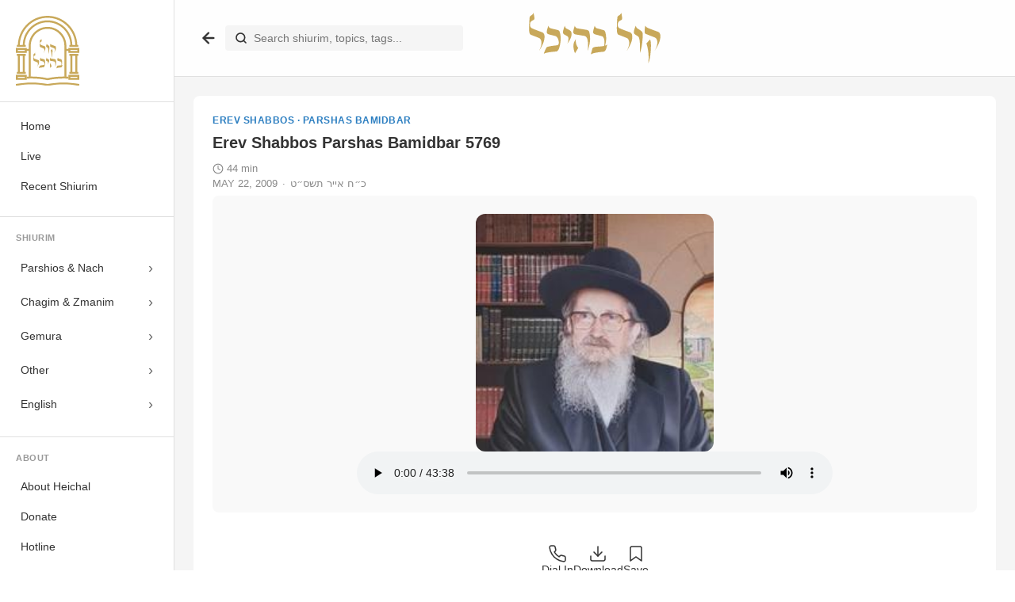

--- FILE ---
content_type: text/html
request_url: https://heichal.net/archive/shiur/erev_shabbos_parshas_bamidbor_5769_-_nesivos_sholom
body_size: 337
content:
<!DOCTYPE html>
<html lang="en">
  <head>
    <meta charset="utf-8" />
    <link rel="icon" type="image/svg+xml" href="https://hhwebassets.s3.us-east-1.amazonaws.com/site_assets/logos/kolbeheichallogo.svg" />
    <meta name="viewport" content="width=device-width, initial-scale=1" />
    <meta name="theme-color" content="#ffffff" />
    <meta
      name="description"
      content="Kol B'Heichal - Shiurim from HaRav Binyomin Eisenberger"
    />
    <link rel="apple-touch-icon" href="/kolbeheichallogo.svg" />
    <link rel="manifest" href="/manifest.json" />
    <link rel="preconnect" href="https://fonts.googleapis.com">
    <link rel="preconnect" href="https://fonts.gstatic.com" crossorigin>
    <link href="https://fonts.googleapis.com/css2?family=Secular+One&display=swap" rel="stylesheet">
    <title>Kol B'Heichal</title>
    <script type="module" crossorigin src="/assets/index-Bj1XVMfo.js"></script>
    <link rel="stylesheet" crossorigin href="/assets/index-DDV3I6g0.css">
  </head>
  <body>
    <noscript>You need to enable JavaScript to run this app.</noscript>
    <div id="root"></div>
  </body>
</html>


--- FILE ---
content_type: text/css
request_url: https://heichal.net/assets/index-DDV3I6g0.css
body_size: 13196
content:
body{margin:0;font-family:-apple-system,BlinkMacSystemFont,Segoe UI,Roboto,Oxygen,Ubuntu,Cantarell,Fira Sans,Droid Sans,Helvetica Neue,sans-serif;-webkit-font-smoothing:antialiased;-moz-osx-font-smoothing:grayscale}code{font-family:source-code-pro,Menlo,Monaco,Consolas,Courier New,monospace}.header{background-color:#ffffffd9;backdrop-filter:blur(12px);-webkit-backdrop-filter:blur(12px);padding:16px 24px;display:flex;justify-content:center;align-items:center;border-bottom:1px solid #e0e0e0;position:sticky;top:0;z-index:100}.desktop-header-logo{height:64px;width:auto}.desktop-back-button{position:absolute;left:24px;background:none;border:none;cursor:pointer;padding:8px;display:flex;align-items:center;justify-content:center;color:#333;border-radius:4px;transition:background-color .2s}.desktop-back-button:hover{background-color:#f0f0f0}.mobile-header-bar,.mobile-search-toggle,.mobile-search-bar{display:none}.search-container{position:absolute;left:24px;display:flex;align-items:center;background-color:#f5f5f5;border-radius:4px;padding:8px 12px;width:300px}.search-container.with-back-button{left:64px}.search-icon{display:flex;align-items:center;margin-right:8px}.search-input{border:none;background:transparent;outline:none;flex:1;font-size:14px}.auth-buttons{display:flex;gap:12px}.sign-in-btn,.sign-up-btn{padding:8px 20px;border:none;border-radius:4px;font-size:14px;cursor:pointer;transition:background-color .2s}.sign-in-btn{background-color:transparent;color:#333}.sign-in-btn:hover{background-color:#f5f5f5}.sign-up-btn{background-color:#000;color:#fff}.sign-up-btn:hover{background-color:#333}.search-loading{color:#888;font-size:12px;margin-left:8px}.search-dropdown{position:absolute;top:100%;left:0;margin-top:8px;background:#fff;border-radius:8px;box-shadow:0 4px 20px #00000026;z-index:1000;width:600px;max-height:500px;overflow:hidden}.search-no-results{padding:20px;text-align:center;color:#666;font-size:14px}.search-no-items{padding:16px;color:#999;font-size:13px;font-style:italic}.search-results-grid{display:grid;grid-template-columns:200px 1fr}.search-column{display:flex;flex-direction:column;max-height:500px}.search-column-left{border-right:1px solid #eee}.search-column-header{padding:12px 16px;font-size:11px;font-weight:600;text-transform:uppercase;letter-spacing:.5px;color:#888;background:#fafafa;border-bottom:1px solid #eee}.search-column-content{overflow-y:auto;flex:1}.search-result-item{padding:10px 16px;cursor:pointer;transition:background-color .15s}.search-result-item:hover{background-color:#f5f5f5}.search-topic .search-item-title,.search-tag .search-item-title{font-size:14px;color:#333}.search-tag{display:flex;align-items:center;gap:8px}.search-tag-icon{font-size:12px}.search-shiur{display:flex;flex-direction:column;gap:2px}.search-shiur-title{font-size:14px;color:#333;line-height:1.3;display:-webkit-box;-webkit-line-clamp:2;-webkit-box-orient:vertical;overflow:hidden}.search-shiur-when{font-size:12px;color:#888}@media(max-width:768px){.header{padding:0;flex-wrap:wrap;gap:0;flex-direction:column}.desktop-header-logo,.desktop-back-button{display:none}.mobile-header-bar{display:flex;justify-content:center;align-items:center;width:100%;padding:16px;min-height:74px;box-sizing:border-box;position:relative}.mobile-header-logo{height:42px;width:auto}.mobile-search-toggle{display:flex;align-items:center;justify-content:center;position:absolute;left:8px;top:50%;transform:translateY(-50%);background:none;border:none;font-size:22px;cursor:pointer;padding:8px;color:#ccc}.mobile-search-toggle:hover,.mobile-search-toggle:active,.mobile-search-toggle:focus{color:#ccc}.mobile-back-button{display:flex;align-items:center;justify-content:center;position:absolute;left:8px;top:50%;transform:translateY(-50%);background:none;border:none;font-size:22px;cursor:pointer;padding:8px;color:#666}.mobile-back-button:hover,.mobile-back-button:active,.mobile-back-button:focus{color:#333}.mobile-search-bar{display:block;width:100%;background-color:transparent;padding:20px 16px 12px;box-sizing:border-box}.mobile-search-input-container{display:flex;align-items:center;background-color:#f5f5f5;border-radius:8px;padding:10px 12px}.mobile-search-input-container .search-input{flex:1}.mobile-search-dropdown{background:#fff;border-radius:8px;box-shadow:0 4px 20px #00000026;margin-top:8px;max-height:60vh;overflow-y:auto}.mobile-search-results{display:flex;flex-direction:column}.mobile-search-section{border-bottom:1px solid #eee}.mobile-search-section:last-child{border-bottom:none}.search-container{display:none}.search-dropdown{width:100%;min-width:unset;left:0;right:0}.search-results-grid{grid-template-columns:1fr}.search-column-left{border-right:none;border-bottom:1px solid #eee}.search-column{max-height:250px}.auth-buttons{gap:8px}.sign-in-btn,.sign-up-btn{padding:6px 12px;font-size:13px}}.live-status-banner{position:relative;margin:16px 24px 0;padding:10px 18px;border-radius:10px;overflow:hidden;display:flex;align-items:center;background:#f8fafc}.live-status-live{background:linear-gradient(135deg,#f0f7ff,#e8f2ff);border:1px solid rgba(59,130,246,.2);box-shadow:0 1px 3px #0000000d}.live-status-starting{background:linear-gradient(135deg,#f0fdf9,#e6fbf5);border:1px solid rgba(0,180,160,.2);box-shadow:0 1px 3px #0000000d}.live-status-ended{background:#f5f7fa;border:1px solid rgba(100,116,139,.15);box-shadow:0 1px 2px #00000008}.live-status-noshiur{background:linear-gradient(135deg,#fef2f2,#fee2e2);border:1px solid rgba(239,68,68,.2);box-shadow:0 1px 3px #0000000d}.live-status-glow{display:none}.live-status-content{position:relative;z-index:2;display:flex;align-items:center;justify-content:space-between;width:100%;gap:20px}.live-status-left{display:flex;align-items:center;gap:12px;flex-shrink:0}.live-status-badge{display:inline-flex;align-items:center;gap:6px;padding:6px 12px;border-radius:6px;font-size:11px;font-weight:700;letter-spacing:1.2px;text-transform:uppercase;white-space:nowrap}.live-status-live .live-status-badge{background:#3b82f6;color:#fff;box-shadow:none}.live-status-starting .live-status-badge{background:#14b8a6;color:#fff;box-shadow:none}.live-status-ended .live-status-badge{background:#64748b;color:#fff;box-shadow:none}.live-status-noshiur .live-status-badge{background:#ef4444;color:#fff;box-shadow:none}.live-badge-pulse{animation:none}.live-status-dot{width:6px;height:6px;border-radius:50%;background-color:#fff;animation:dotPulse 1.5s ease-in-out infinite}.live-status-starting .live-status-dot{background-color:#0a192f;animation:dotBlink 1s ease-in-out infinite}.live-status-ended .live-status-dot,.live-status-noshiur .live-status-dot{background-color:#ffffff80;animation:none}@keyframes dotPulse{0%,to{opacity:1;transform:scale(1)}50%{opacity:.6;transform:scale(.8)}}@keyframes dotBlink{0%,to{opacity:1}50%{opacity:.3}}.live-status-timer{display:flex;align-items:center;gap:6px;padding:4px 8px;background:#3b82f61a;border-radius:4px;border:none}.timer-icon{width:14px;height:14px;color:#3b82f6}.timer-display{font-family:SF Mono,Monaco,Inconsolata,Fira Code,monospace;font-size:13px;font-weight:600;color:#3b82f6;letter-spacing:1px;min-width:45px;text-align:center}.live-status-center{flex:1;display:flex;align-items:center;justify-content:center;gap:16px}.live-status-title{font-size:14px;font-weight:500;color:#475569}.live-status-actions{display:flex;gap:12px}.live-status-watch-btn{display:inline-flex;align-items:center;gap:6px;padding:6px 12px;background:#3b82f6;color:#fff;border:none;border-radius:6px;font-size:13px;font-weight:500;cursor:pointer;transition:all .2s ease;box-shadow:none}.live-status-watch-btn:hover{background:#2563eb}.live-status-watch-btn:active{background:#1d4ed8}.watch-icon{width:11px;height:11px}.live-status-watch-btn-mobile{display:none}.live-status-right{display:flex;align-items:center;gap:10px;flex-shrink:0}.live-status-hotline-label{font-size:10px;font-weight:600;color:#94a3b8;text-transform:uppercase;letter-spacing:.5px}.live-status-hotline-numbers{display:flex;gap:8px;align-items:center}.live-status-hotline-link{display:flex;align-items:center;gap:6px;padding:4px 8px;background:#0000000a;border-radius:4px;text-decoration:none;transition:all .2s ease;border:none}.live-status-hotline-link:hover{background:#00000014}.live-status-flag{width:18px;height:13px;border-radius:2px;object-fit:cover}.live-status-number{font-size:12px;font-weight:500;color:#475569;font-family:SF Mono,Monaco,Inconsolata,Fira Code,monospace;letter-spacing:.3px}.live-status-wave-container{display:none}@media(max-width:900px){.live-status-content{flex-wrap:wrap;justify-content:center;gap:12px}.live-status-left{order:1}.live-status-center{order:2;flex:none}.live-status-right{order:3}}@media(max-width:768px){.live-status-banner{margin:8px 16px 0;padding:10px 14px;border-radius:10px}.live-status-content{flex-wrap:nowrap;justify-content:space-between}.live-status-badge{padding:5px 10px;font-size:10px}.timer-display{font-size:12px}.live-status-center{display:none}.live-status-watch-btn-mobile{display:inline-flex;padding:5px 10px;font-size:11px}.live-status-number{font-size:11px}.live-status-hotline-numbers{flex-direction:column;gap:4px}}@media(max-width:480px){.live-status-banner{margin:8px 12px 0;padding:10px}.live-status-content{flex-direction:row;flex-wrap:nowrap;justify-content:space-between;gap:8px}.live-status-left{flex-shrink:0}.live-status-center{display:none}.live-status-right{flex-shrink:0}.live-status-hotline-label{display:none}.live-status-hotline-numbers{flex-direction:row;gap:4px}.live-status-hotline-link{padding:4px 6px}.live-status-number{font-size:10px}.live-status-flag{width:16px;height:12px}}.recent-shiurium{background-color:#fff;border-radius:8px;padding:20px;margin-bottom:20px}.section-header{display:flex;justify-content:flex-start;align-items:baseline;gap:12px;margin-bottom:20px}.section-header h2{font-size:18px;font-weight:600;margin:0}.see-all{color:#2d7fc1;text-decoration:none;font-size:11px}.recent-list{display:grid;grid-template-columns:repeat(3,1fr);gap:16px}.recent-item-link{text-decoration:none;color:inherit;display:block}.recent-item{background-color:#fff;border-radius:8px;padding:12px;display:flex;gap:12px;align-items:flex-start;cursor:pointer;transition:transform .2s,box-shadow .2s,background-color .2s}.recent-item-link:hover .recent-item{transform:translateY(-2px);box-shadow:0 4px 12px #0000001a;background-color:#f9f9f9}.recent-thumbnail{width:60px;height:60px;border-radius:6px;flex-shrink:0;display:flex;align-items:center;justify-content:center;overflow:hidden}.thumbnail-image{width:100%;height:100%;object-fit:cover}.thumbnail-placeholder{width:100%;height:100%}.loading,.error{padding:20px;text-align:center;color:#666;font-size:14px}.recent-info{flex:1;display:flex;flex-direction:column;gap:6px}.recent-category{font-size:11px;color:#999;font-weight:600;letter-spacing:.5px}.recent-title{font-size:15px;font-weight:600;color:#333;line-height:1.3;margin:0;display:-webkit-box;-webkit-line-clamp:2;-webkit-box-orient:vertical;overflow:hidden;text-overflow:ellipsis}.recent-duration{display:flex;align-items:center;gap:4px;margin-top:2px}.clock-icon{font-size:12px;filter:grayscale(100%);opacity:.7}.duration{font-size:12px;color:#666}.when-added{font-size:12px;color:#999}.more-options{margin-left:auto;background:none;border:none;font-size:18px;color:#999;cursor:pointer;padding:0}.more-options:hover{color:#333}@media(max-width:768px){.recent-shiurium{padding:16px}.recent-list{display:flex;overflow-x:auto;gap:12px;-webkit-overflow-scrolling:touch;scrollbar-width:none;-ms-overflow-style:none}.recent-list::-webkit-scrollbar{display:none}.recent-item-link{flex:0 0 calc(50% - 6px);min-width:150px}.recent-item{padding:10px}.recent-thumbnail{width:50px;height:50px}.recent-title{font-size:14px}.recent-category{font-size:10px}}@media(max-width:480px){.recent-list{gap:8px}.recent-item{gap:10px}}.skeleton-card .recent-thumbnail{background-color:#f0f0f0}.skeleton-category{height:11px;width:60px}.skeleton-title{height:15px;width:100%}.topic-card-link{text-decoration:none;color:inherit;flex:0 0 180px;width:180px;min-width:180px}.topic-card{border-radius:8px;padding:0;display:flex;flex-direction:column;cursor:pointer;transition:transform .2s,box-shadow .2s;background-color:#fff;overflow:hidden}.topic-card-link:hover .topic-card{transform:translateY(-2px);box-shadow:0 4px 8px #0000001a}.topic-icon{width:100%;aspect-ratio:1;overflow:hidden;min-height:150px;background-color:#fff}.topic-icon img{width:100%;height:100%;object-fit:cover;border-radius:8px}.topic-card-content{padding:16px;background-color:#fff}.topic-title{font-size:16px;font-weight:600;color:#333;margin:0 0 4px}.topic-count{font-size:13px;color:#666;margin:0}@media(max-width:768px){.topic-card-link{flex:0 0 100px;width:100px;min-width:100px;max-width:100px}.topic-icon{min-height:80px;height:80px}.topic-card-content{padding:8px}.topic-title{font-size:12px;white-space:nowrap;overflow:hidden;text-overflow:ellipsis;margin-left:3px}.topic-count{font-size:10px;margin-left:3px}}@media(max-width:480px){.topic-icon{min-height:100px}.topic-card-content{padding:10px}}.featured-topics{background-color:#fff;border-radius:8px;padding:20px;margin-bottom:20px;flex:1 1 0;min-width:0;height:380px;box-sizing:border-box;overflow:hidden}.topics-grid-wrapper{overflow-x:auto;overflow-y:hidden;-webkit-overflow-scrolling:touch;scrollbar-width:none;-ms-overflow-style:none}.topics-grid-wrapper::-webkit-scrollbar{display:none}.featured-shiurim-card{background-color:#fff;border-radius:8px;padding:20px;margin-bottom:20px;flex:1 1 0;min-width:0;height:380px;box-sizing:border-box;overflow:hidden}.section-header{display:flex;justify-content:flex-start;align-items:baseline;gap:12px;margin-bottom:24px}.section-header h2{font-size:22px;font-weight:600;margin:0}.see-all{color:#2d7fc1;text-decoration:none;font-size:12px}.see-all:hover{color:#333}.featured-topics .topics-grid{display:inline-flex;flex-wrap:nowrap;gap:20px;padding:10px 40px 10px 10px}.loading,.error{padding:40px;text-align:center;background-color:#f5f5f5;border-radius:8px;color:#666}.stacked-items{display:flex;flex-direction:column;gap:6px;overflow-y:auto;max-height:280px}.scroll-indicator{text-align:center;padding:8px 0 0;cursor:pointer}.scroll-arrow{color:#bbb;display:inline-block;animation:bounce 1.5s infinite}@keyframes bounce{0%,to{transform:translateY(0)}50%{transform:translateY(4px)}}.stacked-item-link{text-decoration:none;color:inherit;display:block}.stacked-item{background-color:#fff;border-radius:8px;padding:12px;display:flex;gap:12px;align-items:flex-start;cursor:pointer;transition:transform .2s,box-shadow .2s,background-color .2s}.stacked-item-link:hover .stacked-item{transform:translateY(-2px);box-shadow:0 4px 12px #0000001a;background-color:#f9f9f9}.stacked-thumbnail{width:60px;height:60px;border-radius:6px;flex-shrink:0;overflow:hidden;background-color:#f0f0f0}.stacked-thumbnail img{width:100%;height:100%;object-fit:cover}.stacked-thumbnail-placeholder{width:100%;height:100%;background-color:#90c878}.stacked-item-content{flex:1;min-width:0}.item-category{font-size:10px;color:#999;font-weight:600;letter-spacing:.5px;display:block;margin-bottom:4px}.stacked-item h4{font-size:13px;font-weight:500;color:#333;margin:0 0 4px;line-height:1.4;overflow:hidden;text-overflow:ellipsis;display:-webkit-box;-webkit-line-clamp:2;-webkit-box-orient:vertical}.item-duration{display:flex;align-items:center;gap:4px;font-size:12px;color:#666}.item-duration .clock-icon{font-size:12px;filter:grayscale(100%);opacity:.7}.item-duration .when-added{color:#999}.stacked-item .more-options{background:none;border:none;font-size:18px;color:#999;cursor:pointer;padding:0;margin-left:8px;flex-shrink:0}.stacked-item .more-options:hover{color:#333}@media(max-width:1200px){.scroll-right-indicator{display:none}}@media(max-width:768px){.featured-topics,.featured-shiurim-card{padding:16px;margin-bottom:20px}.section-header h2{font-size:18px}.featured-topics .topics-grid{gap:12px}.stacked-items{gap:10px}.stacked-item{padding:10px}.stacked-thumbnail{width:50px;height:50px}.stacked-item h4{font-size:12px}}@media(max-width:480px){.section-header{margin-bottom:16px}.featured-topics,.featured-shiurim-card{padding:12px}}.skeleton-card .topic-icon{background-color:#f0f0f0;min-height:150px}.skeleton-card .stacked-thumbnail{background-color:#f0f0f0}.skeleton-topic-title{height:16px;width:80%;margin-bottom:6px}.skeleton-topic-count{height:13px;width:50px}.skeleton-stacked-title{height:13px;width:100%;margin-bottom:6px}.skeleton-meta{height:12px;width:80px}.gemara-topics{background-color:#fff;border-radius:8px;padding:20px;margin-bottom:20px}.gemara-topics .section-header{display:flex;justify-content:flex-start;align-items:baseline;gap:12px;margin-bottom:24px}.gemara-topics .section-header h2{font-size:22px;font-weight:600;margin:0}.gemara-topics .see-all{color:#2d7fc1;text-decoration:none;font-size:12px}.gemara-topics .see-all:hover{color:#333}.gemara-topics .topics-grid{display:grid;grid-template-columns:repeat(auto-fill,215px);gap:20px}.gemara-topics .loading,.gemara-topics .error{padding:40px;text-align:center;background-color:#f5f5f5;border-radius:8px;color:#666}.gemara-topics .error{color:#d32f2f;background-color:#ffebee}@media(max-width:1200px){.gemara-topics .topics-grid{grid-template-columns:repeat(2,1fr)}}@media(max-width:768px){.gemara-topics{padding:16px}.gemara-topics .section-header h2{font-size:18px}.gemara-topics .topics-grid{display:flex;overflow-x:auto;gap:12px;-webkit-overflow-scrolling:touch;scrollbar-width:none;-ms-overflow-style:none}.gemara-topics .topics-grid::-webkit-scrollbar{display:none}}.gemara-topics .skeleton-shimmer{background:linear-gradient(90deg,#f0f0f0,#e8e8e8,#f0f0f0 80px);background-size:200px 100%;animation:skeleton-shimmer 1.2s ease-in-out infinite}.gemara-topics .skeleton-card{pointer-events:none}.gemara-topics .skeleton-card .topic-icon{background-color:#f0f0f0;min-height:150px}.gemara-topics .skeleton-text{border-radius:4px}.gemara-topics .skeleton-topic-title{height:16px;width:80%;margin-bottom:6px}.gemara-topics .skeleton-topic-count{height:13px;width:50px}.home-parsha-shiurim{background-color:#fff;border-radius:8px;padding:20px;margin-bottom:20px}.home-parsha-shiurim .section-header{display:flex;justify-content:flex-start;align-items:baseline;gap:12px;margin-bottom:24px}.home-parsha-shiurim .section-header h2{font-size:22px;font-weight:600;margin:0}.home-parsha-shiurim .topics-grid{display:grid;grid-template-columns:repeat(auto-fill,215px);gap:20px}.home-parsha-shiurim .loading,.home-parsha-shiurim .error{padding:40px;text-align:center;background-color:#f5f5f5;border-radius:8px;color:#666}.home-parsha-shiurim .error{color:#d32f2f;background-color:#ffebee}@media(max-width:1200px){.home-parsha-shiurim .topics-grid{grid-template-columns:repeat(2,1fr)}}@media(max-width:768px){.home-parsha-shiurim{padding:16px}.home-parsha-shiurim .section-header h2{font-size:18px}.home-parsha-shiurim .topics-grid{display:flex;overflow-x:auto;gap:12px;-webkit-overflow-scrolling:touch;scrollbar-width:none;-ms-overflow-style:none}.home-parsha-shiurim .topics-grid::-webkit-scrollbar{display:none}}.home-parsha-shiurim .skeleton-shimmer{background:linear-gradient(90deg,#f0f0f0,#e8e8e8,#f0f0f0 80px);background-size:200px 100%;animation:skeleton-shimmer 1.2s ease-in-out infinite}.home-parsha-shiurim .skeleton-card{pointer-events:none}.home-parsha-shiurim .skeleton-card .topic-icon{background-color:#f0f0f0;min-height:150px}.home-parsha-shiurim .skeleton-text{border-radius:4px}.home-parsha-shiurim .skeleton-topic-title{height:16px;width:80%;margin-bottom:6px}.home-parsha-shiurim .skeleton-topic-count{height:13px;width:50px}.coming-soon-overlay{position:fixed;top:0;left:0;right:0;bottom:0;background-color:#00000080;z-index:3000;display:flex;align-items:center;justify-content:center;padding:16px}.coming-soon-modal{background-color:#fff;border-radius:16px;padding:32px;text-align:center;max-width:320px;width:100%;box-shadow:0 4px 24px #00000026}.coming-soon-icon{margin-bottom:16px}.coming-soon-title{font-size:22px;font-weight:600;color:#333;margin:0 0 8px}.coming-soon-text{font-size:15px;color:#666;margin:0 0 24px}.coming-soon-btn{background-color:#4a90d9;color:#fff;border:none;border-radius:8px;padding:12px 48px;font-size:16px;font-weight:500;cursor:pointer;transition:background-color .2s}.coming-soon-btn:hover{background-color:#3a7bc8}.mobile-home{display:none}@media(max-width:768px){.mobile-home{display:block;background-color:#f5f5f5;min-height:100vh;width:100%;max-width:100vw}.mobile-home>.header{position:sticky;top:0;z-index:100;background-color:#ffffffd9;backdrop-filter:blur(12px);-webkit-backdrop-filter:blur(12px)}}.mobile-sponsor-wrapper{background-color:#fff;padding:8px 0}.mobile-sponsor-banner{background-color:#fef3cd;padding:12px 16px;margin:8px 16px 0;border-radius:12px;display:flex;flex-direction:column;align-items:center;gap:4px;font-size:13px;text-align:center;position:relative}.mobile-banner-content{display:flex;flex-direction:column;align-items:center;text-align:center;transition:opacity .5s ease-in-out;width:100%;min-width:0}.mobile-banner-content.mobile-banner-fade-in{opacity:1}.mobile-banner-content.mobile-banner-fade-out{opacity:0}.mobile-banner-title{font-variant:small-caps;font-size:14px;color:#b8860b;margin-bottom:4px;flex-shrink:0}.mobile-banner-line{display:block;width:100%;overflow:hidden;text-overflow:ellipsis;white-space:nowrap;text-align:center;color:#b8860b;font-weight:600}.mobile-banner-sponsor{color:#ffa64d;font-weight:500;cursor:pointer;position:absolute;top:8px;right:12px;font-size:11px}.mobile-content{padding:0;overflow-x:hidden}.mobile-section{background-color:#fff;padding:16px;margin-bottom:8px;overflow:hidden}.mobile-section-header{display:flex;justify-content:flex-start;align-items:baseline;gap:12px;margin-bottom:16px}.mobile-section-header h2{font-size:18px;font-weight:600;margin:0;color:#333}.mobile-see-all{color:#2d7fc1;text-decoration:none;font-size:11px}.mobile-horizontal-scroll{display:flex;overflow-x:auto;gap:12px;padding-bottom:8px;padding-right:16px;margin-right:-16px;-webkit-overflow-scrolling:touch;scrollbar-width:none;-ms-overflow-style:none}.mobile-horizontal-scroll:after{content:"";flex-shrink:0;width:54px}.mobile-horizontal-scroll::-webkit-scrollbar{display:none}.mobile-recent-card{flex:0 0 calc(50% - 6px);min-width:150px;max-width:180px;text-decoration:none;color:inherit;display:flex;flex-direction:column;background-color:#fff;border-radius:8px;overflow:hidden}.mobile-recent-thumbnail{width:100%;aspect-ratio:1 / 1;border-radius:8px;overflow:hidden;background-color:#f0f0f0}.mobile-recent-thumbnail img{width:100%;height:100%;object-fit:cover}.mobile-thumbnail-placeholder{width:100%;height:100%;background-color:#90c878}.mobile-recent-info{padding:8px 0}.mobile-recent-category{font-size:10px;color:#999;font-weight:600;letter-spacing:.5px;display:block;margin-bottom:4px}.mobile-recent-title{font-size:13px;font-weight:600;color:#333;margin:0 0 2px;line-height:1.3;display:-webkit-box;-webkit-line-clamp:2;-webkit-box-orient:vertical;overflow:hidden}.mobile-recent-meta{display:flex;align-items:center;gap:6px;font-size:11px;color:#666}.mobile-clock-icon{font-size:12px;filter:grayscale(100%);opacity:.7}.mobile-when-added{color:#999}.mobile-topics-scroll .topic-card-link{flex:0 0 calc(50% - 6px)!important;width:auto!important;min-width:150px!important;max-width:180px!important}.mobile-topics-scroll .topic-card{background-color:transparent!important;border-radius:0!important}.mobile-topics-scroll .topic-icon{aspect-ratio:1 / 1!important;height:auto!important;min-height:unset!important;border-radius:8px!important;overflow:hidden!important}.mobile-topics-scroll .topic-card-content{padding:8px 0;background-color:transparent}.mobile-topics-scroll .topic-title{font-size:13px;font-weight:600;white-space:nowrap;overflow:hidden;text-overflow:ellipsis}.mobile-topics-scroll .topic-count{font-size:11px}.mobile-stacked-section{display:flex;flex-direction:column;gap:16px}.mobile-stacked-section .mobile-section-header{margin-bottom:0}.mobile-stacked-item-link{text-decoration:none;color:inherit}.mobile-stacked-item{display:flex;gap:12px;align-items:flex-start;padding:0}.mobile-stacked-thumbnail{width:70px;height:70px;border-radius:8px;overflow:hidden;flex-shrink:0;background-color:#f0f0f0}.mobile-stacked-thumbnail img{width:100%;height:100%;object-fit:cover}.mobile-stacked-content{flex:1;min-width:0}.mobile-stacked-category{font-size:10px;color:#999;font-weight:600;letter-spacing:.5px;display:block;margin-bottom:4px}.mobile-stacked-content h4{font-size:13px;font-weight:500;color:#333;margin:0 0 4px;line-height:1.4;display:-webkit-box;-webkit-line-clamp:2;-webkit-box-orient:vertical;overflow:hidden}.mobile-stacked-duration{display:flex;align-items:center;gap:4px;font-size:11px;color:#666}.mobile-dial-section{background-size:cover;background-position:center;background-repeat:no-repeat;color:#fff;text-align:left;padding:40px 24px;border-radius:16px;margin:16px;display:flex;flex-direction:column;align-items:center;min-height:180px}.mobile-dial-section h2{font-size:32px;font-weight:700;margin:0 0 24px;line-height:1.1;width:90%;text-align:left}.mobile-dial-button{background-color:#fff;color:#333;border:none;padding:16px 24px;border-radius:50px;font-size:16px;font-weight:600;cursor:pointer;margin-top:auto;width:90%;text-align:center}.mobile-dedicate-section{background-color:#fff;background-size:cover;background-position:center;background-repeat:no-repeat;padding:32px 24px;margin:16px;border-radius:12px}.mobile-dedicate-section h2{font-size:28px;font-weight:700;margin:0 0 16px;line-height:1.2;color:#333}.mobile-dedicate-section p{font-size:14px;color:#666;line-height:1.5;margin:0 0 20px}.mobile-sponsor-button{display:block;background-color:#f5f5f5;color:#333;border:none;padding:14px 32px;border-radius:8px;font-size:16px;font-weight:500;cursor:pointer;width:100%;text-align:center;text-decoration:none;box-sizing:border-box}.mobile-footer{background-color:#fff;padding:32px 24px;text-align:left}.mobile-footer-logo{margin-bottom:16px}.mobile-footer-logo img{height:42px}.mobile-footer-text{font-size:13px;color:#666;line-height:1.5;margin:0 0 16px}.mobile-footer-copyright{font-size:12px;color:#999;line-height:1.5;margin:0}.dial-modal-overlay{position:fixed;top:0;left:0;right:0;bottom:0;background-color:#00000080;display:flex;align-items:flex-end;justify-content:center;z-index:2000;padding:16px}.dial-modal{background-color:#fff;border-radius:16px;width:100%;max-width:400px;overflow:hidden;margin-bottom:16px}.dial-modal-option{display:flex;justify-content:space-between;align-items:center;padding:18px 20px;text-decoration:none;color:inherit;border-bottom:1px solid #eee}.dial-modal-option:last-of-type{border-bottom:none}.dial-modal-country{font-size:14px;font-weight:600;color:#333}.dial-modal-number{font-size:16px;color:#007aff;font-weight:500}.dial-modal-cancel{width:100%;padding:18px 20px;background-color:#f5f5f5;border:none;font-size:16px;font-weight:600;color:#333;cursor:pointer;border-top:1px solid #eee}.skeleton-shimmer{background:linear-gradient(90deg,#f0f0f0,#e8e8e8,#f0f0f0 80px);background-size:200px 100%;animation:skeleton-shimmer 1.2s ease-in-out infinite}.skeleton-card{pointer-events:none}.skeleton-text{border-radius:4px}.skeleton-category{height:10px;width:60px;margin-bottom:6px}.skeleton-title{height:14px;width:100%;margin-bottom:6px}.skeleton-meta{height:10px;width:80px}.skeleton-card.mobile-recent-card .mobile-recent-thumbnail{background-color:#f0f0f0}.mobile-topic-skeleton{flex:0 0 calc(50% - 6px);min-width:150px;max-width:180px}.skeleton-topic-icon{width:100%;aspect-ratio:1 / 1;border-radius:8px;background-color:#f0f0f0}.skeleton-topic-info{padding:8px 0}.skeleton-topic-title{height:13px;width:80%;margin-bottom:4px}.skeleton-topic-count{height:11px;width:50px}.skeleton-card.mobile-stacked-item .mobile-stacked-thumbnail{background-color:#f0f0f0}.mobile-sponsor-banner-skeleton{justify-content:center;align-items:center;min-height:60px;background-color:#f5f5f5}.mobile-skeleton-banner-title{height:14px;width:100px;border-radius:4px;background:linear-gradient(90deg,#e0e0e0,#f0f0f0,#e0e0e0 80px);background-size:200px 100%;animation:skeleton-shimmer 1.2s ease-in-out infinite;margin-bottom:8px}.mobile-skeleton-banner-text{height:14px;width:160px;border-radius:4px;background:linear-gradient(90deg,#e0e0e0,#f0f0f0,#e0e0e0 80px);background-size:200px 100%;animation:skeleton-shimmer 1.2s ease-in-out infinite}.mobile-skeleton-banner-sponsor{height:11px;width:50px;border-radius:4px;background:linear-gradient(90deg,#e0e0e0,#f0f0f0,#e0e0e0 80px);background-size:200px 100%;animation:skeleton-shimmer 1.2s ease-in-out infinite;position:absolute;top:8px;right:12px}.main-content{flex:1;margin-left:220px}.sponsor-banner-wrapper{padding:16px 24px 0}.sponsor-banner{background-color:#fef3cd;padding:17px 24px;display:flex;justify-content:space-between;align-items:center;font-size:14px;border-radius:12px;position:relative}.banner-content{position:absolute;left:50%;transform:translate(-50%);display:flex;flex-direction:column;align-items:center;text-align:center;transition:opacity .5s ease-in-out;min-height:3.5em;justify-content:center;max-width:60%}.banner-content.banner-fade-in{opacity:1}.banner-content.banner-fade-out{opacity:0}.banner-title{font-variant:small-caps;font-size:16px;color:#b8860b;margin-bottom:2px;overflow:hidden}.banner-title.banner-fade-in{animation:slideInFromTop .5s ease-in-out forwards}.banner-title.banner-fade-out{animation:slideOutToBottom .5s ease-in-out forwards}@keyframes slideInFromTop{0%{opacity:0;transform:translateY(-100%)}to{opacity:1;transform:translateY(0)}}@keyframes slideOutToBottom{0%{opacity:1;transform:translateY(0)}to{opacity:0;transform:translateY(100%)}}.banner-text{color:#b8860b;font-weight:600;white-space:nowrap;overflow:hidden;text-overflow:ellipsis;max-width:100%}.banner-sponsor{color:#ffa64d;font-weight:500;cursor:pointer}.content-grid{display:flex;gap:24px;padding:16px 24px 24px}.left-section{flex:1;width:100%}.right-sidebar{width:396px;flex-shrink:0}.featured-row{display:flex;gap:24px;align-items:flex-start}.featured-image-card{border-radius:8px;overflow:hidden;flex-shrink:0;height:380px}.featured-image-card img{height:100%;width:auto;object-fit:cover;display:block}@media(max-width:768px){.main-content{margin-left:0}.sponsor-banner-wrapper{padding:8px 16px 0}.sponsor-banner{padding:12px 16px;flex-direction:column;gap:8px;font-size:13px;text-align:center}.banner-content{position:static;transform:none;width:100%;max-width:100%}.content-grid{padding:16px;gap:16px}.featured-row{flex-direction:column;gap:16px}.featured-image-card{display:none}}@keyframes skeleton-shimmer{0%{background-position:-200px 0}to{background-position:calc(200px + 100%) 0}}.skeleton-shimmer{background:linear-gradient(90deg,#e0e0e0,#f0f0f0,#e0e0e0 80px);background-size:200px 100%;animation:skeleton-shimmer 1.2s ease-in-out infinite}.sponsor-banner-skeleton{justify-content:center;background-color:#f5f5f5}.skeleton-banner-title{height:16px;width:120px;border-radius:4px;position:absolute;left:24px}.skeleton-banner-text{height:16px;width:200px;border-radius:4px}.skeleton-banner-sponsor{height:14px;width:60px;border-radius:4px;position:absolute;right:24px}.shiur-details-card{background-color:#fff;border-radius:8px;padding:32px;margin-top:24px;box-shadow:0 2px 4px #0000000d}.shiur-header{margin-bottom:24px;padding-bottom:24px;border-bottom:1px solid #e0e0e0}.title-row{display:flex;justify-content:space-between;align-items:center;gap:24px}.shiur-title{font-size:28px;font-weight:600;color:#333;margin:0;line-height:1.3;flex:1}.shiur-meta-row{display:flex;flex-wrap:wrap;gap:20px;align-items:center}.meta-item{display:flex;gap:6px;align-items:center}.meta-icon{font-size:16px}.meta-label{font-size:14px;color:#666;font-weight:500}.meta-value{font-size:14px;color:#333}.hebrew-date{font-size:16px;color:#666;font-weight:500;margin-top:8px;direction:rtl}.topics-section,.description-section{padding-bottom:24px}.topics-section:not(:last-child),.description-section:not(:last-child){border-bottom:1px solid #e0e0e0}.topics-section:last-child,.description-section:last-child{padding-bottom:0}.topics-section:first-child,.description-section:first-child{margin-top:0}.topics-section~.description-section{margin-top:24px}.section-title{font-size:18px;font-weight:600;color:#333;margin:0 0 16px}.topics-grid{display:grid;grid-template-columns:repeat(auto-fill,215px);gap:16px}.description-text,.notes-text{font-size:15px;line-height:1.7;color:#555;margin:0;white-space:pre-wrap}.date-info{display:flex;gap:8px;align-items:center;margin-top:24px}.date-label{font-size:14px;color:#666;font-weight:500}.date-value{font-size:14px;color:#333}@media(max-width:768px){.shiur-details-card{padding:20px 16px;border-radius:0}.shiur-title{font-size:22px}.section-title{font-size:16px}.topics-section{display:none}.description-text{font-size:14px}.description-section{margin-bottom:20px;padding-bottom:20px}}@media(max-width:480px){.shiur-details-card{padding:16px 12px}.shiur-title{font-size:20px}.section-title{font-size:15px}.description-section{margin-bottom:16px;padding-bottom:16px}}.video-player-container{background-color:#fff;border-radius:8px;overflow:hidden;margin-bottom:24px}.player-title{font-size:20px;font-weight:600;color:#333;margin:0 0 12px;line-height:1.3;width:100%}.player-content-row{display:flex;gap:16px;padding:24px}.video-column{flex-shrink:0}.desktop-action-buttons{display:flex;justify-content:center;gap:48px;padding:24px 0;margin-top:16px}.desktop-action-btn{display:flex;flex-direction:column;align-items:center;gap:8px;background:none;border:none;padding:0;cursor:pointer;color:#333;text-decoration:none}.desktop-action-btn svg{color:#333}.desktop-action-btn span{font-size:14px;color:#333}.desktop-action-btn:hover{opacity:.7}.meta-column{flex:1;display:flex;flex-direction:column;gap:16px}.desktop-header-section{display:block;margin-bottom:8px}.desktop-topics-label{font-size:12px;font-weight:600;color:#2d7fc1;margin-bottom:8px;letter-spacing:.5px}.desktop-meta-container{margin-top:8px}.desktop-duration-row{display:flex;align-items:center;font-size:13px;color:#888}.desktop-duration-row .desktop-clock-icon{margin-right:4px}.desktop-date-row{display:flex;align-items:center;font-size:13px;color:#888;margin-top:4px}.desktop-date-row .desktop-date-separator{margin:0 6px}.desktop-date-row .desktop-hebrew-date{direction:rtl}.meta-items{width:250px;display:flex;flex-direction:column;gap:16px}.meta-loading{display:flex;align-items:center;justify-content:center;padding:40px 0}.meta-loading-spinner{width:32px;height:32px;border:3px solid #e0e0e0;border-top-color:#2196f3;border-radius:50%;animation:spin .8s linear infinite}.meta-column-item{display:flex;gap:12px;align-items:flex-start;padding:16px;background-color:#f9f9f9;border-radius:8px}.meta-column-icon{font-size:20px;flex-shrink:0}.meta-column-content{flex:1}.meta-column-label{font-size:11px;color:#999;font-weight:600;letter-spacing:.5px;margin-bottom:4px;text-transform:uppercase}.meta-column-value{font-size:14px;color:#333;font-weight:500}.meta-column-secondary{font-size:13px;color:#666;margin-top:4px}.video-wrapper{position:relative;width:853px;height:480px;overflow:hidden;background-color:#000;border-radius:8px}.video-placeholder{width:100%;height:100%;background-color:#1a1a1a}.video-placeholder-space{display:none;width:853px;height:480px;background-color:#f5f5f5;border-radius:8px}.video-placeholder-space.active{display:block}.video-wrapper.has-mini{position:fixed;bottom:24px;right:24px;width:320px;height:180px;padding-bottom:0!important;border-radius:12px;box-shadow:0 8px 32px #0000004d;z-index:9998}.video-wrapper iframe,.video-wrapper.has-mini iframe{position:absolute;top:0;left:0;width:100%;height:100%}.video-loading{position:absolute;top:0;left:0;width:100%;height:100%;display:flex;flex-direction:column;align-items:center;justify-content:center;gap:16px;color:#fff;z-index:1}.video-loading-spinner{width:40px;height:40px;border:3px solid rgba(255,255,255,.3);border-top-color:#fff;border-radius:50%;animation:spin 1s linear infinite}.audio-button-column{display:flex;align-items:center;justify-content:center;gap:10px;padding:14px 16px;border-radius:8px;text-decoration:none;font-size:14px;font-weight:500;transition:all .2s;margin-top:8px}.audio-play-button{background-color:#f5f5f5;color:#333;border:1px solid #e0e0e0}.audio-play-button:hover{background-color:#e8e8e8;border-color:#d0d0d0;transform:translateY(-2px);box-shadow:0 4px 8px #0000001a}.audio-download-button{background-color:#f5f5f5;color:#333;border:1px solid #e0e0e0}.audio-download-button:hover{background-color:#e8e8e8;border-color:#d0d0d0;transform:translateY(-2px);box-shadow:0 4px 8px #0000001a}.audio-icon-column{width:24px;height:24px;background-color:#fff;border-radius:50%;display:flex;align-items:center;justify-content:center;font-size:11px;color:#333;padding-left:1px}.audio-player{width:853px;height:480px;text-align:center;background-color:#f9f9f9;border-radius:8px;display:flex;flex-direction:column;align-items:center;justify-content:center;gap:24px}.audio-player-icon{width:300px;height:300px}.audio-player-icon img{width:100%;height:100%;object-fit:cover;border-radius:12px}.audio-element{width:100%;max-width:600px}.no-media{padding:60px 20px;text-align:center;color:#999;background-color:#1a1a1a}.no-media p{margin:0;font-size:16px}.mini-player-close{position:absolute;top:8px;right:8px;width:28px;height:28px;background-color:#0009;border:none;border-radius:50%;cursor:pointer;display:flex;align-items:center;justify-content:center;color:#fff;z-index:9999;transition:background-color .2s}.mini-player-close:hover{background-color:#000c}.mobile-topics-label,.mobile-title-row,.mobile-meatballs-btn,.mobile-date-row,.mobile-action-buttons,.mobile-more-modal-overlay{display:none}@media(max-width:1450px){.player-content-row{flex-direction:column}.video-column{width:100%;order:2}.meta-column{order:1}.video-wrapper{width:100%;height:0;padding-bottom:56.25%;position:relative}.video-placeholder-space.active{width:100%;height:0;padding-bottom:56.25%}.video-wrapper:not(.has-mini) iframe,.video-wrapper:not(.has-mini) .video-loading{position:absolute;top:0;left:0;width:100%;height:100%}.video-wrapper.has-mini{position:fixed;bottom:24px;right:24px;width:320px;height:180px;padding-bottom:0!important}.audio-player{width:100%;height:auto;min-height:400px}}@media(max-width:768px){.video-player-container{border-radius:0;margin-bottom:0}.desktop-header-section,.desktop-action-buttons{display:none}.player-title{margin-bottom:0}.mobile-topics-label{display:block;font-size:12px;font-weight:600;color:#2d7fc1;margin-top:16px;margin-bottom:8px;letter-spacing:.5px}.mobile-title-row{display:flex;justify-content:space-between;align-items:flex-start;gap:12px}.mobile-title-row .player-title{flex:1}.mobile-meatballs-btn{display:flex;align-items:center;justify-content:center;width:40px;height:40px;border-radius:50%;background-color:#f0f0f0;border:none;cursor:pointer;color:#666;flex-shrink:0}.mobile-meatballs-btn:active{background-color:#e0e0e0}.mobile-more-modal-overlay{display:flex;position:fixed;top:0;left:0;right:0;bottom:0;background-color:#00000080;z-index:2000;align-items:flex-end;justify-content:center;padding:16px}.mobile-more-modal{background-color:#fff;border-radius:16px;width:100%;max-width:400px;overflow:hidden}.mobile-more-modal-option{display:flex;align-items:center;gap:16px;width:100%;padding:18px 20px;background:none;border:none;border-bottom:1px solid #eee;cursor:pointer;text-align:left;font-size:16px;color:#333}.mobile-more-modal-option:last-of-type{border-bottom:none}.mobile-more-modal-option svg{color:#007aff}.mobile-more-modal-option span{font-weight:500}.mobile-more-modal-cancel{width:100%;padding:18px 20px;background-color:#f5f5f5;border:none;border-top:1px solid #eee;cursor:pointer;font-size:16px;font-weight:600;color:#007aff}.mobile-date-row{display:flex;align-items:center;font-size:13px;color:#888;margin-top:10px}.mobile-date-row .mobile-clock-icon{margin-right:4px}.mobile-date-row .mobile-date-separator{margin:0 6px}.mobile-date-row .mobile-hebrew-date{direction:rtl}.mobile-action-buttons{display:flex;justify-content:space-around;align-items:flex-start;padding:24px 0;border-bottom:1px solid #eee;margin-bottom:16px}.mobile-action-btn{display:flex;flex-direction:column;align-items:center;gap:8px;background:none;border:none;padding:0;cursor:pointer;color:#333;text-decoration:none}.mobile-action-btn svg{color:#333}.mobile-action-btn span{font-size:13px;color:#333}.meta-items{display:none}.player-content-row{flex-direction:column;padding:16px;gap:16px}.video-column{width:100%;order:1}.meta-column{order:2}.video-wrapper{width:100%;height:0;padding-bottom:56.25%;position:relative}.video-placeholder-space.active{width:100%;height:0;padding-bottom:56.25%}.video-wrapper:not(.has-mini) iframe,.video-wrapper:not(.has-mini) .video-loading{position:absolute;top:0;left:0;width:100%;height:100%}.video-wrapper.has-mini{position:fixed;width:280px;height:158px;padding-bottom:0!important;bottom:16px;right:16px}.audio-player{width:100%;height:auto;min-height:300px;padding:20px}.audio-player-icon{width:200px;height:200px}.meta-column{width:100%;gap:0}.player-title{font-size:22px;font-weight:700;line-height:1.25}}@media(max-width:480px){.player-content-row{padding:12px;gap:12px}.player-title{font-size:20px}.audio-player{min-height:250px;padding:16px}.audio-player-icon{width:150px;height:150px}}.player-main-content{flex:1;margin-left:220px}.player-content-grid{padding:24px;max-width:100%;margin:0 auto;width:100%}.back-button{display:inline-flex;align-items:center;gap:8px;padding:10px 16px;margin-bottom:16px;background-color:#fff;border:1px solid #e0e0e0;border-radius:8px;color:#333;font-size:14px;font-weight:500;cursor:pointer;transition:all .2s}.back-button:hover{background-color:#f5f5f5;border-color:#d0d0d0;transform:translate(-2px)}.back-arrow{font-size:18px;line-height:1}.player-left-section{width:100%}.player-topics-section{margin-top:24px}.player-topics-title{font-size:18px;font-weight:600;color:#333;margin-bottom:16px}.player-topics-grid{display:grid;grid-template-columns:repeat(auto-fill,minmax(200px,1fr));gap:16px}.gallery-card{background-color:#fff;border-radius:8px;padding:32px;box-shadow:0 2px 4px #0000000d}.gallery-header{font-size:18px;font-weight:600;color:#333;margin:0 0 16px}.gallery-scroller{display:flex;gap:12px;overflow-x:auto;-webkit-overflow-scrolling:touch;scrollbar-width:thin;scrollbar-color:#ccc #f5f5f5;padding-bottom:8px}.gallery-scroller::-webkit-scrollbar{height:6px}.gallery-scroller::-webkit-scrollbar-track{background:#f5f5f5;border-radius:3px}.gallery-scroller::-webkit-scrollbar-thumb{background:#ccc;border-radius:3px}.gallery-scroller::-webkit-scrollbar-thumb:hover{background:#bbb}.gallery-item{flex:0 0 auto;width:200px;height:150px;border-radius:8px;overflow:hidden;background-color:#f5f5f5}.gallery-item img{width:100%;height:100%;object-fit:cover;transition:transform .2s}.gallery-item:hover img{transform:scale(1.05)}.sources-card{background-color:#fff;border-radius:8px;padding:32px;margin-top:24px;box-shadow:0 2px 4px #0000000d}.sources-card.collapsed{padding-bottom:32px}.sources-header{font-size:18px;font-weight:600;color:#333;margin:0 0 16px}.sources-buttons{display:flex;flex-wrap:wrap;gap:10px;margin-bottom:20px}.sources-card.collapsed .sources-buttons{margin-bottom:0}.source-btn{padding:10px 18px;border:1px solid #e0e0e0;border-radius:6px;background-color:#f8f8f8;color:#333;font-size:14px;font-weight:500;cursor:pointer;transition:all .2s}.source-btn:hover{background-color:#eee;border-color:#ccc}.source-btn.active{background-color:#1a73e8;border-color:#1a73e8;color:#fff}.source-btn.hide-btn{background-color:#fff;border-color:#d0d0d0}.source-btn.hide-btn:hover{background-color:#f5f5f5}.source-btn.hide-btn.active{background-color:#666;border-color:#666;color:#fff}.pdf-viewer{margin-top:20px;border-radius:8px;overflow:hidden;border:1px solid #e0e0e0;background-color:#f5f5f5;max-width:100%}.pdf-viewer canvas{max-width:100%!important;height:auto!important}.pdf-viewer .react-pdf__Document{display:flex;flex-direction:column;align-items:center}.pdf-viewer .react-pdf__Page{margin-bottom:16px;box-shadow:0 2px 8px #0000001a}.pdf-viewer .react-pdf__Page:last-child{margin-bottom:0}.pdf-loading{padding:40px;text-align:center;color:#666;font-size:15px}.pdf-viewer.fullscreen{position:fixed;top:0;left:0;right:0;bottom:0;z-index:9999;margin:0;border-radius:0;border:none;background-color:#333;overflow-y:auto;-webkit-overflow-scrolling:touch}.pdf-fullscreen-hint{position:sticky;top:0;background-color:#000000b3;color:#fff;text-align:center;padding:12px;font-size:14px;z-index:10}.pdf-fallback{padding:40px;text-align:center;color:#666}.pdf-fallback p{margin:0 0 16px;font-size:15px}.pdf-download-btn{display:inline-block;padding:12px 24px;background-color:#1a73e8;color:#fff;text-decoration:none;border-radius:6px;font-weight:500;font-size:14px;transition:background-color .2s}.pdf-download-btn:hover{background-color:#1557b0}.mobile-related-topics{display:none}@media(max-width:768px){.player-main-content{margin-left:0}.player-content-grid{padding:16px}.back-button{padding:8px 12px;font-size:13px;margin-bottom:12px}.back-arrow{font-size:16px}.player-topics-grid{grid-template-columns:1fr;gap:12px}.mobile-related-topics{display:block;background-color:#fff;border-radius:8px;padding:16px;margin-top:0}.mobile-related-header{display:flex;justify-content:space-between;align-items:center;margin-bottom:16px}.mobile-related-header h3{font-size:18px;font-weight:600;margin:0}.mobile-related-grid{display:flex;overflow-x:auto;gap:12px;-webkit-overflow-scrolling:touch;scrollbar-width:none;-ms-overflow-style:none}.mobile-related-grid::-webkit-scrollbar{display:none}.mobile-related-grid .topic-card-link{flex:0 0 120px}.mobile-related-grid .topic-title{text-align:center;margin-left:0;white-space:normal;line-height:1.3;display:-webkit-box;-webkit-line-clamp:2;-webkit-box-orient:vertical;overflow:hidden;text-overflow:clip}.mobile-related-grid .topic-count{text-align:center;margin-left:0}.gallery-card{padding:20px 16px}.gallery-item{width:160px;height:120px}.sources-card{padding:20px 16px}.sources-buttons{gap:8px}.source-btn{padding:8px 14px;font-size:13px}.pdf-viewer{cursor:pointer}.pdf-viewer .react-pdf__Page{max-width:100%}}@media(max-width:480px){.player-content-grid{padding:12px}.back-button{padding:6px 10px;font-size:12px}}.shiurim-main-content{flex:1;margin-left:220px}.shiurim-content{padding:24px;max-width:1200px}.shiurim-layout{display:flex;gap:40px}.shiurim-sidebar{flex-shrink:0;width:200px}.topic-image{width:200px;height:200px;border-radius:8px;overflow:hidden;background-color:#f5f5f5}.topic-image img{width:100%;height:100%;object-fit:cover}.shiurim-main{flex:1;min-width:0}.shiurim-header{margin-bottom:24px}.shiurim-page-title{font-size:32px;font-weight:600;color:#333;margin:0 0 8px}.shiurim-count{font-size:16px;color:#666;margin:0}.shiurim-description{font-size:15px;color:#8b6914;margin:12px 0 0;line-height:1.6;font-style:italic;max-width:600px}.shiurim-filters{display:flex;flex-wrap:wrap;gap:12px;margin-bottom:20px}.filter-dropdown{position:relative}.filter-select{appearance:none;-webkit-appearance:none;-moz-appearance:none;background-color:#fff;border:1px solid #e0e0e0;border-radius:8px;padding:10px 36px 10px 14px;font-size:14px;color:#333;cursor:pointer;width:160px;transition:border-color .2s,box-shadow .2s;background-image:url("data:image/svg+xml,%3Csvg xmlns='http://www.w3.org/2000/svg' width='12' height='12' viewBox='0 0 12 12'%3E%3Cpath fill='%23666' d='M6 8L1 3h10z'/%3E%3C/svg%3E");background-repeat:no-repeat;background-position:right 12px center}.filter-select:hover{border-color:#ccc}.filter-select:focus{outline:none;border-color:#2196f3;box-shadow:0 0 0 3px #2196f31a}.filter-select option{padding:8px}.filter-select-wide{width:220px}.filter-clear-btn{display:flex;align-items:center;gap:6px;background-color:transparent;border:1px solid #e0e0e0;border-radius:8px;padding:10px 14px;font-size:14px;color:#666;cursor:pointer;transition:all .2s}.filter-clear-btn:hover{background-color:#f5f5f5;border-color:#ccc;color:#333}.filter-clear-icon{font-size:12px;font-weight:700}.mobile-filter-toggle{display:none}.shiurim-list{display:flex;flex-direction:column;border-radius:8px;overflow:hidden}.shiur-card-wrapper{position:relative;z-index:1}.shiur-card-wrapper:has(.shiur-menu-dropdown){z-index:200}.shiur-card-wrapper:nth-child(odd) .shiur-card{background-color:#fff}.shiur-card-wrapper:nth-child(2n) .shiur-card{background-color:#fafbfd}.shiur-card-wrapper:hover .shiur-card{background-color:#e3f2fd}.shiur-card-link{text-decoration:none;color:inherit}.shiur-card{display:flex;gap:16px;min-height:72px;transition:background-color .2s;padding-right:60px}.shiur-card-number{font-size:16px;font-weight:500;color:#666;padding:16px 0 16px 20px;min-width:40px;display:flex;align-items:center}.shiur-card-play-icon{font-size:12px;color:#2196f3;padding:16px 0 16px 16px;display:flex;align-items:center}.shiur-card-icon{width:40px;height:40px;border-radius:4px;object-fit:cover;flex-shrink:0;align-self:flex-start;margin-left:16px;margin-top:16px}.shiur-card-content{flex:1;padding:16px 20px 16px 0;display:flex;flex-direction:column;justify-content:flex-start;gap:4px}.shiur-card-content:has(.shiur-card-topics:empty){justify-content:center;gap:0}.shiur-card-title{font-size:16px;font-weight:600;color:#333;margin:0;line-height:1.3}.shiur-card-topics{font-size:11px;color:#999;font-weight:600;letter-spacing:.5px;margin-top:4px}.shiur-card-topics:empty{margin-top:0;height:0}.topic-text{cursor:pointer;transition:color .2s;text-decoration:none;color:inherit}.topic-text:visited{color:inherit}.topic-text:hover{color:#666}.topic-text-english{color:#2196f3}.topic-text-tag,.topic-text-tag:visited{color:#b8860b}.topic-text-tag:hover{color:#8b6914}.topic-bullet{color:#999}.shiur-card-meta{display:flex;flex-direction:column;align-items:center;justify-content:center;gap:8px;padding:0 20px 0 0}.shiur-card-duration{font-size:12px;color:#666;white-space:nowrap}.shiur-card-duration-mobile,.shiur-card-meta-mobile{display:none}.shiur-card-date-desktop{font-size:12px;color:#888;margin-top:2px}.desktop-date,.desktop-date-separator{color:#888}.desktop-date-hebrew{color:#888;direction:rtl;unicode-bidi:embed}.shiur-card-menu-container{position:absolute;right:20px;top:50%;transform:translateY(-50%);z-index:10}.shiur-card-menu{background:none;border:none;font-size:22px;font-weight:900;color:#999;cursor:pointer;padding:8px;transition:color .2s}.shiur-card-menu:hover{color:#333}.shiur-menu-dropdown{position:absolute;right:100%;top:0;margin-right:4px;background-color:#fff;border:1px solid #e0e0e0;border-radius:8px;box-shadow:0 4px 12px #00000026;min-width:160px;z-index:100;overflow:hidden}.shiur-card-wrapper:nth-last-child(-n+3) .shiur-menu-dropdown{top:auto;bottom:0}.menu-item{display:flex;align-items:center;gap:10px;width:100%;padding:12px 16px;background:none;border:none;text-align:left;font-size:14px;color:#333;cursor:pointer;transition:background-color .2s}.menu-icon{font-size:16px;flex-shrink:0;color:#333;font-weight:700}.menu-item:hover{background-color:#f5f5f5}.menu-item:not(:last-child){border-bottom:1px solid #f0f0f0}.shiur-card-pills{display:flex;flex-wrap:wrap;gap:6px;align-items:center;margin-top:2px}.language-pill{display:inline-block;padding:4px 12px;border-radius:16px;font-size:12px;font-weight:500}.language-pill.english{background-color:#e3f2fd;color:#1976d2}.topic-pill{display:inline-block;padding:4px 12px;background-color:#f0f0f0;border-radius:16px;font-size:12px;color:#555;text-decoration:none;transition:all .2s;cursor:pointer}.topic-pill:hover{background-color:#e0e0e0;color:#333}.shiur-card-description{font-size:13px;line-height:1.5;color:#666;margin:0}.loading,.error{background-color:#fff;padding:40px;text-align:center;border-radius:8px;color:#666;font-size:16px}.pagination{display:flex;justify-content:center;align-items:center;gap:12px;margin-top:32px;padding:24px 0}.pagination-button{padding:10px 20px;background-color:#fff;border:1px solid #e0e0e0;border-radius:8px;color:#333;font-size:14px;font-weight:500;cursor:pointer;transition:all .2s}.pagination-button:hover:not(:disabled){background-color:#f5f5f5;border-color:#d0d0d0}.pagination-button:disabled{opacity:.5;cursor:not-allowed}.pagination-pages{display:flex;gap:8px;align-items:center}.pagination-number{width:40px;height:40px;padding:0;background-color:#fff;border:1px solid #e0e0e0;border-radius:8px;color:#333;font-size:14px;font-weight:500;cursor:pointer;transition:all .2s}.pagination-number:hover{background-color:#f5f5f5;border-color:#d0d0d0}.pagination-current{background-color:#333;color:#fff;border-color:#333;cursor:default}.pagination-current:hover{background-color:#333;border-color:#333}.pagination-ellipsis{color:#999;font-size:14px;padding:0 4px}@media(max-width:768px){.shiurim-main-content{margin-left:0}.shiur-card-date-desktop{display:none}.shiurim-content{padding:16px}.shiurim-layout{flex-direction:column;gap:20px}.shiurim-sidebar{width:100%;display:flex;justify-content:center}.topic-image{width:150px;height:150px}.shiurim-page-title{font-size:24px}.shiurim-count{font-size:14px}.shiurim-description{font-size:14px;max-width:100%}.mobile-filter-toggle{display:flex;align-items:center;gap:8px;background-color:#fff;border:1px solid #e0e0e0;border-radius:8px;padding:10px 16px;font-size:14px;color:#333;cursor:pointer;margin-bottom:12px;width:fit-content}.mobile-filter-toggle .filter-icon{flex-shrink:0}.mobile-filter-toggle .filter-badge{background-color:#2196f3;color:#fff;font-size:11px;font-weight:600;padding:2px 6px;border-radius:10px;min-width:18px;text-align:center}.shiurim-filters{display:none;gap:8px;margin-bottom:16px;flex-direction:column}.shiurim-filters.show-mobile{display:flex}.filter-select{padding:8px 32px 8px 12px;font-size:13px;width:100%}.filter-select-wide{width:100%}.filter-clear-btn{padding:8px 12px;font-size:13px;width:100%;justify-content:center}.shiur-card{flex-wrap:wrap;padding-right:16px;align-items:flex-start}.shiur-card-number{padding:12px 0 12px 16px;min-width:30px;font-size:14px}.shiur-card-play-icon{padding:12px 0}.shiur-card-icon{width:50px;height:50px;margin-top:12px;margin-left:16px;align-self:flex-start}.shiur-card-content{padding:12px 16px 12px 0;flex:1;min-width:0}.shiur-card-title{font-size:14px}.shiur-card-meta{display:none}.shiur-card-topics{display:block;font-size:10px;margin-top:2px}.topic-text,.topic-text-tag{pointer-events:none;cursor:default;color:#666;text-decoration:none}.topic-text-english{color:#1976d2}.topic-bullet{color:#888}.shiur-card-meta-mobile{display:flex;flex-direction:column;gap:2px;margin-top:2px}.mobile-meta-row{font-size:10px;color:#999;font-weight:600;letter-spacing:.5px}.mobile-duration-row{display:flex;align-items:center;gap:4px;color:#666;font-weight:500}.mobile-clock-icon{font-size:12px;filter:grayscale(100%);opacity:.7}.mobile-meta-separator{color:#999}.mobile-date,.mobile-date-hebrew{color:#666}.shiur-card-menu-container{right:8px;top:auto;bottom:8px;transform:none}.shiur-menu-dropdown{right:100%;left:auto;margin-right:4px;margin-left:0}.pagination{margin-top:24px;padding:16px 0;gap:8px}.pagination-button{padding:8px 16px;font-size:13px}.pagination-number{width:36px;height:36px;font-size:13px}.pagination-pages{gap:6px}}@media(max-width:480px){.shiurim-content{padding:12px}.topic-image{width:120px;height:120px}.shiurim-page-title{font-size:20px}.shiur-card-number{padding:10px 0 10px 12px;min-width:25px;font-size:13px}.shiur-card-content{padding:10px 12px 10px 0}.shiur-card-meta{padding:0 12px 10px 37px}.pagination-button{padding:6px 12px;font-size:12px}.pagination-number{width:32px;height:32px;font-size:12px}}.shiur-modal-overlay{position:fixed;top:0;left:0;right:0;bottom:0;background-color:#00000080;display:flex;align-items:flex-end;justify-content:center;z-index:2000;padding:16px}.shiur-modal{background-color:#fff;border-radius:16px;width:100%;max-width:400px;overflow:hidden;margin-bottom:16px}.shiur-modal-title{padding:16px 20px;font-size:14px;font-weight:600;color:#666;text-align:center;border-bottom:1px solid #eee;line-height:1.4}.shiur-modal-option{display:flex;align-items:center;gap:12px;width:100%;padding:16px 20px;background:none;border:none;border-bottom:1px solid #eee;font-size:16px;color:#333;cursor:pointer;text-align:left}.shiur-modal-option:last-of-type{border-bottom:none}.shiur-modal-option:active{background-color:#f5f5f5}.shiur-modal-icon{font-size:18px;width:24px;text-align:center}.shiur-modal-text{font-weight:500}.shiur-modal-cancel{width:100%;padding:18px 20px;background-color:#f5f5f5;border:none;font-size:16px;font-weight:600;color:#333;cursor:pointer;border-top:1px solid #eee}.shiur-modal-cancel:active{background-color:#e8e8e8}.topics-page{flex:1;display:flex;flex-direction:column;background-color:#f5f5f5;min-height:100vh;margin-left:220px}.topics-content{padding:24px;width:100%;box-sizing:border-box}.topics-layout{display:flex;gap:40px}.topics-sidebar{flex-shrink:0;width:200px}.topics-parent-icon{width:200px;height:200px;border-radius:8px;overflow:hidden;background-color:#f5f5f5}.topics-parent-icon img{width:100%;height:100%;object-fit:cover}.topics-main{flex:1;min-width:0}.topics-title-section{margin-bottom:20px}.topics-title-section h1{font-size:28px;font-weight:600;margin:0 0 8px;color:#333}.topics-count{font-size:16px;color:#666;margin:0}.topics-card{background-color:#fff;border-radius:8px;padding:24px}.topics-grid{display:grid;grid-template-columns:repeat(auto-fill,215px);gap:20px}.loading,.error{padding:40px;text-align:center;background-color:#fff;border-radius:8px;color:#666}.error{color:#d32f2f;background-color:#ffebee}@media(max-width:768px){.topics-page{margin-left:0}.topics-content{padding:16px}.topics-layout{flex-direction:column;gap:20px}.topics-sidebar{display:none}.topics-title-section h1{font-size:22px}.topics-grid{display:flex;flex-wrap:wrap;justify-content:flex-start;gap:16px}}.live-main-content{flex:1;margin-left:220px}.live-content-grid{padding:24px;max-width:900px;width:100%;box-sizing:border-box}.live-card{background-color:#fff;border-radius:12px;overflow:hidden;box-shadow:0 4px 12px #00000014}.live-badge{display:inline-flex;align-items:center;gap:6px;background-color:#d32f2f;color:#fff;padding:8px 16px;font-size:12px;font-weight:700;letter-spacing:1px;margin:20px 20px 0;border-radius:4px}.live-dot{width:8px;height:8px;background-color:#fff;border-radius:50%;animation:pulse 1.5s infinite}@keyframes pulse{0%,to{opacity:1}50%{opacity:.4}}.live-video-wrapper{position:relative;padding-top:56.25%;background-color:#000;margin:16px 20px;border-radius:8px;overflow:hidden}.live-video-wrapper iframe{position:absolute;top:0;left:0;width:100%;height:100%;transition:opacity .3s}.live-details{padding:20px 24px 28px;border-top:1px solid #f0f0f0}.live-title{font-size:24px;font-weight:600;color:#333;margin:0 0 8px}.live-description{font-size:15px;color:#666;margin:0;line-height:1.5}.video-loading{position:absolute;top:0;left:0;width:100%;height:100%;display:flex;flex-direction:column;align-items:center;justify-content:center;background-color:#000;color:#fff}.video-loading-spinner{width:40px;height:40px;border:3px solid rgba(255,255,255,.3);border-top-color:#fff;border-radius:50%;animation:spin 1s linear infinite;margin-bottom:12px}@keyframes spin{to{transform:rotate(360deg)}}.video-loading p{margin:0;font-size:14px}@media(max-width:768px){.live-main-content{margin-left:0}.live-content-grid{padding:16px}.live-card{border-radius:12px}.live-badge{margin:16px 16px 0;padding:6px 12px;font-size:11px}.live-video-wrapper{margin:12px 16px;border-radius:8px}.live-details{padding:16px 16px 20px}.live-title{font-size:20px;margin-bottom:6px}.live-description{font-size:14px}}@media(max-width:480px){.live-content-grid{padding:12px}.live-badge{margin:12px 12px 0}.live-video-wrapper{margin:10px 12px}.live-details{padding:14px 12px 18px}.live-title{font-size:18px}.live-description{font-size:13px}}.donate-main-content{flex:1;margin-left:220px;background-color:#f5f5f5;min-height:100vh}.donate-content-grid{padding:24px;max-width:900px;margin:0;width:100%}.donate-page-title{font-size:32px;font-weight:700;color:#2c3e50;margin:0 0 24px}.donate-card{background-color:#fff;border-radius:12px;padding:32px 40px;margin-bottom:20px;box-shadow:0 2px 8px #00000014}.donate-card-title{font-size:20px;font-weight:600;color:#333;margin:0 0 12px}.donate-card-text{font-size:15px;color:#666;margin:0 0 8px;line-height:1.5}.donate-address{font-size:15px;color:#333;font-style:normal;line-height:1.6}.donate-card-iframe{padding-bottom:0}.donate-iframe-wrapper{position:relative;min-height:1000px;margin-top:16px;border-radius:8px;overflow:hidden;background-color:#f9f9f9}.donate-iframe-wrapper iframe{width:100%;height:1000px;border:none;transition:opacity .3s}.donate-loading{position:absolute;top:0;left:0;width:100%;height:100%;display:flex;flex-direction:column;align-items:center;justify-content:center;background-color:#f9f9f9;color:#666}.donate-loading-spinner{width:40px;height:40px;border:3px solid rgba(0,0,0,.1);border-top-color:#333;border-radius:50%;animation:donate-spin 1s linear infinite;margin-bottom:12px}@keyframes donate-spin{to{transform:rotate(360deg)}}.donate-loading p{margin:0;font-size:14px}@media(max-width:768px){.donate-main-content{margin-left:0}.donate-content-grid{padding:16px}.donate-page-title{font-size:26px;margin-bottom:20px}.donate-card{padding:24px 20px;border-radius:10px}.donate-card-title{font-size:18px}.donate-card-text,.donate-address{font-size:14px}.donate-iframe-wrapper{min-height:500px}.donate-iframe-wrapper iframe{height:500px}}@media(max-width:480px){.donate-content-grid{padding:12px}.donate-card{padding:16px}.donate-iframe-wrapper{min-height:450px}.donate-iframe-wrapper iframe{height:450px}}.hotline-page{flex:1;display:flex;flex-direction:column;min-height:100vh;background-color:#f5f5f5;margin-left:220px}.hotline-content{padding:24px;width:100%;box-sizing:border-box}.hotline-container{max-width:800px}.hotline-main-title{font-size:28px;font-weight:700;color:#333;margin:0 0 24px}.hotline-wrapper-card{background-color:#fff;border-radius:12px;padding:32px 40px;box-shadow:0 2px 8px #00000014}.hotline-section{margin-bottom:32px}.hotline-section:last-child{margin-bottom:0}.hotline-section-header{font-size:13px;font-weight:600;text-transform:uppercase;letter-spacing:.5px;color:#2d7fc1;margin-bottom:16px;padding-bottom:8px;border-bottom:2px solid #2d7fc1}.hotline-numbers-list{display:flex;flex-direction:column;border:1px solid #eee;border-radius:8px;overflow:hidden}.hotline-number-row{display:flex;align-items:center;padding:16px 20px;text-decoration:none;color:#333;border-bottom:1px solid #eee;transition:background-color .2s,transform .15s ease}.hotline-number-row:last-child{border-bottom:none}.hotline-number-row:hover{background-color:#f8f9fa}.hotline-number-row:active{background-color:#e8f4fc}.hotline-flag-img{width:28px;height:21px;margin-right:16px;border-radius:2px;box-shadow:0 1px 2px #0000001a}.hotline-country{font-size:16px;font-weight:600;flex:1}.hotline-number{font-size:17px;color:#2d7fc1;font-weight:600}.hotline-options-list{display:flex;flex-direction:column;border:1px solid #eee;border-radius:8px;overflow:hidden}.hotline-option-row{display:flex;align-items:center;padding:14px 16px;border-bottom:1px solid #eee;transition:background-color .2s}.hotline-option-row:last-child{border-bottom:none}.hotline-option-row:hover{background-color:#f8f9fa}.hotline-option-number{width:28px;height:28px;background-color:#2d7fc1;color:#fff;border-radius:50%;display:flex;align-items:center;justify-content:center;font-size:14px;font-weight:600;margin-right:14px;flex-shrink:0}.hotline-option-label{font-size:15px;color:#333}.hotline-schedule-section{margin-top:0;padding-top:32px;border-top:1px solid #eee}.hotline-schedule-title{font-size:20px;font-weight:700;color:#333;margin:0 0 8px}.hotline-schedule-subtitle{font-size:14px;color:#666;margin:0 0 24px;line-height:1.6}.hotline-schedule-card{border:1px solid #eee;border-radius:8px;overflow:hidden;margin-bottom:16px}.hotline-schedule-card:last-child{margin-bottom:0}.hotline-schedule-card-header{background-color:#2d7fc1;color:#fff;padding:12px 16px;font-size:13px;font-weight:600;text-transform:uppercase;letter-spacing:.5px}.hotline-schedule-card-header-muted{background-color:#888}.hotline-schedule-list{display:flex;flex-direction:column}.hotline-schedule-row{display:grid;grid-template-columns:110px 100px 1fr;align-items:center;padding:12px 16px;border-bottom:1px solid #eee;gap:12px}.hotline-schedule-row:last-child{border-bottom:none}.hotline-schedule-day{font-size:13px;font-weight:600;color:#333;text-transform:uppercase}.hotline-schedule-time{font-size:13px;color:#666}.hotline-schedule-event{font-size:14px;color:#333}@media(min-width:769px){.hotline-content{padding:32px}.hotline-container{max-width:900px}.hotline-main-title{font-size:32px;margin-bottom:24px}.hotline-schedule-row{grid-template-columns:120px 120px 1fr}}@media(max-width:768px){.hotline-page{margin-left:0}.hotline-content{padding:16px}.hotline-main-title{font-size:24px;margin-bottom:20px}.hotline-wrapper-card{padding:24px 20px;border-radius:10px}.hotline-section{margin-bottom:24px}.hotline-number-row{padding:12px 14px}.hotline-flag-img{width:22px;height:16px;margin-right:10px}.hotline-country,.hotline-number{font-size:14px}.hotline-option-row{padding:12px 14px}.hotline-option-number{width:26px;height:26px;font-size:13px;margin-right:12px}.hotline-option-label{font-size:14px}.hotline-schedule-section{padding-top:24px}.hotline-schedule-title{font-size:18px}.hotline-schedule-subtitle{font-size:13px}.hotline-schedule-row{grid-template-columns:1fr;gap:4px;padding:12px 14px}.hotline-schedule-day{font-size:12px;color:#2d7fc1}.hotline-schedule-time{font-size:12px}.hotline-schedule-event{font-size:13px}}@media(max-width:480px){.hotline-content{padding:12px}.hotline-main-title{font-size:22px}.hotline-wrapper-card{padding:20px 16px}}.contact-page{flex:1;display:flex;flex-direction:column;min-height:100vh;background-color:#f5f5f5;margin-left:220px}.contact-content{padding:24px;width:100%;box-sizing:border-box}.contact-container{max-width:800px}.contact-main-title{font-size:28px;font-weight:700;color:#333;margin:0 0 24px}.contact-wrapper-card{background-color:#fff;border-radius:12px;padding:32px 40px;box-shadow:0 2px 8px #00000014}.contact-section{margin-bottom:32px}.contact-section:last-child{margin-bottom:0}.contact-section-header{font-size:13px;font-weight:600;text-transform:uppercase;letter-spacing:.5px;color:#2d7fc1;margin-bottom:16px;padding-bottom:8px;border-bottom:2px solid #2d7fc1}.contact-description{font-size:14px;color:#666;margin:0 0 24px;line-height:1.6}.contact-status{padding:12px 16px;border-radius:8px;margin-bottom:20px;font-size:14px}.contact-status.success{background-color:#d4edda;color:#155724;border:1px solid #c3e6cb}.contact-status.error{background-color:#f8d7da;color:#721c24;border:1px solid #f5c6cb}.contact-form{display:flex;flex-direction:column;gap:20px}.contact-form-row{display:grid;grid-template-columns:1fr 1fr;gap:20px}.contact-form-group{display:flex;flex-direction:column}.contact-label{font-size:14px;font-weight:600;color:#333;margin-bottom:8px}.contact-required{color:#c53030;margin-left:2px}.contact-input,.contact-textarea{padding:12px 14px;font-size:15px;border:1px solid #ddd;border-radius:8px;transition:border-color .2s,box-shadow .2s;font-family:inherit}.contact-input:focus,.contact-textarea:focus{outline:none;border-color:#2d7fc1;box-shadow:0 0 0 3px #2d7fc11a}.contact-textarea{resize:vertical;min-height:120px}.contact-submit{padding:14px 28px;font-size:16px;font-weight:600;color:#fff;background-color:#2d7fc1;border:none;border-radius:8px;cursor:pointer;transition:background-color .2s,transform .15s;align-self:flex-start}.contact-submit:hover:not(:disabled){background-color:#256ba3}.contact-submit:active:not(:disabled){transform:scale(.98)}.contact-submit:disabled{background-color:#aaa;cursor:not-allowed}@media(min-width:769px){.contact-content{padding:32px}.contact-container{max-width:900px}.contact-main-title{font-size:32px;margin-bottom:24px}}@media(max-width:768px){.contact-page{margin-left:0}.contact-content{padding:16px}.contact-main-title{font-size:24px;margin-bottom:20px}.contact-wrapper-card{padding:24px 20px;border-radius:10px}.contact-section{margin-bottom:24px}.contact-form-row{grid-template-columns:1fr;gap:16px}.contact-form{gap:16px}.contact-input,.contact-textarea{padding:10px 12px;font-size:14px}.contact-submit{width:100%;padding:12px 20px;font-size:15px}}@media(max-width:480px){.contact-content{padding:12px}.contact-main-title{font-size:22px}.contact-wrapper-card{padding:20px 16px}}.privacy-page{background-color:#f5f5f5;min-height:100vh;margin-left:220px}.privacy-content{max-width:900px;margin:0;padding:24px;line-height:1.6;color:#333}.privacy-content h1{font-size:32px;color:#2c3e50;margin-bottom:24px}.privacy-card{background-color:#fff;border-radius:12px;padding:32px 40px;box-shadow:0 2px 8px #00000014}.privacy-content .last-updated{font-size:14px;color:#666;margin-bottom:24px}.privacy-content h2{font-size:22px;color:#2c3e50;margin-top:32px;margin-bottom:16px}.privacy-content h3{font-size:18px;color:#2c3e50;margin-top:20px;margin-bottom:12px}.privacy-content p{margin-bottom:16px}.privacy-content ul{margin:10px 0 20px 20px}.privacy-content li{margin-bottom:8px}.privacy-content a{color:#2980b9;text-decoration:none}.privacy-content a:hover{text-decoration:underline}@media(max-width:768px){.privacy-page{margin-left:0}.privacy-content{padding:16px}.privacy-content h1{font-size:26px}.privacy-card{padding:24px 20px;border-radius:10px}.privacy-content h2{font-size:20px}.privacy-content h3{font-size:16px}}.about-page{background-color:#f5f5f5!important}.about-page .about-content{max-width:900px;margin:0;padding:24px;line-height:1.8;color:#333}.about-page .about-content h1{font-size:32px;color:#2c3e50;margin-bottom:24px}.about-card{background-color:#fff;border-radius:12px;padding:32px 40px;box-shadow:0 2px 8px #00000014}.about-card:after{content:"";display:table;clear:both}.about-page .about-content p{margin-bottom:20px;font-size:16px}.about-page .about-content p:last-child{margin-bottom:0}.about-page .about-content p strong{color:#333}.about-page .about-content p em{color:#555}.about-image-card{position:relative;width:220px;height:220px;border-radius:12px;overflow:hidden;box-shadow:0 4px 16px #0000001f;margin:24px 0;transition:transform .3s ease,box-shadow .3s ease}.about-image-card:hover{transform:scale(1.03);box-shadow:0 8px 24px #0000002e}.about-image-card.right{float:right;margin-left:32px;margin-right:0}.about-image-card.left{float:left;margin-right:32px;margin-left:0}.about-image{position:absolute;top:0;left:0;width:100%;height:100%;object-fit:cover}.about-image{opacity:0;transition:opacity 1.5s ease-in-out}.about-image.visible{opacity:1}@media(max-width:768px){.about-page .about-content{padding:16px}.about-page .about-content h1{font-size:26px}.about-card{padding:24px 20px;border-radius:10px}.about-image-card{float:none!important;margin:24px auto!important;display:block}}.sidebar{width:220px;background-color:#fff;border-right:1px solid #e0e0e0;position:fixed;left:0;top:0;height:100vh;overflow:clip visible;padding:20px 0;z-index:1000}.sidebar-scroll{height:100%;overflow-y:auto;padding-right:10px;margin-right:-10px;overscroll-behavior:contain}.logo{padding:0 20px 16px;margin-bottom:12px;border-bottom:1px solid #e0e0e0}.logo a{display:inline-block}.logo img{width:80px;height:auto;cursor:pointer}.nav-menu{margin-bottom:16px;padding:0 10px}.nav-item{padding:10px 16px;margin:2px 0;cursor:pointer;display:flex;justify-content:space-between;align-items:center;color:#333;font-size:14px;transition:background-color .2s,border-radius .2s;text-decoration:none;border-radius:8px}.nav-item:hover{background-color:#f5f5f5}.nav-item.active{background-color:#f0f0f0;font-weight:500}.nav-arrow{font-size:18px;color:#666}.nav-section{margin-top:20px;padding:20px 10px 0;border-top:1px solid #e0e0e0}.nav-section-title{padding:0 10px 10px;font-size:11px;color:#999;font-weight:600;letter-spacing:.5px}.nav-section .nav-item{padding:10px 16px;margin:2px 0;cursor:pointer;display:flex;justify-content:space-between;align-items:center;color:#333;font-size:14px;transition:background-color .2s;border-radius:8px}.nav-section .nav-item:hover{background-color:#f5f5f5}.nav-item-flyout{position:relative}.flyout-menu{position:fixed;left:220px;background-color:#fff;border:1px solid #e0e0e0;border-radius:8px;box-shadow:0 4px 12px #00000026;min-width:220px;z-index:1001;animation:flyout-fade-in .2s ease-out;opacity:1}@keyframes flyout-fade-in{0%{opacity:0}to{opacity:1}}.flyout-menu.flyout-closing{animation:flyout-out .2s ease-in forwards}.flyout-item{display:flex;justify-content:space-between;align-items:center;padding:12px 16px;color:#333;text-decoration:none;font-size:14px;transition:background-color .2s;white-space:nowrap}.flyout-item:hover{background-color:#f5f5f5}.flyout-item:first-child{border-radius:8px 8px 0 0}.flyout-item:last-child{border-radius:0 0 8px 8px}.flyout-title{flex:1;overflow:hidden;text-overflow:ellipsis;white-space:nowrap}.flyout-count{color:#999;font-size:12px;margin-left:12px}.flyout-menu-two-column{display:flex;min-width:440px}.flyout-parent-column{display:flex;flex-direction:column;min-width:220px;border-right:1px solid #e0e0e0}.flyout-child-column{display:flex;flex-direction:column;min-width:220px}.flyout-parent-item{cursor:pointer}.flyout-parent-item.active{background-color:#f5f5f5}.flyout-arrow{color:#999;margin-left:auto}.flyout-section-title{font-size:15px;font-weight:700;color:#333;padding:12px 16px;margin:0;border-bottom:2px solid #e0e0e0;background-color:#f9f9f9}.flyout-menu-wide{position:fixed;left:220px;top:0;height:100vh;width:calc(100vw - 220px);max-width:900px;transform:none;border-radius:0;border:none;border-left:1px solid #e0e0e0;box-shadow:4px 0 12px #0000001a;display:flex;flex-direction:column;overflow:hidden;animation:flyout-wide-in .2s ease-out}.flyout-wide-header{display:flex;align-items:center;padding:24px 32px;border-bottom:1px solid #e0e0e0;gap:16px}.flyout-back-button{display:flex;align-items:center;justify-content:center;background:none;border:none;padding:0;cursor:pointer;color:#333}.flyout-back-arrow{font-size:24px;color:#666}.flyout-wide-title{font-size:24px;font-weight:600;color:#333;margin:0}.flyout-wide-content{display:grid;grid-template-columns:repeat(3,1fr);gap:32px;padding:24px 32px;overflow-y:auto;flex:1}.flyout-wide-column{display:flex;flex-direction:column}.flyout-column-title{font-size:15px;font-weight:700;color:#333;margin:0 0 12px;padding-bottom:8px;border-bottom:2px solid #e0e0e0}.flyout-wide-item{display:flex;justify-content:space-between;align-items:center;padding:6px 0;color:#333;text-decoration:none;font-size:14px;transition:color .2s}.flyout-wide-item:hover{color:#2d7fc1}.flyout-wide-item-title{flex:1}.flyout-wide-item-count{color:#999;font-size:12px;margin-left:8px}.flyout-menu-wide.flyout-closing{animation:flyout-wide-out .2s ease-in forwards}.flyout-menu-wide.flyout-menu-chagim{height:auto;max-height:90vh}.flyout-menu-wide.flyout-menu-chagim .flyout-wide-content{grid-template-columns:repeat(2,1fr)}.flyout-menu-wide.flyout-menu-other{height:auto;max-height:90vh}.flyout-menu-wide.flyout-menu-other .flyout-wide-content{grid-template-columns:repeat(3,1fr)}@keyframes flyout-wide-in{0%{opacity:0;transform:translate(-20px)}to{opacity:1;transform:translate(0)}}@keyframes flyout-wide-out{0%{opacity:1;transform:translate(0)}to{opacity:0;transform:translate(-20px)}}@keyframes flyout-in{0%{opacity:0}to{opacity:1}}@keyframes flyout-out{0%{opacity:1}to{opacity:0}}.mobile-menu-toggle{display:none;position:fixed;top:16px;right:16px;z-index:1100;background-color:#fff;border:none;border-radius:8px;padding:10px;cursor:pointer;width:44px;height:44px;box-shadow:0 2px 8px #0000001a;align-items:center;justify-content:center;color:#333}.mobile-sidebar-close{display:none;position:absolute;top:16px;right:16px;width:32px;height:32px;background:none;border:none;font-size:28px;font-weight:300;color:#666;cursor:pointer;line-height:1;padding:0;z-index:10}.mobile-sidebar-close:hover{color:#333}.mobile-menu-overlay{display:none;position:fixed;top:0;left:0;right:0;bottom:0;background-color:#00000080;z-index:999}@media(max-width:768px){.mobile-menu-toggle{display:flex}.mobile-menu-overlay{display:block}.sidebar{left:auto;right:0;border-right:none;border-left:1px solid #e0e0e0;transform:translate(100%);transition:transform .3s ease-in-out;z-index:1001;box-shadow:none}.sidebar.mobile-open{transform:translate(0);box-shadow:-4px 0 12px #00000026}.mobile-sidebar-close{display:block;left:auto;right:16px}.nav-item{justify-content:flex-start;gap:8px}.nav-arrow,.flyout-arrow{display:none}.nav-section .nav-item{justify-content:flex-start;gap:8px}.flyout-menu{position:static;transform:none;box-shadow:none;border:none;border-radius:0;margin-left:16px;margin-top:8px;background-color:#f9f9f9;animation:none;min-width:auto}.flyout-menu-two-column{flex-direction:column;min-width:auto;position:static}.flyout-parent-column{border-right:none;border-bottom:none;min-width:auto}.flyout-parent-item{border-bottom:1px solid #e8e8e8}.flyout-parent-item:last-child{border-bottom:none}.flyout-child-column{display:none}.flyout-item{padding:10px 12px;font-size:13px}}.mobile-child-modal-overlay{display:none}@media(max-width:768px){.mobile-child-modal-overlay{display:flex;position:fixed;top:0;left:0;right:0;bottom:0;background-color:#00000080;z-index:2000;align-items:center;justify-content:center}.mobile-child-modal{background-color:#fff;border-radius:12px;width:280px;max-height:70vh;overflow-y:auto;box-shadow:0 8px 32px #00000040;animation:modal-in .2s ease-out}@keyframes modal-in{0%{opacity:0;transform:scale(.95)}to{opacity:1;transform:scale(1)}}.mobile-modal-title{font-size:16px;font-weight:600;padding:16px 20px;margin:0;border-bottom:1px solid #e0e0e0;background-color:#f9f9f9;border-radius:12px 12px 0 0;position:sticky;top:0}.mobile-modal-list{display:flex;flex-direction:column}.mobile-modal-item{display:flex;justify-content:space-between;align-items:center;padding:14px 20px;color:#333;text-decoration:none;font-size:15px;border-bottom:1px solid #f0f0f0;transition:background-color .2s}.mobile-modal-item:hover{background-color:#f5f5f5}.mobile-modal-item:last-child{border-bottom:none;border-radius:0 0 12px 12px}.mobile-modal-item-title{flex:1}.mobile-modal-item-count{color:#999;font-size:13px;margin-left:12px}}.site-footer{padding:24px;text-align:center}.site-footer p{margin:0;font-size:12px;color:#999;line-height:1.5}.footer-links{margin-top:8px;font-size:12px}.footer-links a{color:#999;text-decoration:none}.footer-links a:hover{text-decoration:underline}.footer-divider{color:#ccc;margin:0 8px}*{box-sizing:border-box;margin:0;padding:0}body{font-family:-apple-system,BlinkMacSystemFont,Segoe UI,Roboto,Oxygen,Ubuntu,Cantarell,Fira Sans,Droid Sans,Helvetica Neue,sans-serif;-webkit-font-smoothing:antialiased;-moz-osx-font-smoothing:grayscale}.App{display:flex;min-height:100vh;background-color:#f5f5f5}.app-main{display:flex;flex-direction:column;flex:1;min-height:100vh}.app-main>.site-footer{margin-top:auto}


--- FILE ---
content_type: image/svg+xml
request_url: https://siteassets.heichal.net/logos/kolbeheichallogo.svg
body_size: 1968
content:
<?xml version="1.0" encoding="UTF-8"?>
<svg id="Layer_2" data-name="Layer 2" xmlns="http://www.w3.org/2000/svg" viewBox="0 0 387.29 423.76">
  <defs>
    <style>
      .cls-1 {
        fill: #c8a85a;
      }
    </style>
  </defs>
  <g id="Layer_1-2" data-name="Layer 1">
    <g>
      <g>
        <path class="cls-1" d="M155.86,139.3c.89,4.55,1.54,8.19,1.93,10.91s-.14,4.55-1.61,5.48c-4.26,1.94-6.76,3.86-7.5,5.78s-.98,4.14-.75,6.69c.23,2.54,1.18,4.45,2.85,5.72,1.66,1.27,9.89,4.54,24.69,9.81,4.37,1.43,6.13,6.11,5.29,14.02-.84,7.92-5.1,17.59-12.76,29.02,4.62-8.56,6.59-15.45,5.91-20.66-.68-5.21-2.58-8.34-5.7-9.38l-18.65-7.36c-2.19-.79-3.44-4.08-3.76-9.86-.32-5.79.02-15.25,1.02-28.4.11-2.12.75-3.58,1.94-4.41,4.12-2.12,6.48-4.57,7.09-7.36Z"/>
        <path class="cls-1" d="M188.99,168.69c.18,2.29,1.38,4.41,3.6,6.34,5.91,3.62,9.42,6.12,10.53,7.5s1.7,3.5,1.77,6.37-.29,8.57-1.1,17.11c-.8,8.54-2.59,16.74-5.34,24.58.68-23.36-.79-35.86-4.41-37.51l-6.61-4.3c-2.72-1.29-3.54-4.23-2.44-8.81,1.09-4.58,2.42-8.35,4-11.28Z"/>
        <path class="cls-1" d="M214.73,173.15c1.77,1.04,10.06,4.19,24.85,9.46,4.37,1.43,6.13,6.11,5.29,14.02-.84,7.92-5.1,17.59-12.76,29.02,4.62-8.56,6.59-15.45,5.91-20.66-.68-5.21-2.58-8.34-5.7-9.38l-18.65-7.36c-2.83-.71-4.3-2.12-4.41-4.22-.11-2.1-.11-4.25,0-6.48.11-2.22.56-5.18,1.34-8.87.97,1.94,2.34,3.42,4.11,4.46ZM217.39,254.35c1.86-16.01.45-31.19-4.25-45.52l8.17-8.49c2.11,2.15,2.71,10.28,1.8,24.4-.91,14.11-2.82,23.98-5.72,29.61Z"/>
        <path class="cls-1" d="M116.88,223.01c.89,4.55,1.54,8.19,1.93,10.91s-.14,4.55-1.61,5.48c-4.26,1.94-6.76,3.86-7.5,5.78s-.98,4.14-.75,6.69c.23,2.54,1.18,4.45,2.85,5.72,1.66,1.27,9.89,4.54,24.69,9.81,4.37,1.43,6.13,6.11,5.29,14.02-.84,7.92-5.1,17.59-12.76,29.02,4.62-8.56,6.59-15.45,5.91-20.66-.68-5.21-2.58-8.34-5.7-9.38l-18.65-7.36c-2.19-.79-3.44-4.08-3.76-9.86-.32-5.79.02-15.25,1.02-28.4.11-2.12.75-3.58,1.94-4.41,4.12-2.12,6.48-4.57,7.09-7.36Z"/>
        <path class="cls-1" d="M174.4,288.84c-.65-4.05-1.76-7.18-3.33-9.4-1.58-2.22-3.67-3.51-6.29-3.87l-12.68-3.17c-2.72-.79-4.37-2.14-4.95-4.06-.57-1.91.59-7.19,3.49-15.82.79,3.23,2.6,5.25,5.43,6.07l14.78,3.44c3.4.65,5.36,2.35,5.86,5.11v-.16c1.08,3.44,1.75,7.78,2.01,13.03.27,5.25-.46,11.6-2.18,19.05-1.72,7.45-4.23,11.45-7.52,11.98-16.98,1.4-26.58,3.26-28.8,5.59.68-2.44,1.62-5.07,2.82-7.9,1.2-2.83,2.38-5.1,3.54-6.82s8.77-3.29,22.81-4.73c2.58-.4,4.13-1.38,4.65-2.96.52-1.58.64-3.37.35-5.38Z"/>
        <path class="cls-1" d="M194.15,293.14c3.47-9.56,3.15-15.28-.97-17.14l-6.29-3.49c-2.72-1.29-3.54-4.23-2.45-8.81,1.09-4.58,2.43-8.35,4-11.28.14,3.48,1.5,5.8,4.08,6.99,4.51,2.12,7.57,3.89,9.16,5.32,1.59,1.43,2.13,4.67,1.61,9.73-.52,5.05-3.57,11.28-9.16,18.7Z"/>
        <path class="cls-1" d="M216.37,258.59l21.71,3.44c3.4.65,5.35,2.35,5.86,5.11v-.16c1.07,3.44,1.68,8.49,1.83,15.15s-1.61,15.92-5.27,27.78c.71-9.89.79-16.9.21-21.04-.57-4.14-1.51-7.3-2.82-9.49-1.31-2.18-3.27-3.46-5.88-3.81l-19.62-3.17c-2.72-.79-4.37-2.14-4.94-4.06-.57-1.91.59-7.19,3.49-15.82.79,3.23,2.6,5.25,5.43,6.07ZM213.36,282.99c-1.15,6.95.64,13.68,5.37,20.2l-7.31,11.88c-1.97-4.08-3.17-9.08-3.6-14.99-.43-5.91,1.42-11.61,5.53-17.09Z"/>
        <path class="cls-1" d="M280.02,297.87c2.9-1,4.51-2.31,4.84-3.92-1.54,11.68-4.41,17.57-8.6,17.68-17.66,1.68-27.32,3.89-28.97,6.61.68-2.44,1.34-4.81,1.96-7.12.62-2.31,1.25-4.62,1.88-6.93.63-2.31,4.63-3.67,12.01-4.08s12.38-.98,14.99-1.69c.64-8.63.43-14.11-.65-16.45-1.15-2.47-2.08-3.99-2.79-4.56-.72-.57-2.52-1.22-5.43-1.94l-11.5-3.06c-2.72-.79-4.37-2.14-4.94-4.06-.57-1.91.59-7.19,3.49-15.82.79,3.23,2.6,5.25,5.43,6.07l12.79,3.44c3.4.65,5.35,2.35,5.86,5.11v-.16c1.07,3.44,1.76,7.77,2.04,13,.21,4.62-.59,10.58-2.42,17.89Z"/>
      </g>
      <g>
        <g>
          <g>
            <path class="cls-1" d="M66.31,369.14v-12.1H0v30.01h66.31v-17.91ZM54.46,375.19H11.86v-6.29h42.61v6.29Z"/>
            <path class="cls-1" d="M320.7,366.86v20.19h66.31v-30.01h-66.31v9.82ZM332.56,368.9h42.6v6.29h-42.6v-6.29Z"/>
            <path class="cls-1" d="M320.7,193.66v6.05h-12.35v-18.28c0-63.33-51.52-114.84-114.85-114.84s-114.85,51.52-114.85,114.84v18.28h-12.35v-6.05H0v30.01h66.31v-12.1h12.35v157.57h11.85v-187.7c0-25.34,9.21-48.58,24.45-66.54l11.86-11.88c7.34-6.25,15.56-11.49,24.45-15.51l11.85-4.49c7.8-2.41,15.99-3.92,24.45-4.4h11.85c8.46.48,16.65,1.99,24.45,4.4l11.86,4.49c8.89,4.01,17.11,9.26,24.45,15.51l11.85,11.88c15.25,17.96,24.45,41.19,24.45,66.54v187.7h11.86v-157.57h12.35v12.1h66.31v-30.01h-66.31ZM54.46,211.82H11.86v-6.3h42.61v6.3ZM375.16,211.82h-42.6v-6.3h42.6v6.3Z"/>
          </g>
          <path class="cls-1" d="M66.31,367.97v11.85c42.21-2.83,83.81.17,127.33,9.1v-11.85c-43.52-8.92-85.12-11.93-127.33-9.1Z"/>
          <path class="cls-1" d="M320.7,367.97c-42.21-2.83-83.81.17-127.33,9.1v11.85c43.52-8.92,85.12-11.93,127.33-9.1v-11.85Z"/>
        </g>
        <path class="cls-1" d="M5.93,338.86v11.85h54.46v-11.85h-6.17v-97.06h6.17v-11.86H5.93v11.86h6.18v97.06h-6.18ZM23.96,241.79h18.4v97.06h-18.4v-97.06Z"/>
        <path class="cls-1" d="M381.09,241.79v-11.86h-54.45v11.86h6.17v97.06h-6.17v11.85h54.45v-11.85h-6.17v-97.06h6.17ZM363.06,338.86h-18.4v-97.06h18.4v97.06Z"/>
        <path class="cls-1" d="M60.39,175.48h-6.14c1.52-73.5,60.23-133.18,133.33-136.26h11.85c73.1,3.08,131.82,62.76,133.33,136.26h-6.14v11.85h54.46v-11.85h-6.28c-1.48-46.23-20.17-89.49-53.03-122.35C287.52,18.87,241.96,0,193.51,0S99.5,18.87,65.23,53.13C32.38,85.99,13.69,129.22,12.21,175.44h-6.27s-.01,11.85-.01,11.85l54.46.04v-11.85ZM24.07,175.45c1.48-43.05,18.93-83.31,49.55-113.93C105.64,29.49,148.22,11.86,193.51,11.86s87.86,17.64,119.89,49.66c30.62,30.62,48.07,70.9,49.54,113.97h-18.32c-1.55-82.01-68.74-148.25-151.11-148.25S43.96,93.46,42.39,175.46h-18.32Z"/>
        <path class="cls-1" d="M193.79,423.76c-68.4-11.9-125.38-11.9-193.79,0v-11.85c68.4-11.9,125.38-11.9,193.79,0v11.85Z"/>
        <path class="cls-1" d="M387.29,423.76c-68.4-11.9-125.38-11.9-193.79,0v-11.85c68.4-11.9,125.38-11.9,193.79,0v11.85Z"/>
      </g>
    </g>
  </g>
</svg>

--- FILE ---
content_type: image/svg+xml
request_url: https://siteassets.heichal.net/logos/kolbeheichal-word.svg
body_size: 1213
content:
<?xml version="1.0" encoding="UTF-8"?>
<svg id="Layer_2" data-name="Layer 2" xmlns="http://www.w3.org/2000/svg" viewBox="0 0 299.38 115.05">
  <defs>
    <style>
      .cls-1 {
        fill: #c8a85a;
      }
    </style>
  </defs>
  <g id="Layer_1-2" data-name="Layer 1">
    <g>
      <path class="cls-1" d="M210.17,0c.89,4.55,1.54,8.19,1.93,10.91s-.14,4.55-1.61,5.48c-4.26,1.94-6.76,3.86-7.5,5.78s-.98,4.14-.75,6.69c.23,2.54,1.18,4.45,2.85,5.72,1.66,1.27,9.89,4.54,24.69,9.81,4.37,1.43,6.13,6.11,5.29,14.02-.84,7.92-5.1,17.59-12.76,29.02,4.62-8.56,6.59-15.45,5.91-20.66-.68-5.21-2.58-8.34-5.7-9.38l-18.65-7.36c-2.19-.79-3.44-4.08-3.76-9.86-.32-5.79.02-15.25,1.02-28.4.11-2.12.75-3.58,1.94-4.41,4.12-2.12,6.48-4.57,7.09-7.36Z"/>
      <path class="cls-1" d="M243.29,29.39c.18,2.29,1.38,4.41,3.6,6.34,5.91,3.62,9.42,6.12,10.53,7.5s1.7,3.5,1.77,6.37-.29,8.57-1.1,17.11c-.8,8.54-2.59,16.74-5.34,24.58.68-23.36-.79-35.86-4.41-37.51l-6.61-4.3c-2.72-1.29-3.54-4.23-2.44-8.81,1.09-4.58,2.42-8.35,4-11.28Z"/>
      <path class="cls-1" d="M269.03,33.85c1.77,1.04,10.06,4.19,24.85,9.46,4.37,1.43,6.13,6.11,5.29,14.02-.84,7.92-5.1,17.59-12.76,29.02,4.62-8.56,6.59-15.45,5.91-20.66-.68-5.21-2.58-8.34-5.7-9.38l-18.65-7.36c-2.83-.71-4.3-2.12-4.41-4.22-.11-2.1-.11-4.25,0-6.48.11-2.22.56-5.18,1.34-8.87.97,1.94,2.34,3.42,4.11,4.46ZM271.69,115.05c1.86-16.01.45-31.19-4.25-45.52l8.17-8.49c2.11,2.15,2.71,10.28,1.8,24.4-.91,14.11-2.82,23.98-5.72,29.61Z"/>
      <path class="cls-1" d="M10.17,0c.89,4.55,1.54,8.19,1.93,10.91s-.14,4.55-1.61,5.48c-4.26,1.94-6.76,3.86-7.5,5.78s-.98,4.14-.75,6.69c.23,2.54,1.18,4.45,2.85,5.72,1.66,1.27,9.89,4.54,24.69,9.81,4.37,1.43,6.13,6.11,5.29,14.02-.84,7.92-5.1,17.59-12.76,29.02,4.62-8.56,6.59-15.45,5.91-20.66-.68-5.21-2.58-8.34-5.7-9.38l-18.65-7.36c-2.19-.79-3.44-4.08-3.76-9.86-.32-5.79.02-15.25,1.02-28.4.11-2.12.75-3.58,1.94-4.41C7.19,5.25,9.56,2.79,10.17,0Z"/>
      <path class="cls-1" d="M67.69,65.83c-.65-4.05-1.76-7.18-3.33-9.4-1.58-2.22-3.67-3.51-6.29-3.87l-12.68-3.17c-2.72-.79-4.37-2.14-4.95-4.06-.57-1.91.59-7.19,3.49-15.82.79,3.23,2.6,5.25,5.43,6.07l14.78,3.44c3.4.65,5.36,2.35,5.86,5.11v-.16c1.08,3.44,1.75,7.78,2.01,13.03.27,5.25-.46,11.6-2.18,19.05-1.72,7.45-4.23,11.45-7.52,11.98-16.98,1.4-26.58,3.26-28.8,5.59.68-2.44,1.62-5.07,2.82-7.9,1.2-2.83,2.38-5.1,3.54-6.82s8.77-3.29,22.81-4.73c2.58-.4,4.13-1.38,4.65-2.96.52-1.58.64-3.37.35-5.38Z"/>
      <path class="cls-1" d="M87.44,70.12c3.47-9.56,3.15-15.28-.97-17.14l-6.29-3.49c-2.72-1.29-3.54-4.23-2.45-8.81,1.09-4.58,2.43-8.35,4-11.28.14,3.48,1.5,5.8,4.08,6.99,4.51,2.12,7.57,3.89,9.16,5.32,1.59,1.43,2.13,4.67,1.61,9.73-.52,5.05-3.57,11.28-9.16,18.7Z"/>
      <path class="cls-1" d="M109.66,35.57l21.71,3.44c3.4.65,5.35,2.35,5.86,5.11v-.16c1.07,3.44,1.68,8.49,1.83,15.15s-1.61,15.92-5.27,27.78c.71-9.89.79-16.9.21-21.04-.57-4.14-1.51-7.3-2.82-9.49-1.31-2.18-3.27-3.46-5.88-3.81l-19.62-3.17c-2.72-.79-4.37-2.14-4.94-4.06-.57-1.91.59-7.19,3.49-15.82.79,3.23,2.6,5.25,5.43,6.07ZM106.65,59.97c-1.15,6.95.64,13.68,5.37,20.2l-7.31,11.88c-1.97-4.08-3.17-9.08-3.6-14.99-.43-5.91,1.42-11.61,5.53-17.09Z"/>
      <path class="cls-1" d="M173.31,74.85c2.9-1,4.51-2.31,4.84-3.92-1.54,11.68-4.41,17.57-8.6,17.68-17.66,1.68-27.32,3.89-28.97,6.61.68-2.44,1.34-4.81,1.96-7.12.62-2.31,1.25-4.62,1.88-6.93.63-2.31,4.63-3.67,12.01-4.08s12.38-.98,14.99-1.69c.64-8.63.43-14.11-.65-16.45-1.15-2.47-2.08-3.99-2.79-4.56-.72-.57-2.52-1.22-5.43-1.94l-11.5-3.06c-2.72-.79-4.37-2.14-4.94-4.06-.57-1.91.59-7.19,3.49-15.82.79,3.23,2.6,5.25,5.43,6.07l12.79,3.44c3.4.65,5.35,2.35,5.86,5.11v-.16c1.07,3.44,1.76,7.77,2.04,13,.21,4.62-.59,10.58-2.42,17.89Z"/>
    </g>
  </g>
</svg>

--- FILE ---
content_type: text/javascript
request_url: https://heichal.net/assets/index-Bj1XVMfo.js
body_size: 94811
content:
const __vite__mapDeps=(i,m=__vite__mapDeps,d=(m.f||(m.f=["assets/PdfViewer-BpQpGOyi.js","assets/PdfViewer-QCQEGvBO.css"])))=>i.map(i=>d[i]);
(function(){const r=document.createElement("link").relList;if(r&&r.supports&&r.supports("modulepreload"))return;for(const h of document.querySelectorAll('link[rel="modulepreload"]'))o(h);new MutationObserver(h=>{for(const y of h)if(y.type==="childList")for(const g of y.addedNodes)g.tagName==="LINK"&&g.rel==="modulepreload"&&o(g)}).observe(document,{childList:!0,subtree:!0});function f(h){const y={};return h.integrity&&(y.integrity=h.integrity),h.referrerPolicy&&(y.referrerPolicy=h.referrerPolicy),h.crossOrigin==="use-credentials"?y.credentials="include":h.crossOrigin==="anonymous"?y.credentials="omit":y.credentials="same-origin",y}function o(h){if(h.ep)return;h.ep=!0;const y=f(h);fetch(h.href,y)}})();function hm(c){return c&&c.__esModule&&Object.prototype.hasOwnProperty.call(c,"default")?c.default:c}var Ro={exports:{}},Ti={};/**
 * @license React
 * react-jsx-runtime.production.js
 *
 * Copyright (c) Meta Platforms, Inc. and affiliates.
 *
 * This source code is licensed under the MIT license found in the
 * LICENSE file in the root directory of this source tree.
 */var Gh;function Uv(){if(Gh)return Ti;Gh=1;var c=Symbol.for("react.transitional.element"),r=Symbol.for("react.fragment");function f(o,h,y){var g=null;if(y!==void 0&&(g=""+y),h.key!==void 0&&(g=""+h.key),"key"in h){y={};for(var j in h)j!=="key"&&(y[j]=h[j])}else y=h;return h=y.ref,{$$typeof:c,type:o,key:g,ref:h!==void 0?h:null,props:y}}return Ti.Fragment=r,Ti.jsx=f,Ti.jsxs=f,Ti}var Xh;function Lv(){return Xh||(Xh=1,Ro.exports=Uv()),Ro.exports}var n=Lv(),wo={exports:{}},ye={};/**
 * @license React
 * react.production.js
 *
 * Copyright (c) Meta Platforms, Inc. and affiliates.
 *
 * This source code is licensed under the MIT license found in the
 * LICENSE file in the root directory of this source tree.
 */var Qh;function Bv(){if(Qh)return ye;Qh=1;var c=Symbol.for("react.transitional.element"),r=Symbol.for("react.portal"),f=Symbol.for("react.fragment"),o=Symbol.for("react.strict_mode"),h=Symbol.for("react.profiler"),y=Symbol.for("react.consumer"),g=Symbol.for("react.context"),j=Symbol.for("react.forward_ref"),p=Symbol.for("react.suspense"),v=Symbol.for("react.memo"),E=Symbol.for("react.lazy"),b=Symbol.for("react.activity"),A=Symbol.iterator;function D(S){return S===null||typeof S!="object"?null:(S=A&&S[A]||S["@@iterator"],typeof S=="function"?S:null)}var R={isMounted:function(){return!1},enqueueForceUpdate:function(){},enqueueReplaceState:function(){},enqueueSetState:function(){}},q=Object.assign,G={};function V(S,H,Z){this.props=S,this.context=H,this.refs=G,this.updater=Z||R}V.prototype.isReactComponent={},V.prototype.setState=function(S,H){if(typeof S!="object"&&typeof S!="function"&&S!=null)throw Error("takes an object of state variables to update or a function which returns an object of state variables.");this.updater.enqueueSetState(this,S,H,"setState")},V.prototype.forceUpdate=function(S){this.updater.enqueueForceUpdate(this,S,"forceUpdate")};function $(){}$.prototype=V.prototype;function Y(S,H,Z){this.props=S,this.context=H,this.refs=G,this.updater=Z||R}var J=Y.prototype=new $;J.constructor=Y,q(J,V.prototype),J.isPureReactComponent=!0;var ne=Array.isArray;function le(){}var W={H:null,A:null,T:null,S:null},F=Object.prototype.hasOwnProperty;function K(S,H,Z){var P=Z.ref;return{$$typeof:c,type:S,key:H,ref:P!==void 0?P:null,props:Z}}function ue(S,H){return K(S.type,H,S.props)}function ee(S){return typeof S=="object"&&S!==null&&S.$$typeof===c}function ce(S){var H={"=":"=0",":":"=2"};return"$"+S.replace(/[=:]/g,function(Z){return H[Z]})}var ie=/\/+/g;function ze(S,H){return typeof S=="object"&&S!==null&&S.key!=null?ce(""+S.key):H.toString(36)}function I(S){switch(S.status){case"fulfilled":return S.value;case"rejected":throw S.reason;default:switch(typeof S.status=="string"?S.then(le,le):(S.status="pending",S.then(function(H){S.status==="pending"&&(S.status="fulfilled",S.value=H)},function(H){S.status==="pending"&&(S.status="rejected",S.reason=H)})),S.status){case"fulfilled":return S.value;case"rejected":throw S.reason}}throw S}function z(S,H,Z,P,oe){var re=typeof S;(re==="undefined"||re==="boolean")&&(S=null);var ve=!1;if(S===null)ve=!0;else switch(re){case"bigint":case"string":case"number":ve=!0;break;case"object":switch(S.$$typeof){case c:case r:ve=!0;break;case E:return ve=S._init,z(ve(S._payload),H,Z,P,oe)}}if(ve)return oe=oe(S),ve=P===""?"."+ze(S,0):P,ne(oe)?(Z="",ve!=null&&(Z=ve.replace(ie,"$&/")+"/"),z(oe,H,Z,"",function(ml){return ml})):oe!=null&&(ee(oe)&&(oe=ue(oe,Z+(oe.key==null||S&&S.key===oe.key?"":(""+oe.key).replace(ie,"$&/")+"/")+ve)),H.push(oe)),1;ve=0;var Ye=P===""?".":P+":";if(ne(S))for(var qe=0;qe<S.length;qe++)P=S[qe],re=Ye+ze(P,qe),ve+=z(P,H,Z,re,oe);else if(qe=D(S),typeof qe=="function")for(S=qe.call(S),qe=0;!(P=S.next()).done;)P=P.value,re=Ye+ze(P,qe++),ve+=z(P,H,Z,re,oe);else if(re==="object"){if(typeof S.then=="function")return z(I(S),H,Z,P,oe);throw H=String(S),Error("Objects are not valid as a React child (found: "+(H==="[object Object]"?"object with keys {"+Object.keys(S).join(", ")+"}":H)+"). If you meant to render a collection of children, use an array instead.")}return ve}function M(S,H,Z){if(S==null)return S;var P=[],oe=0;return z(S,P,"","",function(re){return H.call(Z,re,oe++)}),P}function X(S){if(S._status===-1){var H=S._result;H=H(),H.then(function(Z){(S._status===0||S._status===-1)&&(S._status=1,S._result=Z)},function(Z){(S._status===0||S._status===-1)&&(S._status=2,S._result=Z)}),S._status===-1&&(S._status=0,S._result=H)}if(S._status===1)return S._result.default;throw S._result}var he=typeof reportError=="function"?reportError:function(S){if(typeof window=="object"&&typeof window.ErrorEvent=="function"){var H=new window.ErrorEvent("error",{bubbles:!0,cancelable:!0,message:typeof S=="object"&&S!==null&&typeof S.message=="string"?String(S.message):String(S),error:S});if(!window.dispatchEvent(H))return}else if(typeof process=="object"&&typeof process.emit=="function"){process.emit("uncaughtException",S);return}console.error(S)},pe={map:M,forEach:function(S,H,Z){M(S,function(){H.apply(this,arguments)},Z)},count:function(S){var H=0;return M(S,function(){H++}),H},toArray:function(S){return M(S,function(H){return H})||[]},only:function(S){if(!ee(S))throw Error("React.Children.only expected to receive a single React element child.");return S}};return ye.Activity=b,ye.Children=pe,ye.Component=V,ye.Fragment=f,ye.Profiler=h,ye.PureComponent=Y,ye.StrictMode=o,ye.Suspense=p,ye.__CLIENT_INTERNALS_DO_NOT_USE_OR_WARN_USERS_THEY_CANNOT_UPGRADE=W,ye.__COMPILER_RUNTIME={__proto__:null,c:function(S){return W.H.useMemoCache(S)}},ye.cache=function(S){return function(){return S.apply(null,arguments)}},ye.cacheSignal=function(){return null},ye.cloneElement=function(S,H,Z){if(S==null)throw Error("The argument must be a React element, but you passed "+S+".");var P=q({},S.props),oe=S.key;if(H!=null)for(re in H.key!==void 0&&(oe=""+H.key),H)!F.call(H,re)||re==="key"||re==="__self"||re==="__source"||re==="ref"&&H.ref===void 0||(P[re]=H[re]);var re=arguments.length-2;if(re===1)P.children=Z;else if(1<re){for(var ve=Array(re),Ye=0;Ye<re;Ye++)ve[Ye]=arguments[Ye+2];P.children=ve}return K(S.type,oe,P)},ye.createContext=function(S){return S={$$typeof:g,_currentValue:S,_currentValue2:S,_threadCount:0,Provider:null,Consumer:null},S.Provider=S,S.Consumer={$$typeof:y,_context:S},S},ye.createElement=function(S,H,Z){var P,oe={},re=null;if(H!=null)for(P in H.key!==void 0&&(re=""+H.key),H)F.call(H,P)&&P!=="key"&&P!=="__self"&&P!=="__source"&&(oe[P]=H[P]);var ve=arguments.length-2;if(ve===1)oe.children=Z;else if(1<ve){for(var Ye=Array(ve),qe=0;qe<ve;qe++)Ye[qe]=arguments[qe+2];oe.children=Ye}if(S&&S.defaultProps)for(P in ve=S.defaultProps,ve)oe[P]===void 0&&(oe[P]=ve[P]);return K(S,re,oe)},ye.createRef=function(){return{current:null}},ye.forwardRef=function(S){return{$$typeof:j,render:S}},ye.isValidElement=ee,ye.lazy=function(S){return{$$typeof:E,_payload:{_status:-1,_result:S},_init:X}},ye.memo=function(S,H){return{$$typeof:v,type:S,compare:H===void 0?null:H}},ye.startTransition=function(S){var H=W.T,Z={};W.T=Z;try{var P=S(),oe=W.S;oe!==null&&oe(Z,P),typeof P=="object"&&P!==null&&typeof P.then=="function"&&P.then(le,he)}catch(re){he(re)}finally{H!==null&&Z.types!==null&&(H.types=Z.types),W.T=H}},ye.unstable_useCacheRefresh=function(){return W.H.useCacheRefresh()},ye.use=function(S){return W.H.use(S)},ye.useActionState=function(S,H,Z){return W.H.useActionState(S,H,Z)},ye.useCallback=function(S,H){return W.H.useCallback(S,H)},ye.useContext=function(S){return W.H.useContext(S)},ye.useDebugValue=function(){},ye.useDeferredValue=function(S,H){return W.H.useDeferredValue(S,H)},ye.useEffect=function(S,H){return W.H.useEffect(S,H)},ye.useEffectEvent=function(S){return W.H.useEffectEvent(S)},ye.useId=function(){return W.H.useId()},ye.useImperativeHandle=function(S,H,Z){return W.H.useImperativeHandle(S,H,Z)},ye.useInsertionEffect=function(S,H){return W.H.useInsertionEffect(S,H)},ye.useLayoutEffect=function(S,H){return W.H.useLayoutEffect(S,H)},ye.useMemo=function(S,H){return W.H.useMemo(S,H)},ye.useOptimistic=function(S,H){return W.H.useOptimistic(S,H)},ye.useReducer=function(S,H,Z){return W.H.useReducer(S,H,Z)},ye.useRef=function(S){return W.H.useRef(S)},ye.useState=function(S){return W.H.useState(S)},ye.useSyncExternalStore=function(S,H,Z){return W.H.useSyncExternalStore(S,H,Z)},ye.useTransition=function(){return W.H.useTransition()},ye.version="19.2.0",ye}var Vh;function Ko(){return Vh||(Vh=1,wo.exports=Bv()),wo.exports}var m=Ko();const $o=hm(m);var zo={exports:{}},Ci={},Mo={exports:{}},Oo={};/**
 * @license React
 * scheduler.production.js
 *
 * Copyright (c) Meta Platforms, Inc. and affiliates.
 *
 * This source code is licensed under the MIT license found in the
 * LICENSE file in the root directory of this source tree.
 */var Zh;function kv(){return Zh||(Zh=1,(function(c){function r(z,M){var X=z.length;z.push(M);e:for(;0<X;){var he=X-1>>>1,pe=z[he];if(0<h(pe,M))z[he]=M,z[X]=pe,X=he;else break e}}function f(z){return z.length===0?null:z[0]}function o(z){if(z.length===0)return null;var M=z[0],X=z.pop();if(X!==M){z[0]=X;e:for(var he=0,pe=z.length,S=pe>>>1;he<S;){var H=2*(he+1)-1,Z=z[H],P=H+1,oe=z[P];if(0>h(Z,X))P<pe&&0>h(oe,Z)?(z[he]=oe,z[P]=X,he=P):(z[he]=Z,z[H]=X,he=H);else if(P<pe&&0>h(oe,X))z[he]=oe,z[P]=X,he=P;else break e}}return M}function h(z,M){var X=z.sortIndex-M.sortIndex;return X!==0?X:z.id-M.id}if(c.unstable_now=void 0,typeof performance=="object"&&typeof performance.now=="function"){var y=performance;c.unstable_now=function(){return y.now()}}else{var g=Date,j=g.now();c.unstable_now=function(){return g.now()-j}}var p=[],v=[],E=1,b=null,A=3,D=!1,R=!1,q=!1,G=!1,V=typeof setTimeout=="function"?setTimeout:null,$=typeof clearTimeout=="function"?clearTimeout:null,Y=typeof setImmediate<"u"?setImmediate:null;function J(z){for(var M=f(v);M!==null;){if(M.callback===null)o(v);else if(M.startTime<=z)o(v),M.sortIndex=M.expirationTime,r(p,M);else break;M=f(v)}}function ne(z){if(q=!1,J(z),!R)if(f(p)!==null)R=!0,le||(le=!0,ce());else{var M=f(v);M!==null&&I(ne,M.startTime-z)}}var le=!1,W=-1,F=5,K=-1;function ue(){return G?!0:!(c.unstable_now()-K<F)}function ee(){if(G=!1,le){var z=c.unstable_now();K=z;var M=!0;try{e:{R=!1,q&&(q=!1,$(W),W=-1),D=!0;var X=A;try{t:{for(J(z),b=f(p);b!==null&&!(b.expirationTime>z&&ue());){var he=b.callback;if(typeof he=="function"){b.callback=null,A=b.priorityLevel;var pe=he(b.expirationTime<=z);if(z=c.unstable_now(),typeof pe=="function"){b.callback=pe,J(z),M=!0;break t}b===f(p)&&o(p),J(z)}else o(p);b=f(p)}if(b!==null)M=!0;else{var S=f(v);S!==null&&I(ne,S.startTime-z),M=!1}}break e}finally{b=null,A=X,D=!1}M=void 0}}finally{M?ce():le=!1}}}var ce;if(typeof Y=="function")ce=function(){Y(ee)};else if(typeof MessageChannel<"u"){var ie=new MessageChannel,ze=ie.port2;ie.port1.onmessage=ee,ce=function(){ze.postMessage(null)}}else ce=function(){V(ee,0)};function I(z,M){W=V(function(){z(c.unstable_now())},M)}c.unstable_IdlePriority=5,c.unstable_ImmediatePriority=1,c.unstable_LowPriority=4,c.unstable_NormalPriority=3,c.unstable_Profiling=null,c.unstable_UserBlockingPriority=2,c.unstable_cancelCallback=function(z){z.callback=null},c.unstable_forceFrameRate=function(z){0>z||125<z?console.error("forceFrameRate takes a positive int between 0 and 125, forcing frame rates higher than 125 fps is not supported"):F=0<z?Math.floor(1e3/z):5},c.unstable_getCurrentPriorityLevel=function(){return A},c.unstable_next=function(z){switch(A){case 1:case 2:case 3:var M=3;break;default:M=A}var X=A;A=M;try{return z()}finally{A=X}},c.unstable_requestPaint=function(){G=!0},c.unstable_runWithPriority=function(z,M){switch(z){case 1:case 2:case 3:case 4:case 5:break;default:z=3}var X=A;A=z;try{return M()}finally{A=X}},c.unstable_scheduleCallback=function(z,M,X){var he=c.unstable_now();switch(typeof X=="object"&&X!==null?(X=X.delay,X=typeof X=="number"&&0<X?he+X:he):X=he,z){case 1:var pe=-1;break;case 2:pe=250;break;case 5:pe=1073741823;break;case 4:pe=1e4;break;default:pe=5e3}return pe=X+pe,z={id:E++,callback:M,priorityLevel:z,startTime:X,expirationTime:pe,sortIndex:-1},X>he?(z.sortIndex=X,r(v,z),f(p)===null&&z===f(v)&&(q?($(W),W=-1):q=!0,I(ne,X-he))):(z.sortIndex=pe,r(p,z),R||D||(R=!0,le||(le=!0,ce()))),z},c.unstable_shouldYield=ue,c.unstable_wrapCallback=function(z){var M=A;return function(){var X=A;A=M;try{return z.apply(this,arguments)}finally{A=X}}}})(Oo)),Oo}var Kh;function Yv(){return Kh||(Kh=1,Mo.exports=kv()),Mo.exports}var Do={exports:{}},jt={};/**
 * @license React
 * react-dom.production.js
 *
 * Copyright (c) Meta Platforms, Inc. and affiliates.
 *
 * This source code is licensed under the MIT license found in the
 * LICENSE file in the root directory of this source tree.
 */var $h;function qv(){if($h)return jt;$h=1;var c=Ko();function r(p){var v="https://react.dev/errors/"+p;if(1<arguments.length){v+="?args[]="+encodeURIComponent(arguments[1]);for(var E=2;E<arguments.length;E++)v+="&args[]="+encodeURIComponent(arguments[E])}return"Minified React error #"+p+"; visit "+v+" for the full message or use the non-minified dev environment for full errors and additional helpful warnings."}function f(){}var o={d:{f,r:function(){throw Error(r(522))},D:f,C:f,L:f,m:f,X:f,S:f,M:f},p:0,findDOMNode:null},h=Symbol.for("react.portal");function y(p,v,E){var b=3<arguments.length&&arguments[3]!==void 0?arguments[3]:null;return{$$typeof:h,key:b==null?null:""+b,children:p,containerInfo:v,implementation:E}}var g=c.__CLIENT_INTERNALS_DO_NOT_USE_OR_WARN_USERS_THEY_CANNOT_UPGRADE;function j(p,v){if(p==="font")return"";if(typeof v=="string")return v==="use-credentials"?v:""}return jt.__DOM_INTERNALS_DO_NOT_USE_OR_WARN_USERS_THEY_CANNOT_UPGRADE=o,jt.createPortal=function(p,v){var E=2<arguments.length&&arguments[2]!==void 0?arguments[2]:null;if(!v||v.nodeType!==1&&v.nodeType!==9&&v.nodeType!==11)throw Error(r(299));return y(p,v,null,E)},jt.flushSync=function(p){var v=g.T,E=o.p;try{if(g.T=null,o.p=2,p)return p()}finally{g.T=v,o.p=E,o.d.f()}},jt.preconnect=function(p,v){typeof p=="string"&&(v?(v=v.crossOrigin,v=typeof v=="string"?v==="use-credentials"?v:"":void 0):v=null,o.d.C(p,v))},jt.prefetchDNS=function(p){typeof p=="string"&&o.d.D(p)},jt.preinit=function(p,v){if(typeof p=="string"&&v&&typeof v.as=="string"){var E=v.as,b=j(E,v.crossOrigin),A=typeof v.integrity=="string"?v.integrity:void 0,D=typeof v.fetchPriority=="string"?v.fetchPriority:void 0;E==="style"?o.d.S(p,typeof v.precedence=="string"?v.precedence:void 0,{crossOrigin:b,integrity:A,fetchPriority:D}):E==="script"&&o.d.X(p,{crossOrigin:b,integrity:A,fetchPriority:D,nonce:typeof v.nonce=="string"?v.nonce:void 0})}},jt.preinitModule=function(p,v){if(typeof p=="string")if(typeof v=="object"&&v!==null){if(v.as==null||v.as==="script"){var E=j(v.as,v.crossOrigin);o.d.M(p,{crossOrigin:E,integrity:typeof v.integrity=="string"?v.integrity:void 0,nonce:typeof v.nonce=="string"?v.nonce:void 0})}}else v==null&&o.d.M(p)},jt.preload=function(p,v){if(typeof p=="string"&&typeof v=="object"&&v!==null&&typeof v.as=="string"){var E=v.as,b=j(E,v.crossOrigin);o.d.L(p,E,{crossOrigin:b,integrity:typeof v.integrity=="string"?v.integrity:void 0,nonce:typeof v.nonce=="string"?v.nonce:void 0,type:typeof v.type=="string"?v.type:void 0,fetchPriority:typeof v.fetchPriority=="string"?v.fetchPriority:void 0,referrerPolicy:typeof v.referrerPolicy=="string"?v.referrerPolicy:void 0,imageSrcSet:typeof v.imageSrcSet=="string"?v.imageSrcSet:void 0,imageSizes:typeof v.imageSizes=="string"?v.imageSizes:void 0,media:typeof v.media=="string"?v.media:void 0})}},jt.preloadModule=function(p,v){if(typeof p=="string")if(v){var E=j(v.as,v.crossOrigin);o.d.m(p,{as:typeof v.as=="string"&&v.as!=="script"?v.as:void 0,crossOrigin:E,integrity:typeof v.integrity=="string"?v.integrity:void 0})}else o.d.m(p)},jt.requestFormReset=function(p){o.d.r(p)},jt.unstable_batchedUpdates=function(p,v){return p(v)},jt.useFormState=function(p,v,E){return g.H.useFormState(p,v,E)},jt.useFormStatus=function(){return g.H.useHostTransitionStatus()},jt.version="19.2.0",jt}var Jh;function Gv(){if(Jh)return Do.exports;Jh=1;function c(){if(!(typeof __REACT_DEVTOOLS_GLOBAL_HOOK__>"u"||typeof __REACT_DEVTOOLS_GLOBAL_HOOK__.checkDCE!="function"))try{__REACT_DEVTOOLS_GLOBAL_HOOK__.checkDCE(c)}catch(r){console.error(r)}}return c(),Do.exports=qv(),Do.exports}/**
 * @license React
 * react-dom-client.production.js
 *
 * Copyright (c) Meta Platforms, Inc. and affiliates.
 *
 * This source code is licensed under the MIT license found in the
 * LICENSE file in the root directory of this source tree.
 */var Wh;function Xv(){if(Wh)return Ci;Wh=1;var c=Yv(),r=Ko(),f=Gv();function o(e){var t="https://react.dev/errors/"+e;if(1<arguments.length){t+="?args[]="+encodeURIComponent(arguments[1]);for(var l=2;l<arguments.length;l++)t+="&args[]="+encodeURIComponent(arguments[l])}return"Minified React error #"+e+"; visit "+t+" for the full message or use the non-minified dev environment for full errors and additional helpful warnings."}function h(e){return!(!e||e.nodeType!==1&&e.nodeType!==9&&e.nodeType!==11)}function y(e){var t=e,l=e;if(e.alternate)for(;t.return;)t=t.return;else{e=t;do t=e,(t.flags&4098)!==0&&(l=t.return),e=t.return;while(e)}return t.tag===3?l:null}function g(e){if(e.tag===13){var t=e.memoizedState;if(t===null&&(e=e.alternate,e!==null&&(t=e.memoizedState)),t!==null)return t.dehydrated}return null}function j(e){if(e.tag===31){var t=e.memoizedState;if(t===null&&(e=e.alternate,e!==null&&(t=e.memoizedState)),t!==null)return t.dehydrated}return null}function p(e){if(y(e)!==e)throw Error(o(188))}function v(e){var t=e.alternate;if(!t){if(t=y(e),t===null)throw Error(o(188));return t!==e?null:e}for(var l=e,a=t;;){var i=l.return;if(i===null)break;var s=i.alternate;if(s===null){if(a=i.return,a!==null){l=a;continue}break}if(i.child===s.child){for(s=i.child;s;){if(s===l)return p(i),e;if(s===a)return p(i),t;s=s.sibling}throw Error(o(188))}if(l.return!==a.return)l=i,a=s;else{for(var u=!1,d=i.child;d;){if(d===l){u=!0,l=i,a=s;break}if(d===a){u=!0,a=i,l=s;break}d=d.sibling}if(!u){for(d=s.child;d;){if(d===l){u=!0,l=s,a=i;break}if(d===a){u=!0,a=s,l=i;break}d=d.sibling}if(!u)throw Error(o(189))}}if(l.alternate!==a)throw Error(o(190))}if(l.tag!==3)throw Error(o(188));return l.stateNode.current===l?e:t}function E(e){var t=e.tag;if(t===5||t===26||t===27||t===6)return e;for(e=e.child;e!==null;){if(t=E(e),t!==null)return t;e=e.sibling}return null}var b=Object.assign,A=Symbol.for("react.element"),D=Symbol.for("react.transitional.element"),R=Symbol.for("react.portal"),q=Symbol.for("react.fragment"),G=Symbol.for("react.strict_mode"),V=Symbol.for("react.profiler"),$=Symbol.for("react.consumer"),Y=Symbol.for("react.context"),J=Symbol.for("react.forward_ref"),ne=Symbol.for("react.suspense"),le=Symbol.for("react.suspense_list"),W=Symbol.for("react.memo"),F=Symbol.for("react.lazy"),K=Symbol.for("react.activity"),ue=Symbol.for("react.memo_cache_sentinel"),ee=Symbol.iterator;function ce(e){return e===null||typeof e!="object"?null:(e=ee&&e[ee]||e["@@iterator"],typeof e=="function"?e:null)}var ie=Symbol.for("react.client.reference");function ze(e){if(e==null)return null;if(typeof e=="function")return e.$$typeof===ie?null:e.displayName||e.name||null;if(typeof e=="string")return e;switch(e){case q:return"Fragment";case V:return"Profiler";case G:return"StrictMode";case ne:return"Suspense";case le:return"SuspenseList";case K:return"Activity"}if(typeof e=="object")switch(e.$$typeof){case R:return"Portal";case Y:return e.displayName||"Context";case $:return(e._context.displayName||"Context")+".Consumer";case J:var t=e.render;return e=e.displayName,e||(e=t.displayName||t.name||"",e=e!==""?"ForwardRef("+e+")":"ForwardRef"),e;case W:return t=e.displayName||null,t!==null?t:ze(e.type)||"Memo";case F:t=e._payload,e=e._init;try{return ze(e(t))}catch{}}return null}var I=Array.isArray,z=r.__CLIENT_INTERNALS_DO_NOT_USE_OR_WARN_USERS_THEY_CANNOT_UPGRADE,M=f.__DOM_INTERNALS_DO_NOT_USE_OR_WARN_USERS_THEY_CANNOT_UPGRADE,X={pending:!1,data:null,method:null,action:null},he=[],pe=-1;function S(e){return{current:e}}function H(e){0>pe||(e.current=he[pe],he[pe]=null,pe--)}function Z(e,t){pe++,he[pe]=e.current,e.current=t}var P=S(null),oe=S(null),re=S(null),ve=S(null);function Ye(e,t){switch(Z(re,t),Z(oe,e),Z(P,null),t.nodeType){case 9:case 11:e=(e=t.documentElement)&&(e=e.namespaceURI)?fh(e):0;break;default:if(e=t.tagName,t=t.namespaceURI)t=fh(t),e=dh(t,e);else switch(e){case"svg":e=1;break;case"math":e=2;break;default:e=0}}H(P),Z(P,e)}function qe(){H(P),H(oe),H(re)}function ml(e){e.memoizedState!==null&&Z(ve,e);var t=P.current,l=dh(t,e.type);t!==l&&(Z(oe,e),Z(P,l))}function Nl(e){oe.current===e&&(H(P),H(oe)),ve.current===e&&(H(ve),bi._currentValue=X)}var El,Q;function Me(e){if(El===void 0)try{throw Error()}catch(l){var t=l.stack.trim().match(/\n( *(at )?)/);El=t&&t[1]||"",Q=-1<l.stack.indexOf(`
    at`)?" (<anonymous>)":-1<l.stack.indexOf("@")?"@unknown:0:0":""}return`
`+El+e+Q}var bt=!1;function Vt(e,t){if(!e||bt)return"";bt=!0;var l=Error.prepareStackTrace;Error.prepareStackTrace=void 0;try{var a={DetermineComponentFrameRoot:function(){try{if(t){var k=function(){throw Error()};if(Object.defineProperty(k.prototype,"props",{set:function(){throw Error()}}),typeof Reflect=="object"&&Reflect.construct){try{Reflect.construct(k,[])}catch(O){var w=O}Reflect.construct(e,[],k)}else{try{k.call()}catch(O){w=O}e.call(k.prototype)}}else{try{throw Error()}catch(O){w=O}(k=e())&&typeof k.catch=="function"&&k.catch(function(){})}}catch(O){if(O&&w&&typeof O.stack=="string")return[O.stack,w.stack]}return[null,null]}};a.DetermineComponentFrameRoot.displayName="DetermineComponentFrameRoot";var i=Object.getOwnPropertyDescriptor(a.DetermineComponentFrameRoot,"name");i&&i.configurable&&Object.defineProperty(a.DetermineComponentFrameRoot,"name",{value:"DetermineComponentFrameRoot"});var s=a.DetermineComponentFrameRoot(),u=s[0],d=s[1];if(u&&d){var x=u.split(`
`),_=d.split(`
`);for(i=a=0;a<x.length&&!x[a].includes("DetermineComponentFrameRoot");)a++;for(;i<_.length&&!_[i].includes("DetermineComponentFrameRoot");)i++;if(a===x.length||i===_.length)for(a=x.length-1,i=_.length-1;1<=a&&0<=i&&x[a]!==_[i];)i--;for(;1<=a&&0<=i;a--,i--)if(x[a]!==_[i]){if(a!==1||i!==1)do if(a--,i--,0>i||x[a]!==_[i]){var L=`
`+x[a].replace(" at new "," at ");return e.displayName&&L.includes("<anonymous>")&&(L=L.replace("<anonymous>",e.displayName)),L}while(1<=a&&0<=i);break}}}finally{bt=!1,Error.prepareStackTrace=l}return(l=e?e.displayName||e.name:"")?Me(l):""}function Ze(e,t){switch(e.tag){case 26:case 27:case 5:return Me(e.type);case 16:return Me("Lazy");case 13:return e.child!==t&&t!==null?Me("Suspense Fallback"):Me("Suspense");case 19:return Me("SuspenseList");case 0:case 15:return Vt(e.type,!1);case 11:return Vt(e.type.render,!1);case 1:return Vt(e.type,!0);case 31:return Me("Activity");default:return""}}function me(e){try{var t="",l=null;do t+=Ze(e,l),l=e,e=e.return;while(e);return t}catch(a){return`
Error generating stack: `+a.message+`
`+a.stack}}var nl=Object.prototype.hasOwnProperty,je=c.unstable_scheduleCallback,St=c.unstable_cancelCallback,il=c.unstable_shouldYield,Zt=c.unstable_requestPaint,We=c.unstable_now,Tl=c.unstable_getCurrentPriorityLevel,qa=c.unstable_ImmediatePriority,Ga=c.unstable_UserBlockingPriority,Xa=c.unstable_NormalPriority,mc=c.unstable_LowPriority,Mi=c.unstable_IdlePriority,pc=c.log,Qa=c.unstable_setDisableYieldValue,Dt=null,ut=null;function gt(e){if(typeof pc=="function"&&Qa(e),ut&&typeof ut.setStrictMode=="function")try{ut.setStrictMode(Dt,e)}catch{}}var Nt=Math.clz32?Math.clz32:gc,vc=Math.log,yc=Math.LN2;function gc(e){return e>>>=0,e===0?32:31-(vc(e)/yc|0)|0}var Va=256,Za=262144,xa=4194304;function pl(e){var t=e&42;if(t!==0)return t;switch(e&-e){case 1:return 1;case 2:return 2;case 4:return 4;case 8:return 8;case 16:return 16;case 32:return 32;case 64:return 64;case 128:return 128;case 256:case 512:case 1024:case 2048:case 4096:case 8192:case 16384:case 32768:case 65536:case 131072:return e&261888;case 262144:case 524288:case 1048576:case 2097152:return e&3932160;case 4194304:case 8388608:case 16777216:case 33554432:return e&62914560;case 67108864:return 67108864;case 134217728:return 134217728;case 268435456:return 268435456;case 536870912:return 536870912;case 1073741824:return 0;default:return e}}function ja(e,t,l){var a=e.pendingLanes;if(a===0)return 0;var i=0,s=e.suspendedLanes,u=e.pingedLanes;e=e.warmLanes;var d=a&134217727;return d!==0?(a=d&~s,a!==0?i=pl(a):(u&=d,u!==0?i=pl(u):l||(l=d&~e,l!==0&&(i=pl(l))))):(d=a&~s,d!==0?i=pl(d):u!==0?i=pl(u):l||(l=a&~e,l!==0&&(i=pl(l)))),i===0?0:t!==0&&t!==i&&(t&s)===0&&(s=i&-i,l=t&-t,s>=l||s===32&&(l&4194048)!==0)?t:i}function ba(e,t){return(e.pendingLanes&~(e.suspendedLanes&~e.pingedLanes)&t)===0}function xc(e,t){switch(e){case 1:case 2:case 4:case 8:case 64:return t+250;case 16:case 32:case 128:case 256:case 512:case 1024:case 2048:case 4096:case 8192:case 16384:case 32768:case 65536:case 131072:case 262144:case 524288:case 1048576:case 2097152:return t+5e3;case 4194304:case 8388608:case 16777216:case 33554432:return-1;case 67108864:case 134217728:case 268435456:case 536870912:case 1073741824:return-1;default:return-1}}function Oi(){var e=xa;return xa<<=1,(xa&62914560)===0&&(xa=4194304),e}function Hn(e){for(var t=[],l=0;31>l;l++)t.push(e);return t}function Sa(e,t){e.pendingLanes|=t,t!==268435456&&(e.suspendedLanes=0,e.pingedLanes=0,e.warmLanes=0)}function Ct(e,t,l,a,i,s){var u=e.pendingLanes;e.pendingLanes=l,e.suspendedLanes=0,e.pingedLanes=0,e.warmLanes=0,e.expiredLanes&=l,e.entangledLanes&=l,e.errorRecoveryDisabledLanes&=l,e.shellSuspendCounter=0;var d=e.entanglements,x=e.expirationTimes,_=e.hiddenUpdates;for(l=u&~l;0<l;){var L=31-Nt(l),k=1<<L;d[L]=0,x[L]=-1;var w=_[L];if(w!==null)for(_[L]=null,L=0;L<w.length;L++){var O=w[L];O!==null&&(O.lane&=-536870913)}l&=~k}a!==0&&Di(e,a,0),s!==0&&i===0&&e.tag!==0&&(e.suspendedLanes|=s&~(u&~t))}function Di(e,t,l){e.pendingLanes|=t,e.suspendedLanes&=~t;var a=31-Nt(t);e.entangledLanes|=t,e.entanglements[a]=e.entanglements[a]|1073741824|l&261930}function Hi(e,t){var l=e.entangledLanes|=t;for(e=e.entanglements;l;){var a=31-Nt(l),i=1<<a;i&t|e[a]&t&&(e[a]|=t),l&=~i}}function Ui(e,t){var l=t&-t;return l=(l&42)!==0?1:Un(l),(l&(e.suspendedLanes|t))!==0?0:l}function Un(e){switch(e){case 2:e=1;break;case 8:e=4;break;case 32:e=16;break;case 256:case 512:case 1024:case 2048:case 4096:case 8192:case 16384:case 32768:case 65536:case 131072:case 262144:case 524288:case 1048576:case 2097152:case 4194304:case 8388608:case 16777216:case 33554432:e=128;break;case 268435456:e=134217728;break;default:e=0}return e}function Ln(e){return e&=-e,2<e?8<e?(e&134217727)!==0?32:268435456:8:2}function Li(){var e=M.p;return e!==0?e:(e=window.event,e===void 0?32:Hh(e.type))}function Et(e,t){var l=M.p;try{return M.p=e,t()}finally{M.p=l}}var vl=Math.random().toString(36).slice(2),st="__reactFiber$"+vl,xt="__reactProps$"+vl,Zl="__reactContainer$"+vl,Ka="__reactEvents$"+vl,jc="__reactListeners$"+vl,Kt="__reactHandles$"+vl,Bi="__reactResources$"+vl,Na="__reactMarker$"+vl;function $a(e){delete e[st],delete e[xt],delete e[Ka],delete e[jc],delete e[Kt]}function Kl(e){var t=e[st];if(t)return t;for(var l=e.parentNode;l;){if(t=l[Zl]||l[st]){if(l=t.alternate,t.child!==null||l!==null&&l.child!==null)for(e=xh(e);e!==null;){if(l=e[st])return l;e=xh(e)}return t}e=l,l=e.parentNode}return null}function dt(e){if(e=e[st]||e[Zl]){var t=e.tag;if(t===5||t===6||t===13||t===31||t===26||t===27||t===3)return e}return null}function Ea(e){var t=e.tag;if(t===5||t===26||t===27||t===6)return e.stateNode;throw Error(o(33))}function $l(e){var t=e[Bi];return t||(t=e[Bi]={hoistableStyles:new Map,hoistableScripts:new Map}),t}function et(e){e[Na]=!0}var ki=new Set,Yi={};function tt(e,t){Jl(e,t),Jl(e+"Capture",t)}function Jl(e,t){for(Yi[e]=t,e=0;e<t.length;e++)ki.add(t[e])}var bc=RegExp("^[:A-Z_a-z\\u00C0-\\u00D6\\u00D8-\\u00F6\\u00F8-\\u02FF\\u0370-\\u037D\\u037F-\\u1FFF\\u200C-\\u200D\\u2070-\\u218F\\u2C00-\\u2FEF\\u3001-\\uD7FF\\uF900-\\uFDCF\\uFDF0-\\uFFFD][:A-Z_a-z\\u00C0-\\u00D6\\u00D8-\\u00F6\\u00F8-\\u02FF\\u0370-\\u037D\\u037F-\\u1FFF\\u200C-\\u200D\\u2070-\\u218F\\u2C00-\\u2FEF\\u3001-\\uD7FF\\uF900-\\uFDCF\\uFDF0-\\uFFFD\\-.0-9\\u00B7\\u0300-\\u036F\\u203F-\\u2040]*$"),Ja={},yl={};function gl(e){return nl.call(yl,e)?!0:nl.call(Ja,e)?!1:bc.test(e)?yl[e]=!0:(Ja[e]=!0,!1)}function sl(e,t,l){if(gl(t))if(l===null)e.removeAttribute(t);else{switch(typeof l){case"undefined":case"function":case"symbol":e.removeAttribute(t);return;case"boolean":var a=t.toLowerCase().slice(0,5);if(a!=="data-"&&a!=="aria-"){e.removeAttribute(t);return}}e.setAttribute(t,""+l)}}function Wa(e,t,l){if(l===null)e.removeAttribute(t);else{switch(typeof l){case"undefined":case"function":case"symbol":case"boolean":e.removeAttribute(t);return}e.setAttribute(t,""+l)}}function cl(e,t,l,a){if(a===null)e.removeAttribute(l);else{switch(typeof a){case"undefined":case"function":case"symbol":case"boolean":e.removeAttribute(l);return}e.setAttributeNS(t,l,""+a)}}function _t(e){switch(typeof e){case"bigint":case"boolean":case"number":case"string":case"undefined":return e;case"object":return e;default:return""}}function U(e){var t=e.type;return(e=e.nodeName)&&e.toLowerCase()==="input"&&(t==="checkbox"||t==="radio")}function Ee(e,t,l){var a=Object.getOwnPropertyDescriptor(e.constructor.prototype,t);if(!e.hasOwnProperty(t)&&typeof a<"u"&&typeof a.get=="function"&&typeof a.set=="function"){var i=a.get,s=a.set;return Object.defineProperty(e,t,{configurable:!0,get:function(){return i.call(this)},set:function(u){l=""+u,s.call(this,u)}}),Object.defineProperty(e,t,{enumerable:a.enumerable}),{getValue:function(){return l},setValue:function(u){l=""+u},stopTracking:function(){e._valueTracker=null,delete e[t]}}}}function de(e){if(!e._valueTracker){var t=U(e)?"checked":"value";e._valueTracker=Ee(e,t,""+e[t])}}function Fe(e){if(!e)return!1;var t=e._valueTracker;if(!t)return!0;var l=t.getValue(),a="";return e&&(a=U(e)?e.checked?"true":"false":e.value),e=a,e!==l?(t.setValue(e),!0):!1}function Ke(e){if(e=e||(typeof document<"u"?document:void 0),typeof e>"u")return null;try{return e.activeElement||e.body}catch{return e.body}}var Ht=/[\n"\\]/g;function ot(e){return e.replace(Ht,function(t){return"\\"+t.charCodeAt(0).toString(16)+" "})}function Sc(e,t,l,a,i,s,u,d){e.name="",u!=null&&typeof u!="function"&&typeof u!="symbol"&&typeof u!="boolean"?e.type=u:e.removeAttribute("type"),t!=null?u==="number"?(t===0&&e.value===""||e.value!=t)&&(e.value=""+_t(t)):e.value!==""+_t(t)&&(e.value=""+_t(t)):u!=="submit"&&u!=="reset"||e.removeAttribute("value"),t!=null?Nc(e,u,_t(t)):l!=null?Nc(e,u,_t(l)):a!=null&&e.removeAttribute("value"),i==null&&s!=null&&(e.defaultChecked=!!s),i!=null&&(e.checked=i&&typeof i!="function"&&typeof i!="symbol"),d!=null&&typeof d!="function"&&typeof d!="symbol"&&typeof d!="boolean"?e.name=""+_t(d):e.removeAttribute("name")}function nr(e,t,l,a,i,s,u,d){if(s!=null&&typeof s!="function"&&typeof s!="symbol"&&typeof s!="boolean"&&(e.type=s),t!=null||l!=null){if(!(s!=="submit"&&s!=="reset"||t!=null)){de(e);return}l=l!=null?""+_t(l):"",t=t!=null?""+_t(t):l,d||t===e.value||(e.value=t),e.defaultValue=t}a=a??i,a=typeof a!="function"&&typeof a!="symbol"&&!!a,e.checked=d?e.checked:!!a,e.defaultChecked=!!a,u!=null&&typeof u!="function"&&typeof u!="symbol"&&typeof u!="boolean"&&(e.name=u),de(e)}function Nc(e,t,l){t==="number"&&Ke(e.ownerDocument)===e||e.defaultValue===""+l||(e.defaultValue=""+l)}function Fa(e,t,l,a){if(e=e.options,t){t={};for(var i=0;i<l.length;i++)t["$"+l[i]]=!0;for(l=0;l<e.length;l++)i=t.hasOwnProperty("$"+e[l].value),e[l].selected!==i&&(e[l].selected=i),i&&a&&(e[l].defaultSelected=!0)}else{for(l=""+_t(l),t=null,i=0;i<e.length;i++){if(e[i].value===l){e[i].selected=!0,a&&(e[i].defaultSelected=!0);return}t!==null||e[i].disabled||(t=e[i])}t!==null&&(t.selected=!0)}}function ir(e,t,l){if(t!=null&&(t=""+_t(t),t!==e.value&&(e.value=t),l==null)){e.defaultValue!==t&&(e.defaultValue=t);return}e.defaultValue=l!=null?""+_t(l):""}function sr(e,t,l,a){if(t==null){if(a!=null){if(l!=null)throw Error(o(92));if(I(a)){if(1<a.length)throw Error(o(93));a=a[0]}l=a}l==null&&(l=""),t=l}l=_t(t),e.defaultValue=l,a=e.textContent,a===l&&a!==""&&a!==null&&(e.value=a),de(e)}function Pa(e,t){if(t){var l=e.firstChild;if(l&&l===e.lastChild&&l.nodeType===3){l.nodeValue=t;return}}e.textContent=t}var zm=new Set("animationIterationCount aspectRatio borderImageOutset borderImageSlice borderImageWidth boxFlex boxFlexGroup boxOrdinalGroup columnCount columns flex flexGrow flexPositive flexShrink flexNegative flexOrder gridArea gridRow gridRowEnd gridRowSpan gridRowStart gridColumn gridColumnEnd gridColumnSpan gridColumnStart fontWeight lineClamp lineHeight opacity order orphans scale tabSize widows zIndex zoom fillOpacity floodOpacity stopOpacity strokeDasharray strokeDashoffset strokeMiterlimit strokeOpacity strokeWidth MozAnimationIterationCount MozBoxFlex MozBoxFlexGroup MozLineClamp msAnimationIterationCount msFlex msZoom msFlexGrow msFlexNegative msFlexOrder msFlexPositive msFlexShrink msGridColumn msGridColumnSpan msGridRow msGridRowSpan WebkitAnimationIterationCount WebkitBoxFlex WebKitBoxFlexGroup WebkitBoxOrdinalGroup WebkitColumnCount WebkitColumns WebkitFlex WebkitFlexGrow WebkitFlexPositive WebkitFlexShrink WebkitLineClamp".split(" "));function cr(e,t,l){var a=t.indexOf("--")===0;l==null||typeof l=="boolean"||l===""?a?e.setProperty(t,""):t==="float"?e.cssFloat="":e[t]="":a?e.setProperty(t,l):typeof l!="number"||l===0||zm.has(t)?t==="float"?e.cssFloat=l:e[t]=(""+l).trim():e[t]=l+"px"}function ur(e,t,l){if(t!=null&&typeof t!="object")throw Error(o(62));if(e=e.style,l!=null){for(var a in l)!l.hasOwnProperty(a)||t!=null&&t.hasOwnProperty(a)||(a.indexOf("--")===0?e.setProperty(a,""):a==="float"?e.cssFloat="":e[a]="");for(var i in t)a=t[i],t.hasOwnProperty(i)&&l[i]!==a&&cr(e,i,a)}else for(var s in t)t.hasOwnProperty(s)&&cr(e,s,t[s])}function Ec(e){if(e.indexOf("-")===-1)return!1;switch(e){case"annotation-xml":case"color-profile":case"font-face":case"font-face-src":case"font-face-uri":case"font-face-format":case"font-face-name":case"missing-glyph":return!1;default:return!0}}var Mm=new Map([["acceptCharset","accept-charset"],["htmlFor","for"],["httpEquiv","http-equiv"],["crossOrigin","crossorigin"],["accentHeight","accent-height"],["alignmentBaseline","alignment-baseline"],["arabicForm","arabic-form"],["baselineShift","baseline-shift"],["capHeight","cap-height"],["clipPath","clip-path"],["clipRule","clip-rule"],["colorInterpolation","color-interpolation"],["colorInterpolationFilters","color-interpolation-filters"],["colorProfile","color-profile"],["colorRendering","color-rendering"],["dominantBaseline","dominant-baseline"],["enableBackground","enable-background"],["fillOpacity","fill-opacity"],["fillRule","fill-rule"],["floodColor","flood-color"],["floodOpacity","flood-opacity"],["fontFamily","font-family"],["fontSize","font-size"],["fontSizeAdjust","font-size-adjust"],["fontStretch","font-stretch"],["fontStyle","font-style"],["fontVariant","font-variant"],["fontWeight","font-weight"],["glyphName","glyph-name"],["glyphOrientationHorizontal","glyph-orientation-horizontal"],["glyphOrientationVertical","glyph-orientation-vertical"],["horizAdvX","horiz-adv-x"],["horizOriginX","horiz-origin-x"],["imageRendering","image-rendering"],["letterSpacing","letter-spacing"],["lightingColor","lighting-color"],["markerEnd","marker-end"],["markerMid","marker-mid"],["markerStart","marker-start"],["overlinePosition","overline-position"],["overlineThickness","overline-thickness"],["paintOrder","paint-order"],["panose-1","panose-1"],["pointerEvents","pointer-events"],["renderingIntent","rendering-intent"],["shapeRendering","shape-rendering"],["stopColor","stop-color"],["stopOpacity","stop-opacity"],["strikethroughPosition","strikethrough-position"],["strikethroughThickness","strikethrough-thickness"],["strokeDasharray","stroke-dasharray"],["strokeDashoffset","stroke-dashoffset"],["strokeLinecap","stroke-linecap"],["strokeLinejoin","stroke-linejoin"],["strokeMiterlimit","stroke-miterlimit"],["strokeOpacity","stroke-opacity"],["strokeWidth","stroke-width"],["textAnchor","text-anchor"],["textDecoration","text-decoration"],["textRendering","text-rendering"],["transformOrigin","transform-origin"],["underlinePosition","underline-position"],["underlineThickness","underline-thickness"],["unicodeBidi","unicode-bidi"],["unicodeRange","unicode-range"],["unitsPerEm","units-per-em"],["vAlphabetic","v-alphabetic"],["vHanging","v-hanging"],["vIdeographic","v-ideographic"],["vMathematical","v-mathematical"],["vectorEffect","vector-effect"],["vertAdvY","vert-adv-y"],["vertOriginX","vert-origin-x"],["vertOriginY","vert-origin-y"],["wordSpacing","word-spacing"],["writingMode","writing-mode"],["xmlnsXlink","xmlns:xlink"],["xHeight","x-height"]]),Om=/^[\u0000-\u001F ]*j[\r\n\t]*a[\r\n\t]*v[\r\n\t]*a[\r\n\t]*s[\r\n\t]*c[\r\n\t]*r[\r\n\t]*i[\r\n\t]*p[\r\n\t]*t[\r\n\t]*:/i;function qi(e){return Om.test(""+e)?"javascript:throw new Error('React has blocked a javascript: URL as a security precaution.')":e}function Cl(){}var Tc=null;function Cc(e){return e=e.target||e.srcElement||window,e.correspondingUseElement&&(e=e.correspondingUseElement),e.nodeType===3?e.parentNode:e}var Ia=null,en=null;function or(e){var t=dt(e);if(t&&(e=t.stateNode)){var l=e[xt]||null;e:switch(e=t.stateNode,t.type){case"input":if(Sc(e,l.value,l.defaultValue,l.defaultValue,l.checked,l.defaultChecked,l.type,l.name),t=l.name,l.type==="radio"&&t!=null){for(l=e;l.parentNode;)l=l.parentNode;for(l=l.querySelectorAll('input[name="'+ot(""+t)+'"][type="radio"]'),t=0;t<l.length;t++){var a=l[t];if(a!==e&&a.form===e.form){var i=a[xt]||null;if(!i)throw Error(o(90));Sc(a,i.value,i.defaultValue,i.defaultValue,i.checked,i.defaultChecked,i.type,i.name)}}for(t=0;t<l.length;t++)a=l[t],a.form===e.form&&Fe(a)}break e;case"textarea":ir(e,l.value,l.defaultValue);break e;case"select":t=l.value,t!=null&&Fa(e,!!l.multiple,t,!1)}}}var _c=!1;function rr(e,t,l){if(_c)return e(t,l);_c=!0;try{var a=e(t);return a}finally{if(_c=!1,(Ia!==null||en!==null)&&(As(),Ia&&(t=Ia,e=en,en=Ia=null,or(t),e)))for(t=0;t<e.length;t++)or(e[t])}}function Bn(e,t){var l=e.stateNode;if(l===null)return null;var a=l[xt]||null;if(a===null)return null;l=a[t];e:switch(t){case"onClick":case"onClickCapture":case"onDoubleClick":case"onDoubleClickCapture":case"onMouseDown":case"onMouseDownCapture":case"onMouseMove":case"onMouseMoveCapture":case"onMouseUp":case"onMouseUpCapture":case"onMouseEnter":(a=!a.disabled)||(e=e.type,a=!(e==="button"||e==="input"||e==="select"||e==="textarea")),e=!a;break e;default:e=!1}if(e)return null;if(l&&typeof l!="function")throw Error(o(231,t,typeof l));return l}var _l=!(typeof window>"u"||typeof window.document>"u"||typeof window.document.createElement>"u"),Ac=!1;if(_l)try{var kn={};Object.defineProperty(kn,"passive",{get:function(){Ac=!0}}),window.addEventListener("test",kn,kn),window.removeEventListener("test",kn,kn)}catch{Ac=!1}var Wl=null,Rc=null,Gi=null;function fr(){if(Gi)return Gi;var e,t=Rc,l=t.length,a,i="value"in Wl?Wl.value:Wl.textContent,s=i.length;for(e=0;e<l&&t[e]===i[e];e++);var u=l-e;for(a=1;a<=u&&t[l-a]===i[s-a];a++);return Gi=i.slice(e,1<a?1-a:void 0)}function Xi(e){var t=e.keyCode;return"charCode"in e?(e=e.charCode,e===0&&t===13&&(e=13)):e=t,e===10&&(e=13),32<=e||e===13?e:0}function Qi(){return!0}function dr(){return!1}function At(e){function t(l,a,i,s,u){this._reactName=l,this._targetInst=i,this.type=a,this.nativeEvent=s,this.target=u,this.currentTarget=null;for(var d in e)e.hasOwnProperty(d)&&(l=e[d],this[d]=l?l(s):s[d]);return this.isDefaultPrevented=(s.defaultPrevented!=null?s.defaultPrevented:s.returnValue===!1)?Qi:dr,this.isPropagationStopped=dr,this}return b(t.prototype,{preventDefault:function(){this.defaultPrevented=!0;var l=this.nativeEvent;l&&(l.preventDefault?l.preventDefault():typeof l.returnValue!="unknown"&&(l.returnValue=!1),this.isDefaultPrevented=Qi)},stopPropagation:function(){var l=this.nativeEvent;l&&(l.stopPropagation?l.stopPropagation():typeof l.cancelBubble!="unknown"&&(l.cancelBubble=!0),this.isPropagationStopped=Qi)},persist:function(){},isPersistent:Qi}),t}var Ta={eventPhase:0,bubbles:0,cancelable:0,timeStamp:function(e){return e.timeStamp||Date.now()},defaultPrevented:0,isTrusted:0},Vi=At(Ta),Yn=b({},Ta,{view:0,detail:0}),Dm=At(Yn),wc,zc,qn,Zi=b({},Yn,{screenX:0,screenY:0,clientX:0,clientY:0,pageX:0,pageY:0,ctrlKey:0,shiftKey:0,altKey:0,metaKey:0,getModifierState:Oc,button:0,buttons:0,relatedTarget:function(e){return e.relatedTarget===void 0?e.fromElement===e.srcElement?e.toElement:e.fromElement:e.relatedTarget},movementX:function(e){return"movementX"in e?e.movementX:(e!==qn&&(qn&&e.type==="mousemove"?(wc=e.screenX-qn.screenX,zc=e.screenY-qn.screenY):zc=wc=0,qn=e),wc)},movementY:function(e){return"movementY"in e?e.movementY:zc}}),hr=At(Zi),Hm=b({},Zi,{dataTransfer:0}),Um=At(Hm),Lm=b({},Yn,{relatedTarget:0}),Mc=At(Lm),Bm=b({},Ta,{animationName:0,elapsedTime:0,pseudoElement:0}),km=At(Bm),Ym=b({},Ta,{clipboardData:function(e){return"clipboardData"in e?e.clipboardData:window.clipboardData}}),qm=At(Ym),Gm=b({},Ta,{data:0}),mr=At(Gm),Xm={Esc:"Escape",Spacebar:" ",Left:"ArrowLeft",Up:"ArrowUp",Right:"ArrowRight",Down:"ArrowDown",Del:"Delete",Win:"OS",Menu:"ContextMenu",Apps:"ContextMenu",Scroll:"ScrollLock",MozPrintableKey:"Unidentified"},Qm={8:"Backspace",9:"Tab",12:"Clear",13:"Enter",16:"Shift",17:"Control",18:"Alt",19:"Pause",20:"CapsLock",27:"Escape",32:" ",33:"PageUp",34:"PageDown",35:"End",36:"Home",37:"ArrowLeft",38:"ArrowUp",39:"ArrowRight",40:"ArrowDown",45:"Insert",46:"Delete",112:"F1",113:"F2",114:"F3",115:"F4",116:"F5",117:"F6",118:"F7",119:"F8",120:"F9",121:"F10",122:"F11",123:"F12",144:"NumLock",145:"ScrollLock",224:"Meta"},Vm={Alt:"altKey",Control:"ctrlKey",Meta:"metaKey",Shift:"shiftKey"};function Zm(e){var t=this.nativeEvent;return t.getModifierState?t.getModifierState(e):(e=Vm[e])?!!t[e]:!1}function Oc(){return Zm}var Km=b({},Yn,{key:function(e){if(e.key){var t=Xm[e.key]||e.key;if(t!=="Unidentified")return t}return e.type==="keypress"?(e=Xi(e),e===13?"Enter":String.fromCharCode(e)):e.type==="keydown"||e.type==="keyup"?Qm[e.keyCode]||"Unidentified":""},code:0,location:0,ctrlKey:0,shiftKey:0,altKey:0,metaKey:0,repeat:0,locale:0,getModifierState:Oc,charCode:function(e){return e.type==="keypress"?Xi(e):0},keyCode:function(e){return e.type==="keydown"||e.type==="keyup"?e.keyCode:0},which:function(e){return e.type==="keypress"?Xi(e):e.type==="keydown"||e.type==="keyup"?e.keyCode:0}}),$m=At(Km),Jm=b({},Zi,{pointerId:0,width:0,height:0,pressure:0,tangentialPressure:0,tiltX:0,tiltY:0,twist:0,pointerType:0,isPrimary:0}),pr=At(Jm),Wm=b({},Yn,{touches:0,targetTouches:0,changedTouches:0,altKey:0,metaKey:0,ctrlKey:0,shiftKey:0,getModifierState:Oc}),Fm=At(Wm),Pm=b({},Ta,{propertyName:0,elapsedTime:0,pseudoElement:0}),Im=At(Pm),ep=b({},Zi,{deltaX:function(e){return"deltaX"in e?e.deltaX:"wheelDeltaX"in e?-e.wheelDeltaX:0},deltaY:function(e){return"deltaY"in e?e.deltaY:"wheelDeltaY"in e?-e.wheelDeltaY:"wheelDelta"in e?-e.wheelDelta:0},deltaZ:0,deltaMode:0}),tp=At(ep),lp=b({},Ta,{newState:0,oldState:0}),ap=At(lp),np=[9,13,27,32],Dc=_l&&"CompositionEvent"in window,Gn=null;_l&&"documentMode"in document&&(Gn=document.documentMode);var ip=_l&&"TextEvent"in window&&!Gn,vr=_l&&(!Dc||Gn&&8<Gn&&11>=Gn),yr=" ",gr=!1;function xr(e,t){switch(e){case"keyup":return np.indexOf(t.keyCode)!==-1;case"keydown":return t.keyCode!==229;case"keypress":case"mousedown":case"focusout":return!0;default:return!1}}function jr(e){return e=e.detail,typeof e=="object"&&"data"in e?e.data:null}var tn=!1;function sp(e,t){switch(e){case"compositionend":return jr(t);case"keypress":return t.which!==32?null:(gr=!0,yr);case"textInput":return e=t.data,e===yr&&gr?null:e;default:return null}}function cp(e,t){if(tn)return e==="compositionend"||!Dc&&xr(e,t)?(e=fr(),Gi=Rc=Wl=null,tn=!1,e):null;switch(e){case"paste":return null;case"keypress":if(!(t.ctrlKey||t.altKey||t.metaKey)||t.ctrlKey&&t.altKey){if(t.char&&1<t.char.length)return t.char;if(t.which)return String.fromCharCode(t.which)}return null;case"compositionend":return vr&&t.locale!=="ko"?null:t.data;default:return null}}var up={color:!0,date:!0,datetime:!0,"datetime-local":!0,email:!0,month:!0,number:!0,password:!0,range:!0,search:!0,tel:!0,text:!0,time:!0,url:!0,week:!0};function br(e){var t=e&&e.nodeName&&e.nodeName.toLowerCase();return t==="input"?!!up[e.type]:t==="textarea"}function Sr(e,t,l,a){Ia?en?en.push(a):en=[a]:Ia=a,t=Hs(t,"onChange"),0<t.length&&(l=new Vi("onChange","change",null,l,a),e.push({event:l,listeners:t}))}var Xn=null,Qn=null;function op(e){ih(e,0)}function Ki(e){var t=Ea(e);if(Fe(t))return e}function Nr(e,t){if(e==="change")return t}var Er=!1;if(_l){var Hc;if(_l){var Uc="oninput"in document;if(!Uc){var Tr=document.createElement("div");Tr.setAttribute("oninput","return;"),Uc=typeof Tr.oninput=="function"}Hc=Uc}else Hc=!1;Er=Hc&&(!document.documentMode||9<document.documentMode)}function Cr(){Xn&&(Xn.detachEvent("onpropertychange",_r),Qn=Xn=null)}function _r(e){if(e.propertyName==="value"&&Ki(Qn)){var t=[];Sr(t,Qn,e,Cc(e)),rr(op,t)}}function rp(e,t,l){e==="focusin"?(Cr(),Xn=t,Qn=l,Xn.attachEvent("onpropertychange",_r)):e==="focusout"&&Cr()}function fp(e){if(e==="selectionchange"||e==="keyup"||e==="keydown")return Ki(Qn)}function dp(e,t){if(e==="click")return Ki(t)}function hp(e,t){if(e==="input"||e==="change")return Ki(t)}function mp(e,t){return e===t&&(e!==0||1/e===1/t)||e!==e&&t!==t}var Ut=typeof Object.is=="function"?Object.is:mp;function Vn(e,t){if(Ut(e,t))return!0;if(typeof e!="object"||e===null||typeof t!="object"||t===null)return!1;var l=Object.keys(e),a=Object.keys(t);if(l.length!==a.length)return!1;for(a=0;a<l.length;a++){var i=l[a];if(!nl.call(t,i)||!Ut(e[i],t[i]))return!1}return!0}function Ar(e){for(;e&&e.firstChild;)e=e.firstChild;return e}function Rr(e,t){var l=Ar(e);e=0;for(var a;l;){if(l.nodeType===3){if(a=e+l.textContent.length,e<=t&&a>=t)return{node:l,offset:t-e};e=a}e:{for(;l;){if(l.nextSibling){l=l.nextSibling;break e}l=l.parentNode}l=void 0}l=Ar(l)}}function wr(e,t){return e&&t?e===t?!0:e&&e.nodeType===3?!1:t&&t.nodeType===3?wr(e,t.parentNode):"contains"in e?e.contains(t):e.compareDocumentPosition?!!(e.compareDocumentPosition(t)&16):!1:!1}function zr(e){e=e!=null&&e.ownerDocument!=null&&e.ownerDocument.defaultView!=null?e.ownerDocument.defaultView:window;for(var t=Ke(e.document);t instanceof e.HTMLIFrameElement;){try{var l=typeof t.contentWindow.location.href=="string"}catch{l=!1}if(l)e=t.contentWindow;else break;t=Ke(e.document)}return t}function Lc(e){var t=e&&e.nodeName&&e.nodeName.toLowerCase();return t&&(t==="input"&&(e.type==="text"||e.type==="search"||e.type==="tel"||e.type==="url"||e.type==="password")||t==="textarea"||e.contentEditable==="true")}var pp=_l&&"documentMode"in document&&11>=document.documentMode,ln=null,Bc=null,Zn=null,kc=!1;function Mr(e,t,l){var a=l.window===l?l.document:l.nodeType===9?l:l.ownerDocument;kc||ln==null||ln!==Ke(a)||(a=ln,"selectionStart"in a&&Lc(a)?a={start:a.selectionStart,end:a.selectionEnd}:(a=(a.ownerDocument&&a.ownerDocument.defaultView||window).getSelection(),a={anchorNode:a.anchorNode,anchorOffset:a.anchorOffset,focusNode:a.focusNode,focusOffset:a.focusOffset}),Zn&&Vn(Zn,a)||(Zn=a,a=Hs(Bc,"onSelect"),0<a.length&&(t=new Vi("onSelect","select",null,t,l),e.push({event:t,listeners:a}),t.target=ln)))}function Ca(e,t){var l={};return l[e.toLowerCase()]=t.toLowerCase(),l["Webkit"+e]="webkit"+t,l["Moz"+e]="moz"+t,l}var an={animationend:Ca("Animation","AnimationEnd"),animationiteration:Ca("Animation","AnimationIteration"),animationstart:Ca("Animation","AnimationStart"),transitionrun:Ca("Transition","TransitionRun"),transitionstart:Ca("Transition","TransitionStart"),transitioncancel:Ca("Transition","TransitionCancel"),transitionend:Ca("Transition","TransitionEnd")},Yc={},Or={};_l&&(Or=document.createElement("div").style,"AnimationEvent"in window||(delete an.animationend.animation,delete an.animationiteration.animation,delete an.animationstart.animation),"TransitionEvent"in window||delete an.transitionend.transition);function _a(e){if(Yc[e])return Yc[e];if(!an[e])return e;var t=an[e],l;for(l in t)if(t.hasOwnProperty(l)&&l in Or)return Yc[e]=t[l];return e}var Dr=_a("animationend"),Hr=_a("animationiteration"),Ur=_a("animationstart"),vp=_a("transitionrun"),yp=_a("transitionstart"),gp=_a("transitioncancel"),Lr=_a("transitionend"),Br=new Map,qc="abort auxClick beforeToggle cancel canPlay canPlayThrough click close contextMenu copy cut drag dragEnd dragEnter dragExit dragLeave dragOver dragStart drop durationChange emptied encrypted ended error gotPointerCapture input invalid keyDown keyPress keyUp load loadedData loadedMetadata loadStart lostPointerCapture mouseDown mouseMove mouseOut mouseOver mouseUp paste pause play playing pointerCancel pointerDown pointerMove pointerOut pointerOver pointerUp progress rateChange reset resize seeked seeking stalled submit suspend timeUpdate touchCancel touchEnd touchStart volumeChange scroll toggle touchMove waiting wheel".split(" ");qc.push("scrollEnd");function ul(e,t){Br.set(e,t),tt(t,[e])}var $i=typeof reportError=="function"?reportError:function(e){if(typeof window=="object"&&typeof window.ErrorEvent=="function"){var t=new window.ErrorEvent("error",{bubbles:!0,cancelable:!0,message:typeof e=="object"&&e!==null&&typeof e.message=="string"?String(e.message):String(e),error:e});if(!window.dispatchEvent(t))return}else if(typeof process=="object"&&typeof process.emit=="function"){process.emit("uncaughtException",e);return}console.error(e)},$t=[],nn=0,Gc=0;function Ji(){for(var e=nn,t=Gc=nn=0;t<e;){var l=$t[t];$t[t++]=null;var a=$t[t];$t[t++]=null;var i=$t[t];$t[t++]=null;var s=$t[t];if($t[t++]=null,a!==null&&i!==null){var u=a.pending;u===null?i.next=i:(i.next=u.next,u.next=i),a.pending=i}s!==0&&kr(l,i,s)}}function Wi(e,t,l,a){$t[nn++]=e,$t[nn++]=t,$t[nn++]=l,$t[nn++]=a,Gc|=a,e.lanes|=a,e=e.alternate,e!==null&&(e.lanes|=a)}function Xc(e,t,l,a){return Wi(e,t,l,a),Fi(e)}function Aa(e,t){return Wi(e,null,null,t),Fi(e)}function kr(e,t,l){e.lanes|=l;var a=e.alternate;a!==null&&(a.lanes|=l);for(var i=!1,s=e.return;s!==null;)s.childLanes|=l,a=s.alternate,a!==null&&(a.childLanes|=l),s.tag===22&&(e=s.stateNode,e===null||e._visibility&1||(i=!0)),e=s,s=s.return;return e.tag===3?(s=e.stateNode,i&&t!==null&&(i=31-Nt(l),e=s.hiddenUpdates,a=e[i],a===null?e[i]=[t]:a.push(t),t.lane=l|536870912),s):null}function Fi(e){if(50<mi)throw mi=0,Pu=null,Error(o(185));for(var t=e.return;t!==null;)e=t,t=e.return;return e.tag===3?e.stateNode:null}var sn={};function xp(e,t,l,a){this.tag=e,this.key=l,this.sibling=this.child=this.return=this.stateNode=this.type=this.elementType=null,this.index=0,this.refCleanup=this.ref=null,this.pendingProps=t,this.dependencies=this.memoizedState=this.updateQueue=this.memoizedProps=null,this.mode=a,this.subtreeFlags=this.flags=0,this.deletions=null,this.childLanes=this.lanes=0,this.alternate=null}function Lt(e,t,l,a){return new xp(e,t,l,a)}function Qc(e){return e=e.prototype,!(!e||!e.isReactComponent)}function Al(e,t){var l=e.alternate;return l===null?(l=Lt(e.tag,t,e.key,e.mode),l.elementType=e.elementType,l.type=e.type,l.stateNode=e.stateNode,l.alternate=e,e.alternate=l):(l.pendingProps=t,l.type=e.type,l.flags=0,l.subtreeFlags=0,l.deletions=null),l.flags=e.flags&65011712,l.childLanes=e.childLanes,l.lanes=e.lanes,l.child=e.child,l.memoizedProps=e.memoizedProps,l.memoizedState=e.memoizedState,l.updateQueue=e.updateQueue,t=e.dependencies,l.dependencies=t===null?null:{lanes:t.lanes,firstContext:t.firstContext},l.sibling=e.sibling,l.index=e.index,l.ref=e.ref,l.refCleanup=e.refCleanup,l}function Yr(e,t){e.flags&=65011714;var l=e.alternate;return l===null?(e.childLanes=0,e.lanes=t,e.child=null,e.subtreeFlags=0,e.memoizedProps=null,e.memoizedState=null,e.updateQueue=null,e.dependencies=null,e.stateNode=null):(e.childLanes=l.childLanes,e.lanes=l.lanes,e.child=l.child,e.subtreeFlags=0,e.deletions=null,e.memoizedProps=l.memoizedProps,e.memoizedState=l.memoizedState,e.updateQueue=l.updateQueue,e.type=l.type,t=l.dependencies,e.dependencies=t===null?null:{lanes:t.lanes,firstContext:t.firstContext}),e}function Pi(e,t,l,a,i,s){var u=0;if(a=e,typeof e=="function")Qc(e)&&(u=1);else if(typeof e=="string")u=Ev(e,l,P.current)?26:e==="html"||e==="head"||e==="body"?27:5;else e:switch(e){case K:return e=Lt(31,l,t,i),e.elementType=K,e.lanes=s,e;case q:return Ra(l.children,i,s,t);case G:u=8,i|=24;break;case V:return e=Lt(12,l,t,i|2),e.elementType=V,e.lanes=s,e;case ne:return e=Lt(13,l,t,i),e.elementType=ne,e.lanes=s,e;case le:return e=Lt(19,l,t,i),e.elementType=le,e.lanes=s,e;default:if(typeof e=="object"&&e!==null)switch(e.$$typeof){case Y:u=10;break e;case $:u=9;break e;case J:u=11;break e;case W:u=14;break e;case F:u=16,a=null;break e}u=29,l=Error(o(130,e===null?"null":typeof e,"")),a=null}return t=Lt(u,l,t,i),t.elementType=e,t.type=a,t.lanes=s,t}function Ra(e,t,l,a){return e=Lt(7,e,a,t),e.lanes=l,e}function Vc(e,t,l){return e=Lt(6,e,null,t),e.lanes=l,e}function qr(e){var t=Lt(18,null,null,0);return t.stateNode=e,t}function Zc(e,t,l){return t=Lt(4,e.children!==null?e.children:[],e.key,t),t.lanes=l,t.stateNode={containerInfo:e.containerInfo,pendingChildren:null,implementation:e.implementation},t}var Gr=new WeakMap;function Jt(e,t){if(typeof e=="object"&&e!==null){var l=Gr.get(e);return l!==void 0?l:(t={value:e,source:t,stack:me(t)},Gr.set(e,t),t)}return{value:e,source:t,stack:me(t)}}var cn=[],un=0,Ii=null,Kn=0,Wt=[],Ft=0,Fl=null,xl=1,jl="";function Rl(e,t){cn[un++]=Kn,cn[un++]=Ii,Ii=e,Kn=t}function Xr(e,t,l){Wt[Ft++]=xl,Wt[Ft++]=jl,Wt[Ft++]=Fl,Fl=e;var a=xl;e=jl;var i=32-Nt(a)-1;a&=~(1<<i),l+=1;var s=32-Nt(t)+i;if(30<s){var u=i-i%5;s=(a&(1<<u)-1).toString(32),a>>=u,i-=u,xl=1<<32-Nt(t)+i|l<<i|a,jl=s+e}else xl=1<<s|l<<i|a,jl=e}function Kc(e){e.return!==null&&(Rl(e,1),Xr(e,1,0))}function $c(e){for(;e===Ii;)Ii=cn[--un],cn[un]=null,Kn=cn[--un],cn[un]=null;for(;e===Fl;)Fl=Wt[--Ft],Wt[Ft]=null,jl=Wt[--Ft],Wt[Ft]=null,xl=Wt[--Ft],Wt[Ft]=null}function Qr(e,t){Wt[Ft++]=xl,Wt[Ft++]=jl,Wt[Ft++]=Fl,xl=t.id,jl=t.overflow,Fl=e}var ht=null,Ge=null,_e=!1,Pl=null,Pt=!1,Jc=Error(o(519));function Il(e){var t=Error(o(418,1<arguments.length&&arguments[1]!==void 0&&arguments[1]?"text":"HTML",""));throw $n(Jt(t,e)),Jc}function Vr(e){var t=e.stateNode,l=e.type,a=e.memoizedProps;switch(t[st]=e,t[xt]=a,l){case"dialog":Ne("cancel",t),Ne("close",t);break;case"iframe":case"object":case"embed":Ne("load",t);break;case"video":case"audio":for(l=0;l<vi.length;l++)Ne(vi[l],t);break;case"source":Ne("error",t);break;case"img":case"image":case"link":Ne("error",t),Ne("load",t);break;case"details":Ne("toggle",t);break;case"input":Ne("invalid",t),nr(t,a.value,a.defaultValue,a.checked,a.defaultChecked,a.type,a.name,!0);break;case"select":Ne("invalid",t);break;case"textarea":Ne("invalid",t),sr(t,a.value,a.defaultValue,a.children)}l=a.children,typeof l!="string"&&typeof l!="number"&&typeof l!="bigint"||t.textContent===""+l||a.suppressHydrationWarning===!0||oh(t.textContent,l)?(a.popover!=null&&(Ne("beforetoggle",t),Ne("toggle",t)),a.onScroll!=null&&Ne("scroll",t),a.onScrollEnd!=null&&Ne("scrollend",t),a.onClick!=null&&(t.onclick=Cl),t=!0):t=!1,t||Il(e,!0)}function Zr(e){for(ht=e.return;ht;)switch(ht.tag){case 5:case 31:case 13:Pt=!1;return;case 27:case 3:Pt=!0;return;default:ht=ht.return}}function on(e){if(e!==ht)return!1;if(!_e)return Zr(e),_e=!0,!1;var t=e.tag,l;if((l=t!==3&&t!==27)&&((l=t===5)&&(l=e.type,l=!(l!=="form"&&l!=="button")||mo(e.type,e.memoizedProps)),l=!l),l&&Ge&&Il(e),Zr(e),t===13){if(e=e.memoizedState,e=e!==null?e.dehydrated:null,!e)throw Error(o(317));Ge=gh(e)}else if(t===31){if(e=e.memoizedState,e=e!==null?e.dehydrated:null,!e)throw Error(o(317));Ge=gh(e)}else t===27?(t=Ge,ha(e.type)?(e=xo,xo=null,Ge=e):Ge=t):Ge=ht?el(e.stateNode.nextSibling):null;return!0}function wa(){Ge=ht=null,_e=!1}function Wc(){var e=Pl;return e!==null&&(Mt===null?Mt=e:Mt.push.apply(Mt,e),Pl=null),e}function $n(e){Pl===null?Pl=[e]:Pl.push(e)}var Fc=S(null),za=null,wl=null;function ea(e,t,l){Z(Fc,t._currentValue),t._currentValue=l}function zl(e){e._currentValue=Fc.current,H(Fc)}function Pc(e,t,l){for(;e!==null;){var a=e.alternate;if((e.childLanes&t)!==t?(e.childLanes|=t,a!==null&&(a.childLanes|=t)):a!==null&&(a.childLanes&t)!==t&&(a.childLanes|=t),e===l)break;e=e.return}}function Ic(e,t,l,a){var i=e.child;for(i!==null&&(i.return=e);i!==null;){var s=i.dependencies;if(s!==null){var u=i.child;s=s.firstContext;e:for(;s!==null;){var d=s;s=i;for(var x=0;x<t.length;x++)if(d.context===t[x]){s.lanes|=l,d=s.alternate,d!==null&&(d.lanes|=l),Pc(s.return,l,e),a||(u=null);break e}s=d.next}}else if(i.tag===18){if(u=i.return,u===null)throw Error(o(341));u.lanes|=l,s=u.alternate,s!==null&&(s.lanes|=l),Pc(u,l,e),u=null}else u=i.child;if(u!==null)u.return=i;else for(u=i;u!==null;){if(u===e){u=null;break}if(i=u.sibling,i!==null){i.return=u.return,u=i;break}u=u.return}i=u}}function rn(e,t,l,a){e=null;for(var i=t,s=!1;i!==null;){if(!s){if((i.flags&524288)!==0)s=!0;else if((i.flags&262144)!==0)break}if(i.tag===10){var u=i.alternate;if(u===null)throw Error(o(387));if(u=u.memoizedProps,u!==null){var d=i.type;Ut(i.pendingProps.value,u.value)||(e!==null?e.push(d):e=[d])}}else if(i===ve.current){if(u=i.alternate,u===null)throw Error(o(387));u.memoizedState.memoizedState!==i.memoizedState.memoizedState&&(e!==null?e.push(bi):e=[bi])}i=i.return}e!==null&&Ic(t,e,l,a),t.flags|=262144}function es(e){for(e=e.firstContext;e!==null;){if(!Ut(e.context._currentValue,e.memoizedValue))return!0;e=e.next}return!1}function Ma(e){za=e,wl=null,e=e.dependencies,e!==null&&(e.firstContext=null)}function mt(e){return Kr(za,e)}function ts(e,t){return za===null&&Ma(e),Kr(e,t)}function Kr(e,t){var l=t._currentValue;if(t={context:t,memoizedValue:l,next:null},wl===null){if(e===null)throw Error(o(308));wl=t,e.dependencies={lanes:0,firstContext:t},e.flags|=524288}else wl=wl.next=t;return l}var jp=typeof AbortController<"u"?AbortController:function(){var e=[],t=this.signal={aborted:!1,addEventListener:function(l,a){e.push(a)}};this.abort=function(){t.aborted=!0,e.forEach(function(l){return l()})}},bp=c.unstable_scheduleCallback,Sp=c.unstable_NormalPriority,lt={$$typeof:Y,Consumer:null,Provider:null,_currentValue:null,_currentValue2:null,_threadCount:0};function eu(){return{controller:new jp,data:new Map,refCount:0}}function Jn(e){e.refCount--,e.refCount===0&&bp(Sp,function(){e.controller.abort()})}var Wn=null,tu=0,fn=0,dn=null;function Np(e,t){if(Wn===null){var l=Wn=[];tu=0,fn=no(),dn={status:"pending",value:void 0,then:function(a){l.push(a)}}}return tu++,t.then($r,$r),t}function $r(){if(--tu===0&&Wn!==null){dn!==null&&(dn.status="fulfilled");var e=Wn;Wn=null,fn=0,dn=null;for(var t=0;t<e.length;t++)(0,e[t])()}}function Ep(e,t){var l=[],a={status:"pending",value:null,reason:null,then:function(i){l.push(i)}};return e.then(function(){a.status="fulfilled",a.value=t;for(var i=0;i<l.length;i++)(0,l[i])(t)},function(i){for(a.status="rejected",a.reason=i,i=0;i<l.length;i++)(0,l[i])(void 0)}),a}var Jr=z.S;z.S=function(e,t){Od=We(),typeof t=="object"&&t!==null&&typeof t.then=="function"&&Np(e,t),Jr!==null&&Jr(e,t)};var Oa=S(null);function lu(){var e=Oa.current;return e!==null?e:ke.pooledCache}function ls(e,t){t===null?Z(Oa,Oa.current):Z(Oa,t.pool)}function Wr(){var e=lu();return e===null?null:{parent:lt._currentValue,pool:e}}var hn=Error(o(460)),au=Error(o(474)),as=Error(o(542)),ns={then:function(){}};function Fr(e){return e=e.status,e==="fulfilled"||e==="rejected"}function Pr(e,t,l){switch(l=e[l],l===void 0?e.push(t):l!==t&&(t.then(Cl,Cl),t=l),t.status){case"fulfilled":return t.value;case"rejected":throw e=t.reason,ef(e),e;default:if(typeof t.status=="string")t.then(Cl,Cl);else{if(e=ke,e!==null&&100<e.shellSuspendCounter)throw Error(o(482));e=t,e.status="pending",e.then(function(a){if(t.status==="pending"){var i=t;i.status="fulfilled",i.value=a}},function(a){if(t.status==="pending"){var i=t;i.status="rejected",i.reason=a}})}switch(t.status){case"fulfilled":return t.value;case"rejected":throw e=t.reason,ef(e),e}throw Ha=t,hn}}function Da(e){try{var t=e._init;return t(e._payload)}catch(l){throw l!==null&&typeof l=="object"&&typeof l.then=="function"?(Ha=l,hn):l}}var Ha=null;function Ir(){if(Ha===null)throw Error(o(459));var e=Ha;return Ha=null,e}function ef(e){if(e===hn||e===as)throw Error(o(483))}var mn=null,Fn=0;function is(e){var t=Fn;return Fn+=1,mn===null&&(mn=[]),Pr(mn,e,t)}function Pn(e,t){t=t.props.ref,e.ref=t!==void 0?t:null}function ss(e,t){throw t.$$typeof===A?Error(o(525)):(e=Object.prototype.toString.call(t),Error(o(31,e==="[object Object]"?"object with keys {"+Object.keys(t).join(", ")+"}":e)))}function tf(e){function t(T,N){if(e){var C=T.deletions;C===null?(T.deletions=[N],T.flags|=16):C.push(N)}}function l(T,N){if(!e)return null;for(;N!==null;)t(T,N),N=N.sibling;return null}function a(T){for(var N=new Map;T!==null;)T.key!==null?N.set(T.key,T):N.set(T.index,T),T=T.sibling;return N}function i(T,N){return T=Al(T,N),T.index=0,T.sibling=null,T}function s(T,N,C){return T.index=C,e?(C=T.alternate,C!==null?(C=C.index,C<N?(T.flags|=67108866,N):C):(T.flags|=67108866,N)):(T.flags|=1048576,N)}function u(T){return e&&T.alternate===null&&(T.flags|=67108866),T}function d(T,N,C,B){return N===null||N.tag!==6?(N=Vc(C,T.mode,B),N.return=T,N):(N=i(N,C),N.return=T,N)}function x(T,N,C,B){var se=C.type;return se===q?L(T,N,C.props.children,B,C.key):N!==null&&(N.elementType===se||typeof se=="object"&&se!==null&&se.$$typeof===F&&Da(se)===N.type)?(N=i(N,C.props),Pn(N,C),N.return=T,N):(N=Pi(C.type,C.key,C.props,null,T.mode,B),Pn(N,C),N.return=T,N)}function _(T,N,C,B){return N===null||N.tag!==4||N.stateNode.containerInfo!==C.containerInfo||N.stateNode.implementation!==C.implementation?(N=Zc(C,T.mode,B),N.return=T,N):(N=i(N,C.children||[]),N.return=T,N)}function L(T,N,C,B,se){return N===null||N.tag!==7?(N=Ra(C,T.mode,B,se),N.return=T,N):(N=i(N,C),N.return=T,N)}function k(T,N,C){if(typeof N=="string"&&N!==""||typeof N=="number"||typeof N=="bigint")return N=Vc(""+N,T.mode,C),N.return=T,N;if(typeof N=="object"&&N!==null){switch(N.$$typeof){case D:return C=Pi(N.type,N.key,N.props,null,T.mode,C),Pn(C,N),C.return=T,C;case R:return N=Zc(N,T.mode,C),N.return=T,N;case F:return N=Da(N),k(T,N,C)}if(I(N)||ce(N))return N=Ra(N,T.mode,C,null),N.return=T,N;if(typeof N.then=="function")return k(T,is(N),C);if(N.$$typeof===Y)return k(T,ts(T,N),C);ss(T,N)}return null}function w(T,N,C,B){var se=N!==null?N.key:null;if(typeof C=="string"&&C!==""||typeof C=="number"||typeof C=="bigint")return se!==null?null:d(T,N,""+C,B);if(typeof C=="object"&&C!==null){switch(C.$$typeof){case D:return C.key===se?x(T,N,C,B):null;case R:return C.key===se?_(T,N,C,B):null;case F:return C=Da(C),w(T,N,C,B)}if(I(C)||ce(C))return se!==null?null:L(T,N,C,B,null);if(typeof C.then=="function")return w(T,N,is(C),B);if(C.$$typeof===Y)return w(T,N,ts(T,C),B);ss(T,C)}return null}function O(T,N,C,B,se){if(typeof B=="string"&&B!==""||typeof B=="number"||typeof B=="bigint")return T=T.get(C)||null,d(N,T,""+B,se);if(typeof B=="object"&&B!==null){switch(B.$$typeof){case D:return T=T.get(B.key===null?C:B.key)||null,x(N,T,B,se);case R:return T=T.get(B.key===null?C:B.key)||null,_(N,T,B,se);case F:return B=Da(B),O(T,N,C,B,se)}if(I(B)||ce(B))return T=T.get(C)||null,L(N,T,B,se,null);if(typeof B.then=="function")return O(T,N,C,is(B),se);if(B.$$typeof===Y)return O(T,N,C,ts(N,B),se);ss(N,B)}return null}function te(T,N,C,B){for(var se=null,Ae=null,ae=N,be=N=0,Ce=null;ae!==null&&be<C.length;be++){ae.index>be?(Ce=ae,ae=null):Ce=ae.sibling;var Re=w(T,ae,C[be],B);if(Re===null){ae===null&&(ae=Ce);break}e&&ae&&Re.alternate===null&&t(T,ae),N=s(Re,N,be),Ae===null?se=Re:Ae.sibling=Re,Ae=Re,ae=Ce}if(be===C.length)return l(T,ae),_e&&Rl(T,be),se;if(ae===null){for(;be<C.length;be++)ae=k(T,C[be],B),ae!==null&&(N=s(ae,N,be),Ae===null?se=ae:Ae.sibling=ae,Ae=ae);return _e&&Rl(T,be),se}for(ae=a(ae);be<C.length;be++)Ce=O(ae,T,be,C[be],B),Ce!==null&&(e&&Ce.alternate!==null&&ae.delete(Ce.key===null?be:Ce.key),N=s(Ce,N,be),Ae===null?se=Ce:Ae.sibling=Ce,Ae=Ce);return e&&ae.forEach(function(ga){return t(T,ga)}),_e&&Rl(T,be),se}function fe(T,N,C,B){if(C==null)throw Error(o(151));for(var se=null,Ae=null,ae=N,be=N=0,Ce=null,Re=C.next();ae!==null&&!Re.done;be++,Re=C.next()){ae.index>be?(Ce=ae,ae=null):Ce=ae.sibling;var ga=w(T,ae,Re.value,B);if(ga===null){ae===null&&(ae=Ce);break}e&&ae&&ga.alternate===null&&t(T,ae),N=s(ga,N,be),Ae===null?se=ga:Ae.sibling=ga,Ae=ga,ae=Ce}if(Re.done)return l(T,ae),_e&&Rl(T,be),se;if(ae===null){for(;!Re.done;be++,Re=C.next())Re=k(T,Re.value,B),Re!==null&&(N=s(Re,N,be),Ae===null?se=Re:Ae.sibling=Re,Ae=Re);return _e&&Rl(T,be),se}for(ae=a(ae);!Re.done;be++,Re=C.next())Re=O(ae,T,be,Re.value,B),Re!==null&&(e&&Re.alternate!==null&&ae.delete(Re.key===null?be:Re.key),N=s(Re,N,be),Ae===null?se=Re:Ae.sibling=Re,Ae=Re);return e&&ae.forEach(function(Hv){return t(T,Hv)}),_e&&Rl(T,be),se}function Le(T,N,C,B){if(typeof C=="object"&&C!==null&&C.type===q&&C.key===null&&(C=C.props.children),typeof C=="object"&&C!==null){switch(C.$$typeof){case D:e:{for(var se=C.key;N!==null;){if(N.key===se){if(se=C.type,se===q){if(N.tag===7){l(T,N.sibling),B=i(N,C.props.children),B.return=T,T=B;break e}}else if(N.elementType===se||typeof se=="object"&&se!==null&&se.$$typeof===F&&Da(se)===N.type){l(T,N.sibling),B=i(N,C.props),Pn(B,C),B.return=T,T=B;break e}l(T,N);break}else t(T,N);N=N.sibling}C.type===q?(B=Ra(C.props.children,T.mode,B,C.key),B.return=T,T=B):(B=Pi(C.type,C.key,C.props,null,T.mode,B),Pn(B,C),B.return=T,T=B)}return u(T);case R:e:{for(se=C.key;N!==null;){if(N.key===se)if(N.tag===4&&N.stateNode.containerInfo===C.containerInfo&&N.stateNode.implementation===C.implementation){l(T,N.sibling),B=i(N,C.children||[]),B.return=T,T=B;break e}else{l(T,N);break}else t(T,N);N=N.sibling}B=Zc(C,T.mode,B),B.return=T,T=B}return u(T);case F:return C=Da(C),Le(T,N,C,B)}if(I(C))return te(T,N,C,B);if(ce(C)){if(se=ce(C),typeof se!="function")throw Error(o(150));return C=se.call(C),fe(T,N,C,B)}if(typeof C.then=="function")return Le(T,N,is(C),B);if(C.$$typeof===Y)return Le(T,N,ts(T,C),B);ss(T,C)}return typeof C=="string"&&C!==""||typeof C=="number"||typeof C=="bigint"?(C=""+C,N!==null&&N.tag===6?(l(T,N.sibling),B=i(N,C),B.return=T,T=B):(l(T,N),B=Vc(C,T.mode,B),B.return=T,T=B),u(T)):l(T,N)}return function(T,N,C,B){try{Fn=0;var se=Le(T,N,C,B);return mn=null,se}catch(ae){if(ae===hn||ae===as)throw ae;var Ae=Lt(29,ae,null,T.mode);return Ae.lanes=B,Ae.return=T,Ae}finally{}}}var Ua=tf(!0),lf=tf(!1),ta=!1;function nu(e){e.updateQueue={baseState:e.memoizedState,firstBaseUpdate:null,lastBaseUpdate:null,shared:{pending:null,lanes:0,hiddenCallbacks:null},callbacks:null}}function iu(e,t){e=e.updateQueue,t.updateQueue===e&&(t.updateQueue={baseState:e.baseState,firstBaseUpdate:e.firstBaseUpdate,lastBaseUpdate:e.lastBaseUpdate,shared:e.shared,callbacks:null})}function la(e){return{lane:e,tag:0,payload:null,callback:null,next:null}}function aa(e,t,l){var a=e.updateQueue;if(a===null)return null;if(a=a.shared,(we&2)!==0){var i=a.pending;return i===null?t.next=t:(t.next=i.next,i.next=t),a.pending=t,t=Fi(e),kr(e,null,l),t}return Wi(e,a,t,l),Fi(e)}function In(e,t,l){if(t=t.updateQueue,t!==null&&(t=t.shared,(l&4194048)!==0)){var a=t.lanes;a&=e.pendingLanes,l|=a,t.lanes=l,Hi(e,l)}}function su(e,t){var l=e.updateQueue,a=e.alternate;if(a!==null&&(a=a.updateQueue,l===a)){var i=null,s=null;if(l=l.firstBaseUpdate,l!==null){do{var u={lane:l.lane,tag:l.tag,payload:l.payload,callback:null,next:null};s===null?i=s=u:s=s.next=u,l=l.next}while(l!==null);s===null?i=s=t:s=s.next=t}else i=s=t;l={baseState:a.baseState,firstBaseUpdate:i,lastBaseUpdate:s,shared:a.shared,callbacks:a.callbacks},e.updateQueue=l;return}e=l.lastBaseUpdate,e===null?l.firstBaseUpdate=t:e.next=t,l.lastBaseUpdate=t}var cu=!1;function ei(){if(cu){var e=dn;if(e!==null)throw e}}function ti(e,t,l,a){cu=!1;var i=e.updateQueue;ta=!1;var s=i.firstBaseUpdate,u=i.lastBaseUpdate,d=i.shared.pending;if(d!==null){i.shared.pending=null;var x=d,_=x.next;x.next=null,u===null?s=_:u.next=_,u=x;var L=e.alternate;L!==null&&(L=L.updateQueue,d=L.lastBaseUpdate,d!==u&&(d===null?L.firstBaseUpdate=_:d.next=_,L.lastBaseUpdate=x))}if(s!==null){var k=i.baseState;u=0,L=_=x=null,d=s;do{var w=d.lane&-536870913,O=w!==d.lane;if(O?(Te&w)===w:(a&w)===w){w!==0&&w===fn&&(cu=!0),L!==null&&(L=L.next={lane:0,tag:d.tag,payload:d.payload,callback:null,next:null});e:{var te=e,fe=d;w=t;var Le=l;switch(fe.tag){case 1:if(te=fe.payload,typeof te=="function"){k=te.call(Le,k,w);break e}k=te;break e;case 3:te.flags=te.flags&-65537|128;case 0:if(te=fe.payload,w=typeof te=="function"?te.call(Le,k,w):te,w==null)break e;k=b({},k,w);break e;case 2:ta=!0}}w=d.callback,w!==null&&(e.flags|=64,O&&(e.flags|=8192),O=i.callbacks,O===null?i.callbacks=[w]:O.push(w))}else O={lane:w,tag:d.tag,payload:d.payload,callback:d.callback,next:null},L===null?(_=L=O,x=k):L=L.next=O,u|=w;if(d=d.next,d===null){if(d=i.shared.pending,d===null)break;O=d,d=O.next,O.next=null,i.lastBaseUpdate=O,i.shared.pending=null}}while(!0);L===null&&(x=k),i.baseState=x,i.firstBaseUpdate=_,i.lastBaseUpdate=L,s===null&&(i.shared.lanes=0),ua|=u,e.lanes=u,e.memoizedState=k}}function af(e,t){if(typeof e!="function")throw Error(o(191,e));e.call(t)}function nf(e,t){var l=e.callbacks;if(l!==null)for(e.callbacks=null,e=0;e<l.length;e++)af(l[e],t)}var pn=S(null),cs=S(0);function sf(e,t){e=Yl,Z(cs,e),Z(pn,t),Yl=e|t.baseLanes}function uu(){Z(cs,Yl),Z(pn,pn.current)}function ou(){Yl=cs.current,H(pn),H(cs)}var Bt=S(null),It=null;function na(e){var t=e.alternate;Z(Pe,Pe.current&1),Z(Bt,e),It===null&&(t===null||pn.current!==null||t.memoizedState!==null)&&(It=e)}function ru(e){Z(Pe,Pe.current),Z(Bt,e),It===null&&(It=e)}function cf(e){e.tag===22?(Z(Pe,Pe.current),Z(Bt,e),It===null&&(It=e)):ia()}function ia(){Z(Pe,Pe.current),Z(Bt,Bt.current)}function kt(e){H(Bt),It===e&&(It=null),H(Pe)}var Pe=S(0);function us(e){for(var t=e;t!==null;){if(t.tag===13){var l=t.memoizedState;if(l!==null&&(l=l.dehydrated,l===null||yo(l)||go(l)))return t}else if(t.tag===19&&(t.memoizedProps.revealOrder==="forwards"||t.memoizedProps.revealOrder==="backwards"||t.memoizedProps.revealOrder==="unstable_legacy-backwards"||t.memoizedProps.revealOrder==="together")){if((t.flags&128)!==0)return t}else if(t.child!==null){t.child.return=t,t=t.child;continue}if(t===e)break;for(;t.sibling===null;){if(t.return===null||t.return===e)return null;t=t.return}t.sibling.return=t.return,t=t.sibling}return null}var Ml=0,xe=null,He=null,at=null,os=!1,vn=!1,La=!1,rs=0,li=0,yn=null,Tp=0;function $e(){throw Error(o(321))}function fu(e,t){if(t===null)return!1;for(var l=0;l<t.length&&l<e.length;l++)if(!Ut(e[l],t[l]))return!1;return!0}function du(e,t,l,a,i,s){return Ml=s,xe=t,t.memoizedState=null,t.updateQueue=null,t.lanes=0,z.H=e===null||e.memoizedState===null?Qf:_u,La=!1,s=l(a,i),La=!1,vn&&(s=of(t,l,a,i)),uf(e),s}function uf(e){z.H=ii;var t=He!==null&&He.next!==null;if(Ml=0,at=He=xe=null,os=!1,li=0,yn=null,t)throw Error(o(300));e===null||nt||(e=e.dependencies,e!==null&&es(e)&&(nt=!0))}function of(e,t,l,a){xe=e;var i=0;do{if(vn&&(yn=null),li=0,vn=!1,25<=i)throw Error(o(301));if(i+=1,at=He=null,e.updateQueue!=null){var s=e.updateQueue;s.lastEffect=null,s.events=null,s.stores=null,s.memoCache!=null&&(s.memoCache.index=0)}z.H=Vf,s=t(l,a)}while(vn);return s}function Cp(){var e=z.H,t=e.useState()[0];return t=typeof t.then=="function"?ai(t):t,e=e.useState()[0],(He!==null?He.memoizedState:null)!==e&&(xe.flags|=1024),t}function hu(){var e=rs!==0;return rs=0,e}function mu(e,t,l){t.updateQueue=e.updateQueue,t.flags&=-2053,e.lanes&=~l}function pu(e){if(os){for(e=e.memoizedState;e!==null;){var t=e.queue;t!==null&&(t.pending=null),e=e.next}os=!1}Ml=0,at=He=xe=null,vn=!1,li=rs=0,yn=null}function Tt(){var e={memoizedState:null,baseState:null,baseQueue:null,queue:null,next:null};return at===null?xe.memoizedState=at=e:at=at.next=e,at}function Ie(){if(He===null){var e=xe.alternate;e=e!==null?e.memoizedState:null}else e=He.next;var t=at===null?xe.memoizedState:at.next;if(t!==null)at=t,He=e;else{if(e===null)throw xe.alternate===null?Error(o(467)):Error(o(310));He=e,e={memoizedState:He.memoizedState,baseState:He.baseState,baseQueue:He.baseQueue,queue:He.queue,next:null},at===null?xe.memoizedState=at=e:at=at.next=e}return at}function fs(){return{lastEffect:null,events:null,stores:null,memoCache:null}}function ai(e){var t=li;return li+=1,yn===null&&(yn=[]),e=Pr(yn,e,t),t=xe,(at===null?t.memoizedState:at.next)===null&&(t=t.alternate,z.H=t===null||t.memoizedState===null?Qf:_u),e}function ds(e){if(e!==null&&typeof e=="object"){if(typeof e.then=="function")return ai(e);if(e.$$typeof===Y)return mt(e)}throw Error(o(438,String(e)))}function vu(e){var t=null,l=xe.updateQueue;if(l!==null&&(t=l.memoCache),t==null){var a=xe.alternate;a!==null&&(a=a.updateQueue,a!==null&&(a=a.memoCache,a!=null&&(t={data:a.data.map(function(i){return i.slice()}),index:0})))}if(t==null&&(t={data:[],index:0}),l===null&&(l=fs(),xe.updateQueue=l),l.memoCache=t,l=t.data[t.index],l===void 0)for(l=t.data[t.index]=Array(e),a=0;a<e;a++)l[a]=ue;return t.index++,l}function Ol(e,t){return typeof t=="function"?t(e):t}function hs(e){var t=Ie();return yu(t,He,e)}function yu(e,t,l){var a=e.queue;if(a===null)throw Error(o(311));a.lastRenderedReducer=l;var i=e.baseQueue,s=a.pending;if(s!==null){if(i!==null){var u=i.next;i.next=s.next,s.next=u}t.baseQueue=i=s,a.pending=null}if(s=e.baseState,i===null)e.memoizedState=s;else{t=i.next;var d=u=null,x=null,_=t,L=!1;do{var k=_.lane&-536870913;if(k!==_.lane?(Te&k)===k:(Ml&k)===k){var w=_.revertLane;if(w===0)x!==null&&(x=x.next={lane:0,revertLane:0,gesture:null,action:_.action,hasEagerState:_.hasEagerState,eagerState:_.eagerState,next:null}),k===fn&&(L=!0);else if((Ml&w)===w){_=_.next,w===fn&&(L=!0);continue}else k={lane:0,revertLane:_.revertLane,gesture:null,action:_.action,hasEagerState:_.hasEagerState,eagerState:_.eagerState,next:null},x===null?(d=x=k,u=s):x=x.next=k,xe.lanes|=w,ua|=w;k=_.action,La&&l(s,k),s=_.hasEagerState?_.eagerState:l(s,k)}else w={lane:k,revertLane:_.revertLane,gesture:_.gesture,action:_.action,hasEagerState:_.hasEagerState,eagerState:_.eagerState,next:null},x===null?(d=x=w,u=s):x=x.next=w,xe.lanes|=k,ua|=k;_=_.next}while(_!==null&&_!==t);if(x===null?u=s:x.next=d,!Ut(s,e.memoizedState)&&(nt=!0,L&&(l=dn,l!==null)))throw l;e.memoizedState=s,e.baseState=u,e.baseQueue=x,a.lastRenderedState=s}return i===null&&(a.lanes=0),[e.memoizedState,a.dispatch]}function gu(e){var t=Ie(),l=t.queue;if(l===null)throw Error(o(311));l.lastRenderedReducer=e;var a=l.dispatch,i=l.pending,s=t.memoizedState;if(i!==null){l.pending=null;var u=i=i.next;do s=e(s,u.action),u=u.next;while(u!==i);Ut(s,t.memoizedState)||(nt=!0),t.memoizedState=s,t.baseQueue===null&&(t.baseState=s),l.lastRenderedState=s}return[s,a]}function rf(e,t,l){var a=xe,i=Ie(),s=_e;if(s){if(l===void 0)throw Error(o(407));l=l()}else l=t();var u=!Ut((He||i).memoizedState,l);if(u&&(i.memoizedState=l,nt=!0),i=i.queue,bu(hf.bind(null,a,i,e),[e]),i.getSnapshot!==t||u||at!==null&&at.memoizedState.tag&1){if(a.flags|=2048,gn(9,{destroy:void 0},df.bind(null,a,i,l,t),null),ke===null)throw Error(o(349));s||(Ml&127)!==0||ff(a,t,l)}return l}function ff(e,t,l){e.flags|=16384,e={getSnapshot:t,value:l},t=xe.updateQueue,t===null?(t=fs(),xe.updateQueue=t,t.stores=[e]):(l=t.stores,l===null?t.stores=[e]:l.push(e))}function df(e,t,l,a){t.value=l,t.getSnapshot=a,mf(t)&&pf(e)}function hf(e,t,l){return l(function(){mf(t)&&pf(e)})}function mf(e){var t=e.getSnapshot;e=e.value;try{var l=t();return!Ut(e,l)}catch{return!0}}function pf(e){var t=Aa(e,2);t!==null&&Ot(t,e,2)}function xu(e){var t=Tt();if(typeof e=="function"){var l=e;if(e=l(),La){gt(!0);try{l()}finally{gt(!1)}}}return t.memoizedState=t.baseState=e,t.queue={pending:null,lanes:0,dispatch:null,lastRenderedReducer:Ol,lastRenderedState:e},t}function vf(e,t,l,a){return e.baseState=l,yu(e,He,typeof a=="function"?a:Ol)}function _p(e,t,l,a,i){if(vs(e))throw Error(o(485));if(e=t.action,e!==null){var s={payload:i,action:e,next:null,isTransition:!0,status:"pending",value:null,reason:null,listeners:[],then:function(u){s.listeners.push(u)}};z.T!==null?l(!0):s.isTransition=!1,a(s),l=t.pending,l===null?(s.next=t.pending=s,yf(t,s)):(s.next=l.next,t.pending=l.next=s)}}function yf(e,t){var l=t.action,a=t.payload,i=e.state;if(t.isTransition){var s=z.T,u={};z.T=u;try{var d=l(i,a),x=z.S;x!==null&&x(u,d),gf(e,t,d)}catch(_){ju(e,t,_)}finally{s!==null&&u.types!==null&&(s.types=u.types),z.T=s}}else try{s=l(i,a),gf(e,t,s)}catch(_){ju(e,t,_)}}function gf(e,t,l){l!==null&&typeof l=="object"&&typeof l.then=="function"?l.then(function(a){xf(e,t,a)},function(a){return ju(e,t,a)}):xf(e,t,l)}function xf(e,t,l){t.status="fulfilled",t.value=l,jf(t),e.state=l,t=e.pending,t!==null&&(l=t.next,l===t?e.pending=null:(l=l.next,t.next=l,yf(e,l)))}function ju(e,t,l){var a=e.pending;if(e.pending=null,a!==null){a=a.next;do t.status="rejected",t.reason=l,jf(t),t=t.next;while(t!==a)}e.action=null}function jf(e){e=e.listeners;for(var t=0;t<e.length;t++)(0,e[t])()}function bf(e,t){return t}function Sf(e,t){if(_e){var l=ke.formState;if(l!==null){e:{var a=xe;if(_e){if(Ge){t:{for(var i=Ge,s=Pt;i.nodeType!==8;){if(!s){i=null;break t}if(i=el(i.nextSibling),i===null){i=null;break t}}s=i.data,i=s==="F!"||s==="F"?i:null}if(i){Ge=el(i.nextSibling),a=i.data==="F!";break e}}Il(a)}a=!1}a&&(t=l[0])}}return l=Tt(),l.memoizedState=l.baseState=t,a={pending:null,lanes:0,dispatch:null,lastRenderedReducer:bf,lastRenderedState:t},l.queue=a,l=qf.bind(null,xe,a),a.dispatch=l,a=xu(!1),s=Cu.bind(null,xe,!1,a.queue),a=Tt(),i={state:t,dispatch:null,action:e,pending:null},a.queue=i,l=_p.bind(null,xe,i,s,l),i.dispatch=l,a.memoizedState=e,[t,l,!1]}function Nf(e){var t=Ie();return Ef(t,He,e)}function Ef(e,t,l){if(t=yu(e,t,bf)[0],e=hs(Ol)[0],typeof t=="object"&&t!==null&&typeof t.then=="function")try{var a=ai(t)}catch(u){throw u===hn?as:u}else a=t;t=Ie();var i=t.queue,s=i.dispatch;return l!==t.memoizedState&&(xe.flags|=2048,gn(9,{destroy:void 0},Ap.bind(null,i,l),null)),[a,s,e]}function Ap(e,t){e.action=t}function Tf(e){var t=Ie(),l=He;if(l!==null)return Ef(t,l,e);Ie(),t=t.memoizedState,l=Ie();var a=l.queue.dispatch;return l.memoizedState=e,[t,a,!1]}function gn(e,t,l,a){return e={tag:e,create:l,deps:a,inst:t,next:null},t=xe.updateQueue,t===null&&(t=fs(),xe.updateQueue=t),l=t.lastEffect,l===null?t.lastEffect=e.next=e:(a=l.next,l.next=e,e.next=a,t.lastEffect=e),e}function Cf(){return Ie().memoizedState}function ms(e,t,l,a){var i=Tt();xe.flags|=e,i.memoizedState=gn(1|t,{destroy:void 0},l,a===void 0?null:a)}function ps(e,t,l,a){var i=Ie();a=a===void 0?null:a;var s=i.memoizedState.inst;He!==null&&a!==null&&fu(a,He.memoizedState.deps)?i.memoizedState=gn(t,s,l,a):(xe.flags|=e,i.memoizedState=gn(1|t,s,l,a))}function _f(e,t){ms(8390656,8,e,t)}function bu(e,t){ps(2048,8,e,t)}function Rp(e){xe.flags|=4;var t=xe.updateQueue;if(t===null)t=fs(),xe.updateQueue=t,t.events=[e];else{var l=t.events;l===null?t.events=[e]:l.push(e)}}function Af(e){var t=Ie().memoizedState;return Rp({ref:t,nextImpl:e}),function(){if((we&2)!==0)throw Error(o(440));return t.impl.apply(void 0,arguments)}}function Rf(e,t){return ps(4,2,e,t)}function wf(e,t){return ps(4,4,e,t)}function zf(e,t){if(typeof t=="function"){e=e();var l=t(e);return function(){typeof l=="function"?l():t(null)}}if(t!=null)return e=e(),t.current=e,function(){t.current=null}}function Mf(e,t,l){l=l!=null?l.concat([e]):null,ps(4,4,zf.bind(null,t,e),l)}function Su(){}function Of(e,t){var l=Ie();t=t===void 0?null:t;var a=l.memoizedState;return t!==null&&fu(t,a[1])?a[0]:(l.memoizedState=[e,t],e)}function Df(e,t){var l=Ie();t=t===void 0?null:t;var a=l.memoizedState;if(t!==null&&fu(t,a[1]))return a[0];if(a=e(),La){gt(!0);try{e()}finally{gt(!1)}}return l.memoizedState=[a,t],a}function Nu(e,t,l){return l===void 0||(Ml&1073741824)!==0&&(Te&261930)===0?e.memoizedState=t:(e.memoizedState=l,e=Hd(),xe.lanes|=e,ua|=e,l)}function Hf(e,t,l,a){return Ut(l,t)?l:pn.current!==null?(e=Nu(e,l,a),Ut(e,t)||(nt=!0),e):(Ml&42)===0||(Ml&1073741824)!==0&&(Te&261930)===0?(nt=!0,e.memoizedState=l):(e=Hd(),xe.lanes|=e,ua|=e,t)}function Uf(e,t,l,a,i){var s=M.p;M.p=s!==0&&8>s?s:8;var u=z.T,d={};z.T=d,Cu(e,!1,t,l);try{var x=i(),_=z.S;if(_!==null&&_(d,x),x!==null&&typeof x=="object"&&typeof x.then=="function"){var L=Ep(x,a);ni(e,t,L,Gt(e))}else ni(e,t,a,Gt(e))}catch(k){ni(e,t,{then:function(){},status:"rejected",reason:k},Gt())}finally{M.p=s,u!==null&&d.types!==null&&(u.types=d.types),z.T=u}}function wp(){}function Eu(e,t,l,a){if(e.tag!==5)throw Error(o(476));var i=Lf(e).queue;Uf(e,i,t,X,l===null?wp:function(){return Bf(e),l(a)})}function Lf(e){var t=e.memoizedState;if(t!==null)return t;t={memoizedState:X,baseState:X,baseQueue:null,queue:{pending:null,lanes:0,dispatch:null,lastRenderedReducer:Ol,lastRenderedState:X},next:null};var l={};return t.next={memoizedState:l,baseState:l,baseQueue:null,queue:{pending:null,lanes:0,dispatch:null,lastRenderedReducer:Ol,lastRenderedState:l},next:null},e.memoizedState=t,e=e.alternate,e!==null&&(e.memoizedState=t),t}function Bf(e){var t=Lf(e);t.next===null&&(t=e.alternate.memoizedState),ni(e,t.next.queue,{},Gt())}function Tu(){return mt(bi)}function kf(){return Ie().memoizedState}function Yf(){return Ie().memoizedState}function zp(e){for(var t=e.return;t!==null;){switch(t.tag){case 24:case 3:var l=Gt();e=la(l);var a=aa(t,e,l);a!==null&&(Ot(a,t,l),In(a,t,l)),t={cache:eu()},e.payload=t;return}t=t.return}}function Mp(e,t,l){var a=Gt();l={lane:a,revertLane:0,gesture:null,action:l,hasEagerState:!1,eagerState:null,next:null},vs(e)?Gf(t,l):(l=Xc(e,t,l,a),l!==null&&(Ot(l,e,a),Xf(l,t,a)))}function qf(e,t,l){var a=Gt();ni(e,t,l,a)}function ni(e,t,l,a){var i={lane:a,revertLane:0,gesture:null,action:l,hasEagerState:!1,eagerState:null,next:null};if(vs(e))Gf(t,i);else{var s=e.alternate;if(e.lanes===0&&(s===null||s.lanes===0)&&(s=t.lastRenderedReducer,s!==null))try{var u=t.lastRenderedState,d=s(u,l);if(i.hasEagerState=!0,i.eagerState=d,Ut(d,u))return Wi(e,t,i,0),ke===null&&Ji(),!1}catch{}finally{}if(l=Xc(e,t,i,a),l!==null)return Ot(l,e,a),Xf(l,t,a),!0}return!1}function Cu(e,t,l,a){if(a={lane:2,revertLane:no(),gesture:null,action:a,hasEagerState:!1,eagerState:null,next:null},vs(e)){if(t)throw Error(o(479))}else t=Xc(e,l,a,2),t!==null&&Ot(t,e,2)}function vs(e){var t=e.alternate;return e===xe||t!==null&&t===xe}function Gf(e,t){vn=os=!0;var l=e.pending;l===null?t.next=t:(t.next=l.next,l.next=t),e.pending=t}function Xf(e,t,l){if((l&4194048)!==0){var a=t.lanes;a&=e.pendingLanes,l|=a,t.lanes=l,Hi(e,l)}}var ii={readContext:mt,use:ds,useCallback:$e,useContext:$e,useEffect:$e,useImperativeHandle:$e,useLayoutEffect:$e,useInsertionEffect:$e,useMemo:$e,useReducer:$e,useRef:$e,useState:$e,useDebugValue:$e,useDeferredValue:$e,useTransition:$e,useSyncExternalStore:$e,useId:$e,useHostTransitionStatus:$e,useFormState:$e,useActionState:$e,useOptimistic:$e,useMemoCache:$e,useCacheRefresh:$e};ii.useEffectEvent=$e;var Qf={readContext:mt,use:ds,useCallback:function(e,t){return Tt().memoizedState=[e,t===void 0?null:t],e},useContext:mt,useEffect:_f,useImperativeHandle:function(e,t,l){l=l!=null?l.concat([e]):null,ms(4194308,4,zf.bind(null,t,e),l)},useLayoutEffect:function(e,t){return ms(4194308,4,e,t)},useInsertionEffect:function(e,t){ms(4,2,e,t)},useMemo:function(e,t){var l=Tt();t=t===void 0?null:t;var a=e();if(La){gt(!0);try{e()}finally{gt(!1)}}return l.memoizedState=[a,t],a},useReducer:function(e,t,l){var a=Tt();if(l!==void 0){var i=l(t);if(La){gt(!0);try{l(t)}finally{gt(!1)}}}else i=t;return a.memoizedState=a.baseState=i,e={pending:null,lanes:0,dispatch:null,lastRenderedReducer:e,lastRenderedState:i},a.queue=e,e=e.dispatch=Mp.bind(null,xe,e),[a.memoizedState,e]},useRef:function(e){var t=Tt();return e={current:e},t.memoizedState=e},useState:function(e){e=xu(e);var t=e.queue,l=qf.bind(null,xe,t);return t.dispatch=l,[e.memoizedState,l]},useDebugValue:Su,useDeferredValue:function(e,t){var l=Tt();return Nu(l,e,t)},useTransition:function(){var e=xu(!1);return e=Uf.bind(null,xe,e.queue,!0,!1),Tt().memoizedState=e,[!1,e]},useSyncExternalStore:function(e,t,l){var a=xe,i=Tt();if(_e){if(l===void 0)throw Error(o(407));l=l()}else{if(l=t(),ke===null)throw Error(o(349));(Te&127)!==0||ff(a,t,l)}i.memoizedState=l;var s={value:l,getSnapshot:t};return i.queue=s,_f(hf.bind(null,a,s,e),[e]),a.flags|=2048,gn(9,{destroy:void 0},df.bind(null,a,s,l,t),null),l},useId:function(){var e=Tt(),t=ke.identifierPrefix;if(_e){var l=jl,a=xl;l=(a&~(1<<32-Nt(a)-1)).toString(32)+l,t="_"+t+"R_"+l,l=rs++,0<l&&(t+="H"+l.toString(32)),t+="_"}else l=Tp++,t="_"+t+"r_"+l.toString(32)+"_";return e.memoizedState=t},useHostTransitionStatus:Tu,useFormState:Sf,useActionState:Sf,useOptimistic:function(e){var t=Tt();t.memoizedState=t.baseState=e;var l={pending:null,lanes:0,dispatch:null,lastRenderedReducer:null,lastRenderedState:null};return t.queue=l,t=Cu.bind(null,xe,!0,l),l.dispatch=t,[e,t]},useMemoCache:vu,useCacheRefresh:function(){return Tt().memoizedState=zp.bind(null,xe)},useEffectEvent:function(e){var t=Tt(),l={impl:e};return t.memoizedState=l,function(){if((we&2)!==0)throw Error(o(440));return l.impl.apply(void 0,arguments)}}},_u={readContext:mt,use:ds,useCallback:Of,useContext:mt,useEffect:bu,useImperativeHandle:Mf,useInsertionEffect:Rf,useLayoutEffect:wf,useMemo:Df,useReducer:hs,useRef:Cf,useState:function(){return hs(Ol)},useDebugValue:Su,useDeferredValue:function(e,t){var l=Ie();return Hf(l,He.memoizedState,e,t)},useTransition:function(){var e=hs(Ol)[0],t=Ie().memoizedState;return[typeof e=="boolean"?e:ai(e),t]},useSyncExternalStore:rf,useId:kf,useHostTransitionStatus:Tu,useFormState:Nf,useActionState:Nf,useOptimistic:function(e,t){var l=Ie();return vf(l,He,e,t)},useMemoCache:vu,useCacheRefresh:Yf};_u.useEffectEvent=Af;var Vf={readContext:mt,use:ds,useCallback:Of,useContext:mt,useEffect:bu,useImperativeHandle:Mf,useInsertionEffect:Rf,useLayoutEffect:wf,useMemo:Df,useReducer:gu,useRef:Cf,useState:function(){return gu(Ol)},useDebugValue:Su,useDeferredValue:function(e,t){var l=Ie();return He===null?Nu(l,e,t):Hf(l,He.memoizedState,e,t)},useTransition:function(){var e=gu(Ol)[0],t=Ie().memoizedState;return[typeof e=="boolean"?e:ai(e),t]},useSyncExternalStore:rf,useId:kf,useHostTransitionStatus:Tu,useFormState:Tf,useActionState:Tf,useOptimistic:function(e,t){var l=Ie();return He!==null?vf(l,He,e,t):(l.baseState=e,[e,l.queue.dispatch])},useMemoCache:vu,useCacheRefresh:Yf};Vf.useEffectEvent=Af;function Au(e,t,l,a){t=e.memoizedState,l=l(a,t),l=l==null?t:b({},t,l),e.memoizedState=l,e.lanes===0&&(e.updateQueue.baseState=l)}var Ru={enqueueSetState:function(e,t,l){e=e._reactInternals;var a=Gt(),i=la(a);i.payload=t,l!=null&&(i.callback=l),t=aa(e,i,a),t!==null&&(Ot(t,e,a),In(t,e,a))},enqueueReplaceState:function(e,t,l){e=e._reactInternals;var a=Gt(),i=la(a);i.tag=1,i.payload=t,l!=null&&(i.callback=l),t=aa(e,i,a),t!==null&&(Ot(t,e,a),In(t,e,a))},enqueueForceUpdate:function(e,t){e=e._reactInternals;var l=Gt(),a=la(l);a.tag=2,t!=null&&(a.callback=t),t=aa(e,a,l),t!==null&&(Ot(t,e,l),In(t,e,l))}};function Zf(e,t,l,a,i,s,u){return e=e.stateNode,typeof e.shouldComponentUpdate=="function"?e.shouldComponentUpdate(a,s,u):t.prototype&&t.prototype.isPureReactComponent?!Vn(l,a)||!Vn(i,s):!0}function Kf(e,t,l,a){e=t.state,typeof t.componentWillReceiveProps=="function"&&t.componentWillReceiveProps(l,a),typeof t.UNSAFE_componentWillReceiveProps=="function"&&t.UNSAFE_componentWillReceiveProps(l,a),t.state!==e&&Ru.enqueueReplaceState(t,t.state,null)}function Ba(e,t){var l=t;if("ref"in t){l={};for(var a in t)a!=="ref"&&(l[a]=t[a])}if(e=e.defaultProps){l===t&&(l=b({},l));for(var i in e)l[i]===void 0&&(l[i]=e[i])}return l}function $f(e){$i(e)}function Jf(e){console.error(e)}function Wf(e){$i(e)}function ys(e,t){try{var l=e.onUncaughtError;l(t.value,{componentStack:t.stack})}catch(a){setTimeout(function(){throw a})}}function Ff(e,t,l){try{var a=e.onCaughtError;a(l.value,{componentStack:l.stack,errorBoundary:t.tag===1?t.stateNode:null})}catch(i){setTimeout(function(){throw i})}}function wu(e,t,l){return l=la(l),l.tag=3,l.payload={element:null},l.callback=function(){ys(e,t)},l}function Pf(e){return e=la(e),e.tag=3,e}function If(e,t,l,a){var i=l.type.getDerivedStateFromError;if(typeof i=="function"){var s=a.value;e.payload=function(){return i(s)},e.callback=function(){Ff(t,l,a)}}var u=l.stateNode;u!==null&&typeof u.componentDidCatch=="function"&&(e.callback=function(){Ff(t,l,a),typeof i!="function"&&(oa===null?oa=new Set([this]):oa.add(this));var d=a.stack;this.componentDidCatch(a.value,{componentStack:d!==null?d:""})})}function Op(e,t,l,a,i){if(l.flags|=32768,a!==null&&typeof a=="object"&&typeof a.then=="function"){if(t=l.alternate,t!==null&&rn(t,l,i,!0),l=Bt.current,l!==null){switch(l.tag){case 31:case 13:return It===null?Rs():l.alternate===null&&Je===0&&(Je=3),l.flags&=-257,l.flags|=65536,l.lanes=i,a===ns?l.flags|=16384:(t=l.updateQueue,t===null?l.updateQueue=new Set([a]):t.add(a),to(e,a,i)),!1;case 22:return l.flags|=65536,a===ns?l.flags|=16384:(t=l.updateQueue,t===null?(t={transitions:null,markerInstances:null,retryQueue:new Set([a])},l.updateQueue=t):(l=t.retryQueue,l===null?t.retryQueue=new Set([a]):l.add(a)),to(e,a,i)),!1}throw Error(o(435,l.tag))}return to(e,a,i),Rs(),!1}if(_e)return t=Bt.current,t!==null?((t.flags&65536)===0&&(t.flags|=256),t.flags|=65536,t.lanes=i,a!==Jc&&(e=Error(o(422),{cause:a}),$n(Jt(e,l)))):(a!==Jc&&(t=Error(o(423),{cause:a}),$n(Jt(t,l))),e=e.current.alternate,e.flags|=65536,i&=-i,e.lanes|=i,a=Jt(a,l),i=wu(e.stateNode,a,i),su(e,i),Je!==4&&(Je=2)),!1;var s=Error(o(520),{cause:a});if(s=Jt(s,l),hi===null?hi=[s]:hi.push(s),Je!==4&&(Je=2),t===null)return!0;a=Jt(a,l),l=t;do{switch(l.tag){case 3:return l.flags|=65536,e=i&-i,l.lanes|=e,e=wu(l.stateNode,a,e),su(l,e),!1;case 1:if(t=l.type,s=l.stateNode,(l.flags&128)===0&&(typeof t.getDerivedStateFromError=="function"||s!==null&&typeof s.componentDidCatch=="function"&&(oa===null||!oa.has(s))))return l.flags|=65536,i&=-i,l.lanes|=i,i=Pf(i),If(i,e,l,a),su(l,i),!1}l=l.return}while(l!==null);return!1}var zu=Error(o(461)),nt=!1;function pt(e,t,l,a){t.child=e===null?lf(t,null,l,a):Ua(t,e.child,l,a)}function ed(e,t,l,a,i){l=l.render;var s=t.ref;if("ref"in a){var u={};for(var d in a)d!=="ref"&&(u[d]=a[d])}else u=a;return Ma(t),a=du(e,t,l,u,s,i),d=hu(),e!==null&&!nt?(mu(e,t,i),Dl(e,t,i)):(_e&&d&&Kc(t),t.flags|=1,pt(e,t,a,i),t.child)}function td(e,t,l,a,i){if(e===null){var s=l.type;return typeof s=="function"&&!Qc(s)&&s.defaultProps===void 0&&l.compare===null?(t.tag=15,t.type=s,ld(e,t,s,a,i)):(e=Pi(l.type,null,a,t,t.mode,i),e.ref=t.ref,e.return=t,t.child=e)}if(s=e.child,!ku(e,i)){var u=s.memoizedProps;if(l=l.compare,l=l!==null?l:Vn,l(u,a)&&e.ref===t.ref)return Dl(e,t,i)}return t.flags|=1,e=Al(s,a),e.ref=t.ref,e.return=t,t.child=e}function ld(e,t,l,a,i){if(e!==null){var s=e.memoizedProps;if(Vn(s,a)&&e.ref===t.ref)if(nt=!1,t.pendingProps=a=s,ku(e,i))(e.flags&131072)!==0&&(nt=!0);else return t.lanes=e.lanes,Dl(e,t,i)}return Mu(e,t,l,a,i)}function ad(e,t,l,a){var i=a.children,s=e!==null?e.memoizedState:null;if(e===null&&t.stateNode===null&&(t.stateNode={_visibility:1,_pendingMarkers:null,_retryCache:null,_transitions:null}),a.mode==="hidden"){if((t.flags&128)!==0){if(s=s!==null?s.baseLanes|l:l,e!==null){for(a=t.child=e.child,i=0;a!==null;)i=i|a.lanes|a.childLanes,a=a.sibling;a=i&~s}else a=0,t.child=null;return nd(e,t,s,l,a)}if((l&536870912)!==0)t.memoizedState={baseLanes:0,cachePool:null},e!==null&&ls(t,s!==null?s.cachePool:null),s!==null?sf(t,s):uu(),cf(t);else return a=t.lanes=536870912,nd(e,t,s!==null?s.baseLanes|l:l,l,a)}else s!==null?(ls(t,s.cachePool),sf(t,s),ia(),t.memoizedState=null):(e!==null&&ls(t,null),uu(),ia());return pt(e,t,i,l),t.child}function si(e,t){return e!==null&&e.tag===22||t.stateNode!==null||(t.stateNode={_visibility:1,_pendingMarkers:null,_retryCache:null,_transitions:null}),t.sibling}function nd(e,t,l,a,i){var s=lu();return s=s===null?null:{parent:lt._currentValue,pool:s},t.memoizedState={baseLanes:l,cachePool:s},e!==null&&ls(t,null),uu(),cf(t),e!==null&&rn(e,t,a,!0),t.childLanes=i,null}function gs(e,t){return t=js({mode:t.mode,children:t.children},e.mode),t.ref=e.ref,e.child=t,t.return=e,t}function id(e,t,l){return Ua(t,e.child,null,l),e=gs(t,t.pendingProps),e.flags|=2,kt(t),t.memoizedState=null,e}function Dp(e,t,l){var a=t.pendingProps,i=(t.flags&128)!==0;if(t.flags&=-129,e===null){if(_e){if(a.mode==="hidden")return e=gs(t,a),t.lanes=536870912,si(null,e);if(ru(t),(e=Ge)?(e=yh(e,Pt),e=e!==null&&e.data==="&"?e:null,e!==null&&(t.memoizedState={dehydrated:e,treeContext:Fl!==null?{id:xl,overflow:jl}:null,retryLane:536870912,hydrationErrors:null},l=qr(e),l.return=t,t.child=l,ht=t,Ge=null)):e=null,e===null)throw Il(t);return t.lanes=536870912,null}return gs(t,a)}var s=e.memoizedState;if(s!==null){var u=s.dehydrated;if(ru(t),i)if(t.flags&256)t.flags&=-257,t=id(e,t,l);else if(t.memoizedState!==null)t.child=e.child,t.flags|=128,t=null;else throw Error(o(558));else if(nt||rn(e,t,l,!1),i=(l&e.childLanes)!==0,nt||i){if(a=ke,a!==null&&(u=Ui(a,l),u!==0&&u!==s.retryLane))throw s.retryLane=u,Aa(e,u),Ot(a,e,u),zu;Rs(),t=id(e,t,l)}else e=s.treeContext,Ge=el(u.nextSibling),ht=t,_e=!0,Pl=null,Pt=!1,e!==null&&Qr(t,e),t=gs(t,a),t.flags|=4096;return t}return e=Al(e.child,{mode:a.mode,children:a.children}),e.ref=t.ref,t.child=e,e.return=t,e}function xs(e,t){var l=t.ref;if(l===null)e!==null&&e.ref!==null&&(t.flags|=4194816);else{if(typeof l!="function"&&typeof l!="object")throw Error(o(284));(e===null||e.ref!==l)&&(t.flags|=4194816)}}function Mu(e,t,l,a,i){return Ma(t),l=du(e,t,l,a,void 0,i),a=hu(),e!==null&&!nt?(mu(e,t,i),Dl(e,t,i)):(_e&&a&&Kc(t),t.flags|=1,pt(e,t,l,i),t.child)}function sd(e,t,l,a,i,s){return Ma(t),t.updateQueue=null,l=of(t,a,l,i),uf(e),a=hu(),e!==null&&!nt?(mu(e,t,s),Dl(e,t,s)):(_e&&a&&Kc(t),t.flags|=1,pt(e,t,l,s),t.child)}function cd(e,t,l,a,i){if(Ma(t),t.stateNode===null){var s=sn,u=l.contextType;typeof u=="object"&&u!==null&&(s=mt(u)),s=new l(a,s),t.memoizedState=s.state!==null&&s.state!==void 0?s.state:null,s.updater=Ru,t.stateNode=s,s._reactInternals=t,s=t.stateNode,s.props=a,s.state=t.memoizedState,s.refs={},nu(t),u=l.contextType,s.context=typeof u=="object"&&u!==null?mt(u):sn,s.state=t.memoizedState,u=l.getDerivedStateFromProps,typeof u=="function"&&(Au(t,l,u,a),s.state=t.memoizedState),typeof l.getDerivedStateFromProps=="function"||typeof s.getSnapshotBeforeUpdate=="function"||typeof s.UNSAFE_componentWillMount!="function"&&typeof s.componentWillMount!="function"||(u=s.state,typeof s.componentWillMount=="function"&&s.componentWillMount(),typeof s.UNSAFE_componentWillMount=="function"&&s.UNSAFE_componentWillMount(),u!==s.state&&Ru.enqueueReplaceState(s,s.state,null),ti(t,a,s,i),ei(),s.state=t.memoizedState),typeof s.componentDidMount=="function"&&(t.flags|=4194308),a=!0}else if(e===null){s=t.stateNode;var d=t.memoizedProps,x=Ba(l,d);s.props=x;var _=s.context,L=l.contextType;u=sn,typeof L=="object"&&L!==null&&(u=mt(L));var k=l.getDerivedStateFromProps;L=typeof k=="function"||typeof s.getSnapshotBeforeUpdate=="function",d=t.pendingProps!==d,L||typeof s.UNSAFE_componentWillReceiveProps!="function"&&typeof s.componentWillReceiveProps!="function"||(d||_!==u)&&Kf(t,s,a,u),ta=!1;var w=t.memoizedState;s.state=w,ti(t,a,s,i),ei(),_=t.memoizedState,d||w!==_||ta?(typeof k=="function"&&(Au(t,l,k,a),_=t.memoizedState),(x=ta||Zf(t,l,x,a,w,_,u))?(L||typeof s.UNSAFE_componentWillMount!="function"&&typeof s.componentWillMount!="function"||(typeof s.componentWillMount=="function"&&s.componentWillMount(),typeof s.UNSAFE_componentWillMount=="function"&&s.UNSAFE_componentWillMount()),typeof s.componentDidMount=="function"&&(t.flags|=4194308)):(typeof s.componentDidMount=="function"&&(t.flags|=4194308),t.memoizedProps=a,t.memoizedState=_),s.props=a,s.state=_,s.context=u,a=x):(typeof s.componentDidMount=="function"&&(t.flags|=4194308),a=!1)}else{s=t.stateNode,iu(e,t),u=t.memoizedProps,L=Ba(l,u),s.props=L,k=t.pendingProps,w=s.context,_=l.contextType,x=sn,typeof _=="object"&&_!==null&&(x=mt(_)),d=l.getDerivedStateFromProps,(_=typeof d=="function"||typeof s.getSnapshotBeforeUpdate=="function")||typeof s.UNSAFE_componentWillReceiveProps!="function"&&typeof s.componentWillReceiveProps!="function"||(u!==k||w!==x)&&Kf(t,s,a,x),ta=!1,w=t.memoizedState,s.state=w,ti(t,a,s,i),ei();var O=t.memoizedState;u!==k||w!==O||ta||e!==null&&e.dependencies!==null&&es(e.dependencies)?(typeof d=="function"&&(Au(t,l,d,a),O=t.memoizedState),(L=ta||Zf(t,l,L,a,w,O,x)||e!==null&&e.dependencies!==null&&es(e.dependencies))?(_||typeof s.UNSAFE_componentWillUpdate!="function"&&typeof s.componentWillUpdate!="function"||(typeof s.componentWillUpdate=="function"&&s.componentWillUpdate(a,O,x),typeof s.UNSAFE_componentWillUpdate=="function"&&s.UNSAFE_componentWillUpdate(a,O,x)),typeof s.componentDidUpdate=="function"&&(t.flags|=4),typeof s.getSnapshotBeforeUpdate=="function"&&(t.flags|=1024)):(typeof s.componentDidUpdate!="function"||u===e.memoizedProps&&w===e.memoizedState||(t.flags|=4),typeof s.getSnapshotBeforeUpdate!="function"||u===e.memoizedProps&&w===e.memoizedState||(t.flags|=1024),t.memoizedProps=a,t.memoizedState=O),s.props=a,s.state=O,s.context=x,a=L):(typeof s.componentDidUpdate!="function"||u===e.memoizedProps&&w===e.memoizedState||(t.flags|=4),typeof s.getSnapshotBeforeUpdate!="function"||u===e.memoizedProps&&w===e.memoizedState||(t.flags|=1024),a=!1)}return s=a,xs(e,t),a=(t.flags&128)!==0,s||a?(s=t.stateNode,l=a&&typeof l.getDerivedStateFromError!="function"?null:s.render(),t.flags|=1,e!==null&&a?(t.child=Ua(t,e.child,null,i),t.child=Ua(t,null,l,i)):pt(e,t,l,i),t.memoizedState=s.state,e=t.child):e=Dl(e,t,i),e}function ud(e,t,l,a){return wa(),t.flags|=256,pt(e,t,l,a),t.child}var Ou={dehydrated:null,treeContext:null,retryLane:0,hydrationErrors:null};function Du(e){return{baseLanes:e,cachePool:Wr()}}function Hu(e,t,l){return e=e!==null?e.childLanes&~l:0,t&&(e|=qt),e}function od(e,t,l){var a=t.pendingProps,i=!1,s=(t.flags&128)!==0,u;if((u=s)||(u=e!==null&&e.memoizedState===null?!1:(Pe.current&2)!==0),u&&(i=!0,t.flags&=-129),u=(t.flags&32)!==0,t.flags&=-33,e===null){if(_e){if(i?na(t):ia(),(e=Ge)?(e=yh(e,Pt),e=e!==null&&e.data!=="&"?e:null,e!==null&&(t.memoizedState={dehydrated:e,treeContext:Fl!==null?{id:xl,overflow:jl}:null,retryLane:536870912,hydrationErrors:null},l=qr(e),l.return=t,t.child=l,ht=t,Ge=null)):e=null,e===null)throw Il(t);return go(e)?t.lanes=32:t.lanes=536870912,null}var d=a.children;return a=a.fallback,i?(ia(),i=t.mode,d=js({mode:"hidden",children:d},i),a=Ra(a,i,l,null),d.return=t,a.return=t,d.sibling=a,t.child=d,a=t.child,a.memoizedState=Du(l),a.childLanes=Hu(e,u,l),t.memoizedState=Ou,si(null,a)):(na(t),Uu(t,d))}var x=e.memoizedState;if(x!==null&&(d=x.dehydrated,d!==null)){if(s)t.flags&256?(na(t),t.flags&=-257,t=Lu(e,t,l)):t.memoizedState!==null?(ia(),t.child=e.child,t.flags|=128,t=null):(ia(),d=a.fallback,i=t.mode,a=js({mode:"visible",children:a.children},i),d=Ra(d,i,l,null),d.flags|=2,a.return=t,d.return=t,a.sibling=d,t.child=a,Ua(t,e.child,null,l),a=t.child,a.memoizedState=Du(l),a.childLanes=Hu(e,u,l),t.memoizedState=Ou,t=si(null,a));else if(na(t),go(d)){if(u=d.nextSibling&&d.nextSibling.dataset,u)var _=u.dgst;u=_,a=Error(o(419)),a.stack="",a.digest=u,$n({value:a,source:null,stack:null}),t=Lu(e,t,l)}else if(nt||rn(e,t,l,!1),u=(l&e.childLanes)!==0,nt||u){if(u=ke,u!==null&&(a=Ui(u,l),a!==0&&a!==x.retryLane))throw x.retryLane=a,Aa(e,a),Ot(u,e,a),zu;yo(d)||Rs(),t=Lu(e,t,l)}else yo(d)?(t.flags|=192,t.child=e.child,t=null):(e=x.treeContext,Ge=el(d.nextSibling),ht=t,_e=!0,Pl=null,Pt=!1,e!==null&&Qr(t,e),t=Uu(t,a.children),t.flags|=4096);return t}return i?(ia(),d=a.fallback,i=t.mode,x=e.child,_=x.sibling,a=Al(x,{mode:"hidden",children:a.children}),a.subtreeFlags=x.subtreeFlags&65011712,_!==null?d=Al(_,d):(d=Ra(d,i,l,null),d.flags|=2),d.return=t,a.return=t,a.sibling=d,t.child=a,si(null,a),a=t.child,d=e.child.memoizedState,d===null?d=Du(l):(i=d.cachePool,i!==null?(x=lt._currentValue,i=i.parent!==x?{parent:x,pool:x}:i):i=Wr(),d={baseLanes:d.baseLanes|l,cachePool:i}),a.memoizedState=d,a.childLanes=Hu(e,u,l),t.memoizedState=Ou,si(e.child,a)):(na(t),l=e.child,e=l.sibling,l=Al(l,{mode:"visible",children:a.children}),l.return=t,l.sibling=null,e!==null&&(u=t.deletions,u===null?(t.deletions=[e],t.flags|=16):u.push(e)),t.child=l,t.memoizedState=null,l)}function Uu(e,t){return t=js({mode:"visible",children:t},e.mode),t.return=e,e.child=t}function js(e,t){return e=Lt(22,e,null,t),e.lanes=0,e}function Lu(e,t,l){return Ua(t,e.child,null,l),e=Uu(t,t.pendingProps.children),e.flags|=2,t.memoizedState=null,e}function rd(e,t,l){e.lanes|=t;var a=e.alternate;a!==null&&(a.lanes|=t),Pc(e.return,t,l)}function Bu(e,t,l,a,i,s){var u=e.memoizedState;u===null?e.memoizedState={isBackwards:t,rendering:null,renderingStartTime:0,last:a,tail:l,tailMode:i,treeForkCount:s}:(u.isBackwards=t,u.rendering=null,u.renderingStartTime=0,u.last=a,u.tail=l,u.tailMode=i,u.treeForkCount=s)}function fd(e,t,l){var a=t.pendingProps,i=a.revealOrder,s=a.tail;a=a.children;var u=Pe.current,d=(u&2)!==0;if(d?(u=u&1|2,t.flags|=128):u&=1,Z(Pe,u),pt(e,t,a,l),a=_e?Kn:0,!d&&e!==null&&(e.flags&128)!==0)e:for(e=t.child;e!==null;){if(e.tag===13)e.memoizedState!==null&&rd(e,l,t);else if(e.tag===19)rd(e,l,t);else if(e.child!==null){e.child.return=e,e=e.child;continue}if(e===t)break e;for(;e.sibling===null;){if(e.return===null||e.return===t)break e;e=e.return}e.sibling.return=e.return,e=e.sibling}switch(i){case"forwards":for(l=t.child,i=null;l!==null;)e=l.alternate,e!==null&&us(e)===null&&(i=l),l=l.sibling;l=i,l===null?(i=t.child,t.child=null):(i=l.sibling,l.sibling=null),Bu(t,!1,i,l,s,a);break;case"backwards":case"unstable_legacy-backwards":for(l=null,i=t.child,t.child=null;i!==null;){if(e=i.alternate,e!==null&&us(e)===null){t.child=i;break}e=i.sibling,i.sibling=l,l=i,i=e}Bu(t,!0,l,null,s,a);break;case"together":Bu(t,!1,null,null,void 0,a);break;default:t.memoizedState=null}return t.child}function Dl(e,t,l){if(e!==null&&(t.dependencies=e.dependencies),ua|=t.lanes,(l&t.childLanes)===0)if(e!==null){if(rn(e,t,l,!1),(l&t.childLanes)===0)return null}else return null;if(e!==null&&t.child!==e.child)throw Error(o(153));if(t.child!==null){for(e=t.child,l=Al(e,e.pendingProps),t.child=l,l.return=t;e.sibling!==null;)e=e.sibling,l=l.sibling=Al(e,e.pendingProps),l.return=t;l.sibling=null}return t.child}function ku(e,t){return(e.lanes&t)!==0?!0:(e=e.dependencies,!!(e!==null&&es(e)))}function Hp(e,t,l){switch(t.tag){case 3:Ye(t,t.stateNode.containerInfo),ea(t,lt,e.memoizedState.cache),wa();break;case 27:case 5:ml(t);break;case 4:Ye(t,t.stateNode.containerInfo);break;case 10:ea(t,t.type,t.memoizedProps.value);break;case 31:if(t.memoizedState!==null)return t.flags|=128,ru(t),null;break;case 13:var a=t.memoizedState;if(a!==null)return a.dehydrated!==null?(na(t),t.flags|=128,null):(l&t.child.childLanes)!==0?od(e,t,l):(na(t),e=Dl(e,t,l),e!==null?e.sibling:null);na(t);break;case 19:var i=(e.flags&128)!==0;if(a=(l&t.childLanes)!==0,a||(rn(e,t,l,!1),a=(l&t.childLanes)!==0),i){if(a)return fd(e,t,l);t.flags|=128}if(i=t.memoizedState,i!==null&&(i.rendering=null,i.tail=null,i.lastEffect=null),Z(Pe,Pe.current),a)break;return null;case 22:return t.lanes=0,ad(e,t,l,t.pendingProps);case 24:ea(t,lt,e.memoizedState.cache)}return Dl(e,t,l)}function dd(e,t,l){if(e!==null)if(e.memoizedProps!==t.pendingProps)nt=!0;else{if(!ku(e,l)&&(t.flags&128)===0)return nt=!1,Hp(e,t,l);nt=(e.flags&131072)!==0}else nt=!1,_e&&(t.flags&1048576)!==0&&Xr(t,Kn,t.index);switch(t.lanes=0,t.tag){case 16:e:{var a=t.pendingProps;if(e=Da(t.elementType),t.type=e,typeof e=="function")Qc(e)?(a=Ba(e,a),t.tag=1,t=cd(null,t,e,a,l)):(t.tag=0,t=Mu(null,t,e,a,l));else{if(e!=null){var i=e.$$typeof;if(i===J){t.tag=11,t=ed(null,t,e,a,l);break e}else if(i===W){t.tag=14,t=td(null,t,e,a,l);break e}}throw t=ze(e)||e,Error(o(306,t,""))}}return t;case 0:return Mu(e,t,t.type,t.pendingProps,l);case 1:return a=t.type,i=Ba(a,t.pendingProps),cd(e,t,a,i,l);case 3:e:{if(Ye(t,t.stateNode.containerInfo),e===null)throw Error(o(387));a=t.pendingProps;var s=t.memoizedState;i=s.element,iu(e,t),ti(t,a,null,l);var u=t.memoizedState;if(a=u.cache,ea(t,lt,a),a!==s.cache&&Ic(t,[lt],l,!0),ei(),a=u.element,s.isDehydrated)if(s={element:a,isDehydrated:!1,cache:u.cache},t.updateQueue.baseState=s,t.memoizedState=s,t.flags&256){t=ud(e,t,a,l);break e}else if(a!==i){i=Jt(Error(o(424)),t),$n(i),t=ud(e,t,a,l);break e}else{switch(e=t.stateNode.containerInfo,e.nodeType){case 9:e=e.body;break;default:e=e.nodeName==="HTML"?e.ownerDocument.body:e}for(Ge=el(e.firstChild),ht=t,_e=!0,Pl=null,Pt=!0,l=lf(t,null,a,l),t.child=l;l;)l.flags=l.flags&-3|4096,l=l.sibling}else{if(wa(),a===i){t=Dl(e,t,l);break e}pt(e,t,a,l)}t=t.child}return t;case 26:return xs(e,t),e===null?(l=Nh(t.type,null,t.pendingProps,null))?t.memoizedState=l:_e||(l=t.type,e=t.pendingProps,a=Us(re.current).createElement(l),a[st]=t,a[xt]=e,vt(a,l,e),et(a),t.stateNode=a):t.memoizedState=Nh(t.type,e.memoizedProps,t.pendingProps,e.memoizedState),null;case 27:return ml(t),e===null&&_e&&(a=t.stateNode=jh(t.type,t.pendingProps,re.current),ht=t,Pt=!0,i=Ge,ha(t.type)?(xo=i,Ge=el(a.firstChild)):Ge=i),pt(e,t,t.pendingProps.children,l),xs(e,t),e===null&&(t.flags|=4194304),t.child;case 5:return e===null&&_e&&((i=a=Ge)&&(a=fv(a,t.type,t.pendingProps,Pt),a!==null?(t.stateNode=a,ht=t,Ge=el(a.firstChild),Pt=!1,i=!0):i=!1),i||Il(t)),ml(t),i=t.type,s=t.pendingProps,u=e!==null?e.memoizedProps:null,a=s.children,mo(i,s)?a=null:u!==null&&mo(i,u)&&(t.flags|=32),t.memoizedState!==null&&(i=du(e,t,Cp,null,null,l),bi._currentValue=i),xs(e,t),pt(e,t,a,l),t.child;case 6:return e===null&&_e&&((e=l=Ge)&&(l=dv(l,t.pendingProps,Pt),l!==null?(t.stateNode=l,ht=t,Ge=null,e=!0):e=!1),e||Il(t)),null;case 13:return od(e,t,l);case 4:return Ye(t,t.stateNode.containerInfo),a=t.pendingProps,e===null?t.child=Ua(t,null,a,l):pt(e,t,a,l),t.child;case 11:return ed(e,t,t.type,t.pendingProps,l);case 7:return pt(e,t,t.pendingProps,l),t.child;case 8:return pt(e,t,t.pendingProps.children,l),t.child;case 12:return pt(e,t,t.pendingProps.children,l),t.child;case 10:return a=t.pendingProps,ea(t,t.type,a.value),pt(e,t,a.children,l),t.child;case 9:return i=t.type._context,a=t.pendingProps.children,Ma(t),i=mt(i),a=a(i),t.flags|=1,pt(e,t,a,l),t.child;case 14:return td(e,t,t.type,t.pendingProps,l);case 15:return ld(e,t,t.type,t.pendingProps,l);case 19:return fd(e,t,l);case 31:return Dp(e,t,l);case 22:return ad(e,t,l,t.pendingProps);case 24:return Ma(t),a=mt(lt),e===null?(i=lu(),i===null&&(i=ke,s=eu(),i.pooledCache=s,s.refCount++,s!==null&&(i.pooledCacheLanes|=l),i=s),t.memoizedState={parent:a,cache:i},nu(t),ea(t,lt,i)):((e.lanes&l)!==0&&(iu(e,t),ti(t,null,null,l),ei()),i=e.memoizedState,s=t.memoizedState,i.parent!==a?(i={parent:a,cache:a},t.memoizedState=i,t.lanes===0&&(t.memoizedState=t.updateQueue.baseState=i),ea(t,lt,a)):(a=s.cache,ea(t,lt,a),a!==i.cache&&Ic(t,[lt],l,!0))),pt(e,t,t.pendingProps.children,l),t.child;case 29:throw t.pendingProps}throw Error(o(156,t.tag))}function Hl(e){e.flags|=4}function Yu(e,t,l,a,i){if((t=(e.mode&32)!==0)&&(t=!1),t){if(e.flags|=16777216,(i&335544128)===i)if(e.stateNode.complete)e.flags|=8192;else if(kd())e.flags|=8192;else throw Ha=ns,au}else e.flags&=-16777217}function hd(e,t){if(t.type!=="stylesheet"||(t.state.loading&4)!==0)e.flags&=-16777217;else if(e.flags|=16777216,!Ah(t))if(kd())e.flags|=8192;else throw Ha=ns,au}function bs(e,t){t!==null&&(e.flags|=4),e.flags&16384&&(t=e.tag!==22?Oi():536870912,e.lanes|=t,Sn|=t)}function ci(e,t){if(!_e)switch(e.tailMode){case"hidden":t=e.tail;for(var l=null;t!==null;)t.alternate!==null&&(l=t),t=t.sibling;l===null?e.tail=null:l.sibling=null;break;case"collapsed":l=e.tail;for(var a=null;l!==null;)l.alternate!==null&&(a=l),l=l.sibling;a===null?t||e.tail===null?e.tail=null:e.tail.sibling=null:a.sibling=null}}function Xe(e){var t=e.alternate!==null&&e.alternate.child===e.child,l=0,a=0;if(t)for(var i=e.child;i!==null;)l|=i.lanes|i.childLanes,a|=i.subtreeFlags&65011712,a|=i.flags&65011712,i.return=e,i=i.sibling;else for(i=e.child;i!==null;)l|=i.lanes|i.childLanes,a|=i.subtreeFlags,a|=i.flags,i.return=e,i=i.sibling;return e.subtreeFlags|=a,e.childLanes=l,t}function Up(e,t,l){var a=t.pendingProps;switch($c(t),t.tag){case 16:case 15:case 0:case 11:case 7:case 8:case 12:case 9:case 14:return Xe(t),null;case 1:return Xe(t),null;case 3:return l=t.stateNode,a=null,e!==null&&(a=e.memoizedState.cache),t.memoizedState.cache!==a&&(t.flags|=2048),zl(lt),qe(),l.pendingContext&&(l.context=l.pendingContext,l.pendingContext=null),(e===null||e.child===null)&&(on(t)?Hl(t):e===null||e.memoizedState.isDehydrated&&(t.flags&256)===0||(t.flags|=1024,Wc())),Xe(t),null;case 26:var i=t.type,s=t.memoizedState;return e===null?(Hl(t),s!==null?(Xe(t),hd(t,s)):(Xe(t),Yu(t,i,null,a,l))):s?s!==e.memoizedState?(Hl(t),Xe(t),hd(t,s)):(Xe(t),t.flags&=-16777217):(e=e.memoizedProps,e!==a&&Hl(t),Xe(t),Yu(t,i,e,a,l)),null;case 27:if(Nl(t),l=re.current,i=t.type,e!==null&&t.stateNode!=null)e.memoizedProps!==a&&Hl(t);else{if(!a){if(t.stateNode===null)throw Error(o(166));return Xe(t),null}e=P.current,on(t)?Vr(t):(e=jh(i,a,l),t.stateNode=e,Hl(t))}return Xe(t),null;case 5:if(Nl(t),i=t.type,e!==null&&t.stateNode!=null)e.memoizedProps!==a&&Hl(t);else{if(!a){if(t.stateNode===null)throw Error(o(166));return Xe(t),null}if(s=P.current,on(t))Vr(t);else{var u=Us(re.current);switch(s){case 1:s=u.createElementNS("http://www.w3.org/2000/svg",i);break;case 2:s=u.createElementNS("http://www.w3.org/1998/Math/MathML",i);break;default:switch(i){case"svg":s=u.createElementNS("http://www.w3.org/2000/svg",i);break;case"math":s=u.createElementNS("http://www.w3.org/1998/Math/MathML",i);break;case"script":s=u.createElement("div"),s.innerHTML="<script><\/script>",s=s.removeChild(s.firstChild);break;case"select":s=typeof a.is=="string"?u.createElement("select",{is:a.is}):u.createElement("select"),a.multiple?s.multiple=!0:a.size&&(s.size=a.size);break;default:s=typeof a.is=="string"?u.createElement(i,{is:a.is}):u.createElement(i)}}s[st]=t,s[xt]=a;e:for(u=t.child;u!==null;){if(u.tag===5||u.tag===6)s.appendChild(u.stateNode);else if(u.tag!==4&&u.tag!==27&&u.child!==null){u.child.return=u,u=u.child;continue}if(u===t)break e;for(;u.sibling===null;){if(u.return===null||u.return===t)break e;u=u.return}u.sibling.return=u.return,u=u.sibling}t.stateNode=s;e:switch(vt(s,i,a),i){case"button":case"input":case"select":case"textarea":a=!!a.autoFocus;break e;case"img":a=!0;break e;default:a=!1}a&&Hl(t)}}return Xe(t),Yu(t,t.type,e===null?null:e.memoizedProps,t.pendingProps,l),null;case 6:if(e&&t.stateNode!=null)e.memoizedProps!==a&&Hl(t);else{if(typeof a!="string"&&t.stateNode===null)throw Error(o(166));if(e=re.current,on(t)){if(e=t.stateNode,l=t.memoizedProps,a=null,i=ht,i!==null)switch(i.tag){case 27:case 5:a=i.memoizedProps}e[st]=t,e=!!(e.nodeValue===l||a!==null&&a.suppressHydrationWarning===!0||oh(e.nodeValue,l)),e||Il(t,!0)}else e=Us(e).createTextNode(a),e[st]=t,t.stateNode=e}return Xe(t),null;case 31:if(l=t.memoizedState,e===null||e.memoizedState!==null){if(a=on(t),l!==null){if(e===null){if(!a)throw Error(o(318));if(e=t.memoizedState,e=e!==null?e.dehydrated:null,!e)throw Error(o(557));e[st]=t}else wa(),(t.flags&128)===0&&(t.memoizedState=null),t.flags|=4;Xe(t),e=!1}else l=Wc(),e!==null&&e.memoizedState!==null&&(e.memoizedState.hydrationErrors=l),e=!0;if(!e)return t.flags&256?(kt(t),t):(kt(t),null);if((t.flags&128)!==0)throw Error(o(558))}return Xe(t),null;case 13:if(a=t.memoizedState,e===null||e.memoizedState!==null&&e.memoizedState.dehydrated!==null){if(i=on(t),a!==null&&a.dehydrated!==null){if(e===null){if(!i)throw Error(o(318));if(i=t.memoizedState,i=i!==null?i.dehydrated:null,!i)throw Error(o(317));i[st]=t}else wa(),(t.flags&128)===0&&(t.memoizedState=null),t.flags|=4;Xe(t),i=!1}else i=Wc(),e!==null&&e.memoizedState!==null&&(e.memoizedState.hydrationErrors=i),i=!0;if(!i)return t.flags&256?(kt(t),t):(kt(t),null)}return kt(t),(t.flags&128)!==0?(t.lanes=l,t):(l=a!==null,e=e!==null&&e.memoizedState!==null,l&&(a=t.child,i=null,a.alternate!==null&&a.alternate.memoizedState!==null&&a.alternate.memoizedState.cachePool!==null&&(i=a.alternate.memoizedState.cachePool.pool),s=null,a.memoizedState!==null&&a.memoizedState.cachePool!==null&&(s=a.memoizedState.cachePool.pool),s!==i&&(a.flags|=2048)),l!==e&&l&&(t.child.flags|=8192),bs(t,t.updateQueue),Xe(t),null);case 4:return qe(),e===null&&uo(t.stateNode.containerInfo),Xe(t),null;case 10:return zl(t.type),Xe(t),null;case 19:if(H(Pe),a=t.memoizedState,a===null)return Xe(t),null;if(i=(t.flags&128)!==0,s=a.rendering,s===null)if(i)ci(a,!1);else{if(Je!==0||e!==null&&(e.flags&128)!==0)for(e=t.child;e!==null;){if(s=us(e),s!==null){for(t.flags|=128,ci(a,!1),e=s.updateQueue,t.updateQueue=e,bs(t,e),t.subtreeFlags=0,e=l,l=t.child;l!==null;)Yr(l,e),l=l.sibling;return Z(Pe,Pe.current&1|2),_e&&Rl(t,a.treeForkCount),t.child}e=e.sibling}a.tail!==null&&We()>Cs&&(t.flags|=128,i=!0,ci(a,!1),t.lanes=4194304)}else{if(!i)if(e=us(s),e!==null){if(t.flags|=128,i=!0,e=e.updateQueue,t.updateQueue=e,bs(t,e),ci(a,!0),a.tail===null&&a.tailMode==="hidden"&&!s.alternate&&!_e)return Xe(t),null}else 2*We()-a.renderingStartTime>Cs&&l!==536870912&&(t.flags|=128,i=!0,ci(a,!1),t.lanes=4194304);a.isBackwards?(s.sibling=t.child,t.child=s):(e=a.last,e!==null?e.sibling=s:t.child=s,a.last=s)}return a.tail!==null?(e=a.tail,a.rendering=e,a.tail=e.sibling,a.renderingStartTime=We(),e.sibling=null,l=Pe.current,Z(Pe,i?l&1|2:l&1),_e&&Rl(t,a.treeForkCount),e):(Xe(t),null);case 22:case 23:return kt(t),ou(),a=t.memoizedState!==null,e!==null?e.memoizedState!==null!==a&&(t.flags|=8192):a&&(t.flags|=8192),a?(l&536870912)!==0&&(t.flags&128)===0&&(Xe(t),t.subtreeFlags&6&&(t.flags|=8192)):Xe(t),l=t.updateQueue,l!==null&&bs(t,l.retryQueue),l=null,e!==null&&e.memoizedState!==null&&e.memoizedState.cachePool!==null&&(l=e.memoizedState.cachePool.pool),a=null,t.memoizedState!==null&&t.memoizedState.cachePool!==null&&(a=t.memoizedState.cachePool.pool),a!==l&&(t.flags|=2048),e!==null&&H(Oa),null;case 24:return l=null,e!==null&&(l=e.memoizedState.cache),t.memoizedState.cache!==l&&(t.flags|=2048),zl(lt),Xe(t),null;case 25:return null;case 30:return null}throw Error(o(156,t.tag))}function Lp(e,t){switch($c(t),t.tag){case 1:return e=t.flags,e&65536?(t.flags=e&-65537|128,t):null;case 3:return zl(lt),qe(),e=t.flags,(e&65536)!==0&&(e&128)===0?(t.flags=e&-65537|128,t):null;case 26:case 27:case 5:return Nl(t),null;case 31:if(t.memoizedState!==null){if(kt(t),t.alternate===null)throw Error(o(340));wa()}return e=t.flags,e&65536?(t.flags=e&-65537|128,t):null;case 13:if(kt(t),e=t.memoizedState,e!==null&&e.dehydrated!==null){if(t.alternate===null)throw Error(o(340));wa()}return e=t.flags,e&65536?(t.flags=e&-65537|128,t):null;case 19:return H(Pe),null;case 4:return qe(),null;case 10:return zl(t.type),null;case 22:case 23:return kt(t),ou(),e!==null&&H(Oa),e=t.flags,e&65536?(t.flags=e&-65537|128,t):null;case 24:return zl(lt),null;case 25:return null;default:return null}}function md(e,t){switch($c(t),t.tag){case 3:zl(lt),qe();break;case 26:case 27:case 5:Nl(t);break;case 4:qe();break;case 31:t.memoizedState!==null&&kt(t);break;case 13:kt(t);break;case 19:H(Pe);break;case 10:zl(t.type);break;case 22:case 23:kt(t),ou(),e!==null&&H(Oa);break;case 24:zl(lt)}}function ui(e,t){try{var l=t.updateQueue,a=l!==null?l.lastEffect:null;if(a!==null){var i=a.next;l=i;do{if((l.tag&e)===e){a=void 0;var s=l.create,u=l.inst;a=s(),u.destroy=a}l=l.next}while(l!==i)}}catch(d){De(t,t.return,d)}}function sa(e,t,l){try{var a=t.updateQueue,i=a!==null?a.lastEffect:null;if(i!==null){var s=i.next;a=s;do{if((a.tag&e)===e){var u=a.inst,d=u.destroy;if(d!==void 0){u.destroy=void 0,i=t;var x=l,_=d;try{_()}catch(L){De(i,x,L)}}}a=a.next}while(a!==s)}}catch(L){De(t,t.return,L)}}function pd(e){var t=e.updateQueue;if(t!==null){var l=e.stateNode;try{nf(t,l)}catch(a){De(e,e.return,a)}}}function vd(e,t,l){l.props=Ba(e.type,e.memoizedProps),l.state=e.memoizedState;try{l.componentWillUnmount()}catch(a){De(e,t,a)}}function oi(e,t){try{var l=e.ref;if(l!==null){switch(e.tag){case 26:case 27:case 5:var a=e.stateNode;break;case 30:a=e.stateNode;break;default:a=e.stateNode}typeof l=="function"?e.refCleanup=l(a):l.current=a}}catch(i){De(e,t,i)}}function bl(e,t){var l=e.ref,a=e.refCleanup;if(l!==null)if(typeof a=="function")try{a()}catch(i){De(e,t,i)}finally{e.refCleanup=null,e=e.alternate,e!=null&&(e.refCleanup=null)}else if(typeof l=="function")try{l(null)}catch(i){De(e,t,i)}else l.current=null}function yd(e){var t=e.type,l=e.memoizedProps,a=e.stateNode;try{e:switch(t){case"button":case"input":case"select":case"textarea":l.autoFocus&&a.focus();break e;case"img":l.src?a.src=l.src:l.srcSet&&(a.srcset=l.srcSet)}}catch(i){De(e,e.return,i)}}function qu(e,t,l){try{var a=e.stateNode;iv(a,e.type,l,t),a[xt]=t}catch(i){De(e,e.return,i)}}function gd(e){return e.tag===5||e.tag===3||e.tag===26||e.tag===27&&ha(e.type)||e.tag===4}function Gu(e){e:for(;;){for(;e.sibling===null;){if(e.return===null||gd(e.return))return null;e=e.return}for(e.sibling.return=e.return,e=e.sibling;e.tag!==5&&e.tag!==6&&e.tag!==18;){if(e.tag===27&&ha(e.type)||e.flags&2||e.child===null||e.tag===4)continue e;e.child.return=e,e=e.child}if(!(e.flags&2))return e.stateNode}}function Xu(e,t,l){var a=e.tag;if(a===5||a===6)e=e.stateNode,t?(l.nodeType===9?l.body:l.nodeName==="HTML"?l.ownerDocument.body:l).insertBefore(e,t):(t=l.nodeType===9?l.body:l.nodeName==="HTML"?l.ownerDocument.body:l,t.appendChild(e),l=l._reactRootContainer,l!=null||t.onclick!==null||(t.onclick=Cl));else if(a!==4&&(a===27&&ha(e.type)&&(l=e.stateNode,t=null),e=e.child,e!==null))for(Xu(e,t,l),e=e.sibling;e!==null;)Xu(e,t,l),e=e.sibling}function Ss(e,t,l){var a=e.tag;if(a===5||a===6)e=e.stateNode,t?l.insertBefore(e,t):l.appendChild(e);else if(a!==4&&(a===27&&ha(e.type)&&(l=e.stateNode),e=e.child,e!==null))for(Ss(e,t,l),e=e.sibling;e!==null;)Ss(e,t,l),e=e.sibling}function xd(e){var t=e.stateNode,l=e.memoizedProps;try{for(var a=e.type,i=t.attributes;i.length;)t.removeAttributeNode(i[0]);vt(t,a,l),t[st]=e,t[xt]=l}catch(s){De(e,e.return,s)}}var Ul=!1,it=!1,Qu=!1,jd=typeof WeakSet=="function"?WeakSet:Set,rt=null;function Bp(e,t){if(e=e.containerInfo,fo=Xs,e=zr(e),Lc(e)){if("selectionStart"in e)var l={start:e.selectionStart,end:e.selectionEnd};else e:{l=(l=e.ownerDocument)&&l.defaultView||window;var a=l.getSelection&&l.getSelection();if(a&&a.rangeCount!==0){l=a.anchorNode;var i=a.anchorOffset,s=a.focusNode;a=a.focusOffset;try{l.nodeType,s.nodeType}catch{l=null;break e}var u=0,d=-1,x=-1,_=0,L=0,k=e,w=null;t:for(;;){for(var O;k!==l||i!==0&&k.nodeType!==3||(d=u+i),k!==s||a!==0&&k.nodeType!==3||(x=u+a),k.nodeType===3&&(u+=k.nodeValue.length),(O=k.firstChild)!==null;)w=k,k=O;for(;;){if(k===e)break t;if(w===l&&++_===i&&(d=u),w===s&&++L===a&&(x=u),(O=k.nextSibling)!==null)break;k=w,w=k.parentNode}k=O}l=d===-1||x===-1?null:{start:d,end:x}}else l=null}l=l||{start:0,end:0}}else l=null;for(ho={focusedElem:e,selectionRange:l},Xs=!1,rt=t;rt!==null;)if(t=rt,e=t.child,(t.subtreeFlags&1028)!==0&&e!==null)e.return=t,rt=e;else for(;rt!==null;){switch(t=rt,s=t.alternate,e=t.flags,t.tag){case 0:if((e&4)!==0&&(e=t.updateQueue,e=e!==null?e.events:null,e!==null))for(l=0;l<e.length;l++)i=e[l],i.ref.impl=i.nextImpl;break;case 11:case 15:break;case 1:if((e&1024)!==0&&s!==null){e=void 0,l=t,i=s.memoizedProps,s=s.memoizedState,a=l.stateNode;try{var te=Ba(l.type,i);e=a.getSnapshotBeforeUpdate(te,s),a.__reactInternalSnapshotBeforeUpdate=e}catch(fe){De(l,l.return,fe)}}break;case 3:if((e&1024)!==0){if(e=t.stateNode.containerInfo,l=e.nodeType,l===9)vo(e);else if(l===1)switch(e.nodeName){case"HEAD":case"HTML":case"BODY":vo(e);break;default:e.textContent=""}}break;case 5:case 26:case 27:case 6:case 4:case 17:break;default:if((e&1024)!==0)throw Error(o(163))}if(e=t.sibling,e!==null){e.return=t.return,rt=e;break}rt=t.return}}function bd(e,t,l){var a=l.flags;switch(l.tag){case 0:case 11:case 15:Bl(e,l),a&4&&ui(5,l);break;case 1:if(Bl(e,l),a&4)if(e=l.stateNode,t===null)try{e.componentDidMount()}catch(u){De(l,l.return,u)}else{var i=Ba(l.type,t.memoizedProps);t=t.memoizedState;try{e.componentDidUpdate(i,t,e.__reactInternalSnapshotBeforeUpdate)}catch(u){De(l,l.return,u)}}a&64&&pd(l),a&512&&oi(l,l.return);break;case 3:if(Bl(e,l),a&64&&(e=l.updateQueue,e!==null)){if(t=null,l.child!==null)switch(l.child.tag){case 27:case 5:t=l.child.stateNode;break;case 1:t=l.child.stateNode}try{nf(e,t)}catch(u){De(l,l.return,u)}}break;case 27:t===null&&a&4&&xd(l);case 26:case 5:Bl(e,l),t===null&&a&4&&yd(l),a&512&&oi(l,l.return);break;case 12:Bl(e,l);break;case 31:Bl(e,l),a&4&&Ed(e,l);break;case 13:Bl(e,l),a&4&&Td(e,l),a&64&&(e=l.memoizedState,e!==null&&(e=e.dehydrated,e!==null&&(l=Kp.bind(null,l),hv(e,l))));break;case 22:if(a=l.memoizedState!==null||Ul,!a){t=t!==null&&t.memoizedState!==null||it,i=Ul;var s=it;Ul=a,(it=t)&&!s?kl(e,l,(l.subtreeFlags&8772)!==0):Bl(e,l),Ul=i,it=s}break;case 30:break;default:Bl(e,l)}}function Sd(e){var t=e.alternate;t!==null&&(e.alternate=null,Sd(t)),e.child=null,e.deletions=null,e.sibling=null,e.tag===5&&(t=e.stateNode,t!==null&&$a(t)),e.stateNode=null,e.return=null,e.dependencies=null,e.memoizedProps=null,e.memoizedState=null,e.pendingProps=null,e.stateNode=null,e.updateQueue=null}var Qe=null,Rt=!1;function Ll(e,t,l){for(l=l.child;l!==null;)Nd(e,t,l),l=l.sibling}function Nd(e,t,l){if(ut&&typeof ut.onCommitFiberUnmount=="function")try{ut.onCommitFiberUnmount(Dt,l)}catch{}switch(l.tag){case 26:it||bl(l,t),Ll(e,t,l),l.memoizedState?l.memoizedState.count--:l.stateNode&&(l=l.stateNode,l.parentNode.removeChild(l));break;case 27:it||bl(l,t);var a=Qe,i=Rt;ha(l.type)&&(Qe=l.stateNode,Rt=!1),Ll(e,t,l),gi(l.stateNode),Qe=a,Rt=i;break;case 5:it||bl(l,t);case 6:if(a=Qe,i=Rt,Qe=null,Ll(e,t,l),Qe=a,Rt=i,Qe!==null)if(Rt)try{(Qe.nodeType===9?Qe.body:Qe.nodeName==="HTML"?Qe.ownerDocument.body:Qe).removeChild(l.stateNode)}catch(s){De(l,t,s)}else try{Qe.removeChild(l.stateNode)}catch(s){De(l,t,s)}break;case 18:Qe!==null&&(Rt?(e=Qe,ph(e.nodeType===9?e.body:e.nodeName==="HTML"?e.ownerDocument.body:e,l.stateNode),wn(e)):ph(Qe,l.stateNode));break;case 4:a=Qe,i=Rt,Qe=l.stateNode.containerInfo,Rt=!0,Ll(e,t,l),Qe=a,Rt=i;break;case 0:case 11:case 14:case 15:sa(2,l,t),it||sa(4,l,t),Ll(e,t,l);break;case 1:it||(bl(l,t),a=l.stateNode,typeof a.componentWillUnmount=="function"&&vd(l,t,a)),Ll(e,t,l);break;case 21:Ll(e,t,l);break;case 22:it=(a=it)||l.memoizedState!==null,Ll(e,t,l),it=a;break;default:Ll(e,t,l)}}function Ed(e,t){if(t.memoizedState===null&&(e=t.alternate,e!==null&&(e=e.memoizedState,e!==null))){e=e.dehydrated;try{wn(e)}catch(l){De(t,t.return,l)}}}function Td(e,t){if(t.memoizedState===null&&(e=t.alternate,e!==null&&(e=e.memoizedState,e!==null&&(e=e.dehydrated,e!==null))))try{wn(e)}catch(l){De(t,t.return,l)}}function kp(e){switch(e.tag){case 31:case 13:case 19:var t=e.stateNode;return t===null&&(t=e.stateNode=new jd),t;case 22:return e=e.stateNode,t=e._retryCache,t===null&&(t=e._retryCache=new jd),t;default:throw Error(o(435,e.tag))}}function Ns(e,t){var l=kp(e);t.forEach(function(a){if(!l.has(a)){l.add(a);var i=$p.bind(null,e,a);a.then(i,i)}})}function wt(e,t){var l=t.deletions;if(l!==null)for(var a=0;a<l.length;a++){var i=l[a],s=e,u=t,d=u;e:for(;d!==null;){switch(d.tag){case 27:if(ha(d.type)){Qe=d.stateNode,Rt=!1;break e}break;case 5:Qe=d.stateNode,Rt=!1;break e;case 3:case 4:Qe=d.stateNode.containerInfo,Rt=!0;break e}d=d.return}if(Qe===null)throw Error(o(160));Nd(s,u,i),Qe=null,Rt=!1,s=i.alternate,s!==null&&(s.return=null),i.return=null}if(t.subtreeFlags&13886)for(t=t.child;t!==null;)Cd(t,e),t=t.sibling}var ol=null;function Cd(e,t){var l=e.alternate,a=e.flags;switch(e.tag){case 0:case 11:case 14:case 15:wt(t,e),zt(e),a&4&&(sa(3,e,e.return),ui(3,e),sa(5,e,e.return));break;case 1:wt(t,e),zt(e),a&512&&(it||l===null||bl(l,l.return)),a&64&&Ul&&(e=e.updateQueue,e!==null&&(a=e.callbacks,a!==null&&(l=e.shared.hiddenCallbacks,e.shared.hiddenCallbacks=l===null?a:l.concat(a))));break;case 26:var i=ol;if(wt(t,e),zt(e),a&512&&(it||l===null||bl(l,l.return)),a&4){var s=l!==null?l.memoizedState:null;if(a=e.memoizedState,l===null)if(a===null)if(e.stateNode===null){e:{a=e.type,l=e.memoizedProps,i=i.ownerDocument||i;t:switch(a){case"title":s=i.getElementsByTagName("title")[0],(!s||s[Na]||s[st]||s.namespaceURI==="http://www.w3.org/2000/svg"||s.hasAttribute("itemprop"))&&(s=i.createElement(a),i.head.insertBefore(s,i.querySelector("head > title"))),vt(s,a,l),s[st]=e,et(s),a=s;break e;case"link":var u=Ch("link","href",i).get(a+(l.href||""));if(u){for(var d=0;d<u.length;d++)if(s=u[d],s.getAttribute("href")===(l.href==null||l.href===""?null:l.href)&&s.getAttribute("rel")===(l.rel==null?null:l.rel)&&s.getAttribute("title")===(l.title==null?null:l.title)&&s.getAttribute("crossorigin")===(l.crossOrigin==null?null:l.crossOrigin)){u.splice(d,1);break t}}s=i.createElement(a),vt(s,a,l),i.head.appendChild(s);break;case"meta":if(u=Ch("meta","content",i).get(a+(l.content||""))){for(d=0;d<u.length;d++)if(s=u[d],s.getAttribute("content")===(l.content==null?null:""+l.content)&&s.getAttribute("name")===(l.name==null?null:l.name)&&s.getAttribute("property")===(l.property==null?null:l.property)&&s.getAttribute("http-equiv")===(l.httpEquiv==null?null:l.httpEquiv)&&s.getAttribute("charset")===(l.charSet==null?null:l.charSet)){u.splice(d,1);break t}}s=i.createElement(a),vt(s,a,l),i.head.appendChild(s);break;default:throw Error(o(468,a))}s[st]=e,et(s),a=s}e.stateNode=a}else _h(i,e.type,e.stateNode);else e.stateNode=Th(i,a,e.memoizedProps);else s!==a?(s===null?l.stateNode!==null&&(l=l.stateNode,l.parentNode.removeChild(l)):s.count--,a===null?_h(i,e.type,e.stateNode):Th(i,a,e.memoizedProps)):a===null&&e.stateNode!==null&&qu(e,e.memoizedProps,l.memoizedProps)}break;case 27:wt(t,e),zt(e),a&512&&(it||l===null||bl(l,l.return)),l!==null&&a&4&&qu(e,e.memoizedProps,l.memoizedProps);break;case 5:if(wt(t,e),zt(e),a&512&&(it||l===null||bl(l,l.return)),e.flags&32){i=e.stateNode;try{Pa(i,"")}catch(te){De(e,e.return,te)}}a&4&&e.stateNode!=null&&(i=e.memoizedProps,qu(e,i,l!==null?l.memoizedProps:i)),a&1024&&(Qu=!0);break;case 6:if(wt(t,e),zt(e),a&4){if(e.stateNode===null)throw Error(o(162));a=e.memoizedProps,l=e.stateNode;try{l.nodeValue=a}catch(te){De(e,e.return,te)}}break;case 3:if(ks=null,i=ol,ol=Ls(t.containerInfo),wt(t,e),ol=i,zt(e),a&4&&l!==null&&l.memoizedState.isDehydrated)try{wn(t.containerInfo)}catch(te){De(e,e.return,te)}Qu&&(Qu=!1,_d(e));break;case 4:a=ol,ol=Ls(e.stateNode.containerInfo),wt(t,e),zt(e),ol=a;break;case 12:wt(t,e),zt(e);break;case 31:wt(t,e),zt(e),a&4&&(a=e.updateQueue,a!==null&&(e.updateQueue=null,Ns(e,a)));break;case 13:wt(t,e),zt(e),e.child.flags&8192&&e.memoizedState!==null!=(l!==null&&l.memoizedState!==null)&&(Ts=We()),a&4&&(a=e.updateQueue,a!==null&&(e.updateQueue=null,Ns(e,a)));break;case 22:i=e.memoizedState!==null;var x=l!==null&&l.memoizedState!==null,_=Ul,L=it;if(Ul=_||i,it=L||x,wt(t,e),it=L,Ul=_,zt(e),a&8192)e:for(t=e.stateNode,t._visibility=i?t._visibility&-2:t._visibility|1,i&&(l===null||x||Ul||it||ka(e)),l=null,t=e;;){if(t.tag===5||t.tag===26){if(l===null){x=l=t;try{if(s=x.stateNode,i)u=s.style,typeof u.setProperty=="function"?u.setProperty("display","none","important"):u.display="none";else{d=x.stateNode;var k=x.memoizedProps.style,w=k!=null&&k.hasOwnProperty("display")?k.display:null;d.style.display=w==null||typeof w=="boolean"?"":(""+w).trim()}}catch(te){De(x,x.return,te)}}}else if(t.tag===6){if(l===null){x=t;try{x.stateNode.nodeValue=i?"":x.memoizedProps}catch(te){De(x,x.return,te)}}}else if(t.tag===18){if(l===null){x=t;try{var O=x.stateNode;i?vh(O,!0):vh(x.stateNode,!1)}catch(te){De(x,x.return,te)}}}else if((t.tag!==22&&t.tag!==23||t.memoizedState===null||t===e)&&t.child!==null){t.child.return=t,t=t.child;continue}if(t===e)break e;for(;t.sibling===null;){if(t.return===null||t.return===e)break e;l===t&&(l=null),t=t.return}l===t&&(l=null),t.sibling.return=t.return,t=t.sibling}a&4&&(a=e.updateQueue,a!==null&&(l=a.retryQueue,l!==null&&(a.retryQueue=null,Ns(e,l))));break;case 19:wt(t,e),zt(e),a&4&&(a=e.updateQueue,a!==null&&(e.updateQueue=null,Ns(e,a)));break;case 30:break;case 21:break;default:wt(t,e),zt(e)}}function zt(e){var t=e.flags;if(t&2){try{for(var l,a=e.return;a!==null;){if(gd(a)){l=a;break}a=a.return}if(l==null)throw Error(o(160));switch(l.tag){case 27:var i=l.stateNode,s=Gu(e);Ss(e,s,i);break;case 5:var u=l.stateNode;l.flags&32&&(Pa(u,""),l.flags&=-33);var d=Gu(e);Ss(e,d,u);break;case 3:case 4:var x=l.stateNode.containerInfo,_=Gu(e);Xu(e,_,x);break;default:throw Error(o(161))}}catch(L){De(e,e.return,L)}e.flags&=-3}t&4096&&(e.flags&=-4097)}function _d(e){if(e.subtreeFlags&1024)for(e=e.child;e!==null;){var t=e;_d(t),t.tag===5&&t.flags&1024&&t.stateNode.reset(),e=e.sibling}}function Bl(e,t){if(t.subtreeFlags&8772)for(t=t.child;t!==null;)bd(e,t.alternate,t),t=t.sibling}function ka(e){for(e=e.child;e!==null;){var t=e;switch(t.tag){case 0:case 11:case 14:case 15:sa(4,t,t.return),ka(t);break;case 1:bl(t,t.return);var l=t.stateNode;typeof l.componentWillUnmount=="function"&&vd(t,t.return,l),ka(t);break;case 27:gi(t.stateNode);case 26:case 5:bl(t,t.return),ka(t);break;case 22:t.memoizedState===null&&ka(t);break;case 30:ka(t);break;default:ka(t)}e=e.sibling}}function kl(e,t,l){for(l=l&&(t.subtreeFlags&8772)!==0,t=t.child;t!==null;){var a=t.alternate,i=e,s=t,u=s.flags;switch(s.tag){case 0:case 11:case 15:kl(i,s,l),ui(4,s);break;case 1:if(kl(i,s,l),a=s,i=a.stateNode,typeof i.componentDidMount=="function")try{i.componentDidMount()}catch(_){De(a,a.return,_)}if(a=s,i=a.updateQueue,i!==null){var d=a.stateNode;try{var x=i.shared.hiddenCallbacks;if(x!==null)for(i.shared.hiddenCallbacks=null,i=0;i<x.length;i++)af(x[i],d)}catch(_){De(a,a.return,_)}}l&&u&64&&pd(s),oi(s,s.return);break;case 27:xd(s);case 26:case 5:kl(i,s,l),l&&a===null&&u&4&&yd(s),oi(s,s.return);break;case 12:kl(i,s,l);break;case 31:kl(i,s,l),l&&u&4&&Ed(i,s);break;case 13:kl(i,s,l),l&&u&4&&Td(i,s);break;case 22:s.memoizedState===null&&kl(i,s,l),oi(s,s.return);break;case 30:break;default:kl(i,s,l)}t=t.sibling}}function Vu(e,t){var l=null;e!==null&&e.memoizedState!==null&&e.memoizedState.cachePool!==null&&(l=e.memoizedState.cachePool.pool),e=null,t.memoizedState!==null&&t.memoizedState.cachePool!==null&&(e=t.memoizedState.cachePool.pool),e!==l&&(e!=null&&e.refCount++,l!=null&&Jn(l))}function Zu(e,t){e=null,t.alternate!==null&&(e=t.alternate.memoizedState.cache),t=t.memoizedState.cache,t!==e&&(t.refCount++,e!=null&&Jn(e))}function rl(e,t,l,a){if(t.subtreeFlags&10256)for(t=t.child;t!==null;)Ad(e,t,l,a),t=t.sibling}function Ad(e,t,l,a){var i=t.flags;switch(t.tag){case 0:case 11:case 15:rl(e,t,l,a),i&2048&&ui(9,t);break;case 1:rl(e,t,l,a);break;case 3:rl(e,t,l,a),i&2048&&(e=null,t.alternate!==null&&(e=t.alternate.memoizedState.cache),t=t.memoizedState.cache,t!==e&&(t.refCount++,e!=null&&Jn(e)));break;case 12:if(i&2048){rl(e,t,l,a),e=t.stateNode;try{var s=t.memoizedProps,u=s.id,d=s.onPostCommit;typeof d=="function"&&d(u,t.alternate===null?"mount":"update",e.passiveEffectDuration,-0)}catch(x){De(t,t.return,x)}}else rl(e,t,l,a);break;case 31:rl(e,t,l,a);break;case 13:rl(e,t,l,a);break;case 23:break;case 22:s=t.stateNode,u=t.alternate,t.memoizedState!==null?s._visibility&2?rl(e,t,l,a):ri(e,t):s._visibility&2?rl(e,t,l,a):(s._visibility|=2,xn(e,t,l,a,(t.subtreeFlags&10256)!==0||!1)),i&2048&&Vu(u,t);break;case 24:rl(e,t,l,a),i&2048&&Zu(t.alternate,t);break;default:rl(e,t,l,a)}}function xn(e,t,l,a,i){for(i=i&&((t.subtreeFlags&10256)!==0||!1),t=t.child;t!==null;){var s=e,u=t,d=l,x=a,_=u.flags;switch(u.tag){case 0:case 11:case 15:xn(s,u,d,x,i),ui(8,u);break;case 23:break;case 22:var L=u.stateNode;u.memoizedState!==null?L._visibility&2?xn(s,u,d,x,i):ri(s,u):(L._visibility|=2,xn(s,u,d,x,i)),i&&_&2048&&Vu(u.alternate,u);break;case 24:xn(s,u,d,x,i),i&&_&2048&&Zu(u.alternate,u);break;default:xn(s,u,d,x,i)}t=t.sibling}}function ri(e,t){if(t.subtreeFlags&10256)for(t=t.child;t!==null;){var l=e,a=t,i=a.flags;switch(a.tag){case 22:ri(l,a),i&2048&&Vu(a.alternate,a);break;case 24:ri(l,a),i&2048&&Zu(a.alternate,a);break;default:ri(l,a)}t=t.sibling}}var fi=8192;function jn(e,t,l){if(e.subtreeFlags&fi)for(e=e.child;e!==null;)Rd(e,t,l),e=e.sibling}function Rd(e,t,l){switch(e.tag){case 26:jn(e,t,l),e.flags&fi&&e.memoizedState!==null&&Tv(l,ol,e.memoizedState,e.memoizedProps);break;case 5:jn(e,t,l);break;case 3:case 4:var a=ol;ol=Ls(e.stateNode.containerInfo),jn(e,t,l),ol=a;break;case 22:e.memoizedState===null&&(a=e.alternate,a!==null&&a.memoizedState!==null?(a=fi,fi=16777216,jn(e,t,l),fi=a):jn(e,t,l));break;default:jn(e,t,l)}}function wd(e){var t=e.alternate;if(t!==null&&(e=t.child,e!==null)){t.child=null;do t=e.sibling,e.sibling=null,e=t;while(e!==null)}}function di(e){var t=e.deletions;if((e.flags&16)!==0){if(t!==null)for(var l=0;l<t.length;l++){var a=t[l];rt=a,Md(a,e)}wd(e)}if(e.subtreeFlags&10256)for(e=e.child;e!==null;)zd(e),e=e.sibling}function zd(e){switch(e.tag){case 0:case 11:case 15:di(e),e.flags&2048&&sa(9,e,e.return);break;case 3:di(e);break;case 12:di(e);break;case 22:var t=e.stateNode;e.memoizedState!==null&&t._visibility&2&&(e.return===null||e.return.tag!==13)?(t._visibility&=-3,Es(e)):di(e);break;default:di(e)}}function Es(e){var t=e.deletions;if((e.flags&16)!==0){if(t!==null)for(var l=0;l<t.length;l++){var a=t[l];rt=a,Md(a,e)}wd(e)}for(e=e.child;e!==null;){switch(t=e,t.tag){case 0:case 11:case 15:sa(8,t,t.return),Es(t);break;case 22:l=t.stateNode,l._visibility&2&&(l._visibility&=-3,Es(t));break;default:Es(t)}e=e.sibling}}function Md(e,t){for(;rt!==null;){var l=rt;switch(l.tag){case 0:case 11:case 15:sa(8,l,t);break;case 23:case 22:if(l.memoizedState!==null&&l.memoizedState.cachePool!==null){var a=l.memoizedState.cachePool.pool;a!=null&&a.refCount++}break;case 24:Jn(l.memoizedState.cache)}if(a=l.child,a!==null)a.return=l,rt=a;else e:for(l=e;rt!==null;){a=rt;var i=a.sibling,s=a.return;if(Sd(a),a===l){rt=null;break e}if(i!==null){i.return=s,rt=i;break e}rt=s}}}var Yp={getCacheForType:function(e){var t=mt(lt),l=t.data.get(e);return l===void 0&&(l=e(),t.data.set(e,l)),l},cacheSignal:function(){return mt(lt).controller.signal}},qp=typeof WeakMap=="function"?WeakMap:Map,we=0,ke=null,Se=null,Te=0,Oe=0,Yt=null,ca=!1,bn=!1,Ku=!1,Yl=0,Je=0,ua=0,Ya=0,$u=0,qt=0,Sn=0,hi=null,Mt=null,Ju=!1,Ts=0,Od=0,Cs=1/0,_s=null,oa=null,ct=0,ra=null,Nn=null,ql=0,Wu=0,Fu=null,Dd=null,mi=0,Pu=null;function Gt(){return(we&2)!==0&&Te!==0?Te&-Te:z.T!==null?no():Li()}function Hd(){if(qt===0)if((Te&536870912)===0||_e){var e=Za;Za<<=1,(Za&3932160)===0&&(Za=262144),qt=e}else qt=536870912;return e=Bt.current,e!==null&&(e.flags|=32),qt}function Ot(e,t,l){(e===ke&&(Oe===2||Oe===9)||e.cancelPendingCommit!==null)&&(En(e,0),fa(e,Te,qt,!1)),Sa(e,l),((we&2)===0||e!==ke)&&(e===ke&&((we&2)===0&&(Ya|=l),Je===4&&fa(e,Te,qt,!1)),Sl(e))}function Ud(e,t,l){if((we&6)!==0)throw Error(o(327));var a=!l&&(t&127)===0&&(t&e.expiredLanes)===0||ba(e,t),i=a?Qp(e,t):eo(e,t,!0),s=a;do{if(i===0){bn&&!a&&fa(e,t,0,!1);break}else{if(l=e.current.alternate,s&&!Gp(l)){i=eo(e,t,!1),s=!1;continue}if(i===2){if(s=t,e.errorRecoveryDisabledLanes&s)var u=0;else u=e.pendingLanes&-536870913,u=u!==0?u:u&536870912?536870912:0;if(u!==0){t=u;e:{var d=e;i=hi;var x=d.current.memoizedState.isDehydrated;if(x&&(En(d,u).flags|=256),u=eo(d,u,!1),u!==2){if(Ku&&!x){d.errorRecoveryDisabledLanes|=s,Ya|=s,i=4;break e}s=Mt,Mt=i,s!==null&&(Mt===null?Mt=s:Mt.push.apply(Mt,s))}i=u}if(s=!1,i!==2)continue}}if(i===1){En(e,0),fa(e,t,0,!0);break}e:{switch(a=e,s=i,s){case 0:case 1:throw Error(o(345));case 4:if((t&4194048)!==t)break;case 6:fa(a,t,qt,!ca);break e;case 2:Mt=null;break;case 3:case 5:break;default:throw Error(o(329))}if((t&62914560)===t&&(i=Ts+300-We(),10<i)){if(fa(a,t,qt,!ca),ja(a,0,!0)!==0)break e;ql=t,a.timeoutHandle=hh(Ld.bind(null,a,l,Mt,_s,Ju,t,qt,Ya,Sn,ca,s,"Throttled",-0,0),i);break e}Ld(a,l,Mt,_s,Ju,t,qt,Ya,Sn,ca,s,null,-0,0)}}break}while(!0);Sl(e)}function Ld(e,t,l,a,i,s,u,d,x,_,L,k,w,O){if(e.timeoutHandle=-1,k=t.subtreeFlags,k&8192||(k&16785408)===16785408){k={stylesheets:null,count:0,imgCount:0,imgBytes:0,suspenseyImages:[],waitingForImages:!0,waitingForViewTransition:!1,unsuspend:Cl},Rd(t,s,k);var te=(s&62914560)===s?Ts-We():(s&4194048)===s?Od-We():0;if(te=Cv(k,te),te!==null){ql=s,e.cancelPendingCommit=te(Vd.bind(null,e,t,s,l,a,i,u,d,x,L,k,null,w,O)),fa(e,s,u,!_);return}}Vd(e,t,s,l,a,i,u,d,x)}function Gp(e){for(var t=e;;){var l=t.tag;if((l===0||l===11||l===15)&&t.flags&16384&&(l=t.updateQueue,l!==null&&(l=l.stores,l!==null)))for(var a=0;a<l.length;a++){var i=l[a],s=i.getSnapshot;i=i.value;try{if(!Ut(s(),i))return!1}catch{return!1}}if(l=t.child,t.subtreeFlags&16384&&l!==null)l.return=t,t=l;else{if(t===e)break;for(;t.sibling===null;){if(t.return===null||t.return===e)return!0;t=t.return}t.sibling.return=t.return,t=t.sibling}}return!0}function fa(e,t,l,a){t&=~$u,t&=~Ya,e.suspendedLanes|=t,e.pingedLanes&=~t,a&&(e.warmLanes|=t),a=e.expirationTimes;for(var i=t;0<i;){var s=31-Nt(i),u=1<<s;a[s]=-1,i&=~u}l!==0&&Di(e,l,t)}function As(){return(we&6)===0?(pi(0),!1):!0}function Iu(){if(Se!==null){if(Oe===0)var e=Se.return;else e=Se,wl=za=null,pu(e),mn=null,Fn=0,e=Se;for(;e!==null;)md(e.alternate,e),e=e.return;Se=null}}function En(e,t){var l=e.timeoutHandle;l!==-1&&(e.timeoutHandle=-1,uv(l)),l=e.cancelPendingCommit,l!==null&&(e.cancelPendingCommit=null,l()),ql=0,Iu(),ke=e,Se=l=Al(e.current,null),Te=t,Oe=0,Yt=null,ca=!1,bn=ba(e,t),Ku=!1,Sn=qt=$u=Ya=ua=Je=0,Mt=hi=null,Ju=!1,(t&8)!==0&&(t|=t&32);var a=e.entangledLanes;if(a!==0)for(e=e.entanglements,a&=t;0<a;){var i=31-Nt(a),s=1<<i;t|=e[i],a&=~s}return Yl=t,Ji(),l}function Bd(e,t){xe=null,z.H=ii,t===hn||t===as?(t=Ir(),Oe=3):t===au?(t=Ir(),Oe=4):Oe=t===zu?8:t!==null&&typeof t=="object"&&typeof t.then=="function"?6:1,Yt=t,Se===null&&(Je=1,ys(e,Jt(t,e.current)))}function kd(){var e=Bt.current;return e===null?!0:(Te&4194048)===Te?It===null:(Te&62914560)===Te||(Te&536870912)!==0?e===It:!1}function Yd(){var e=z.H;return z.H=ii,e===null?ii:e}function qd(){var e=z.A;return z.A=Yp,e}function Rs(){Je=4,ca||(Te&4194048)!==Te&&Bt.current!==null||(bn=!0),(ua&134217727)===0&&(Ya&134217727)===0||ke===null||fa(ke,Te,qt,!1)}function eo(e,t,l){var a=we;we|=2;var i=Yd(),s=qd();(ke!==e||Te!==t)&&(_s=null,En(e,t)),t=!1;var u=Je;e:do try{if(Oe!==0&&Se!==null){var d=Se,x=Yt;switch(Oe){case 8:Iu(),u=6;break e;case 3:case 2:case 9:case 6:Bt.current===null&&(t=!0);var _=Oe;if(Oe=0,Yt=null,Tn(e,d,x,_),l&&bn){u=0;break e}break;default:_=Oe,Oe=0,Yt=null,Tn(e,d,x,_)}}Xp(),u=Je;break}catch(L){Bd(e,L)}while(!0);return t&&e.shellSuspendCounter++,wl=za=null,we=a,z.H=i,z.A=s,Se===null&&(ke=null,Te=0,Ji()),u}function Xp(){for(;Se!==null;)Gd(Se)}function Qp(e,t){var l=we;we|=2;var a=Yd(),i=qd();ke!==e||Te!==t?(_s=null,Cs=We()+500,En(e,t)):bn=ba(e,t);e:do try{if(Oe!==0&&Se!==null){t=Se;var s=Yt;t:switch(Oe){case 1:Oe=0,Yt=null,Tn(e,t,s,1);break;case 2:case 9:if(Fr(s)){Oe=0,Yt=null,Xd(t);break}t=function(){Oe!==2&&Oe!==9||ke!==e||(Oe=7),Sl(e)},s.then(t,t);break e;case 3:Oe=7;break e;case 4:Oe=5;break e;case 7:Fr(s)?(Oe=0,Yt=null,Xd(t)):(Oe=0,Yt=null,Tn(e,t,s,7));break;case 5:var u=null;switch(Se.tag){case 26:u=Se.memoizedState;case 5:case 27:var d=Se;if(u?Ah(u):d.stateNode.complete){Oe=0,Yt=null;var x=d.sibling;if(x!==null)Se=x;else{var _=d.return;_!==null?(Se=_,ws(_)):Se=null}break t}}Oe=0,Yt=null,Tn(e,t,s,5);break;case 6:Oe=0,Yt=null,Tn(e,t,s,6);break;case 8:Iu(),Je=6;break e;default:throw Error(o(462))}}Vp();break}catch(L){Bd(e,L)}while(!0);return wl=za=null,z.H=a,z.A=i,we=l,Se!==null?0:(ke=null,Te=0,Ji(),Je)}function Vp(){for(;Se!==null&&!il();)Gd(Se)}function Gd(e){var t=dd(e.alternate,e,Yl);e.memoizedProps=e.pendingProps,t===null?ws(e):Se=t}function Xd(e){var t=e,l=t.alternate;switch(t.tag){case 15:case 0:t=sd(l,t,t.pendingProps,t.type,void 0,Te);break;case 11:t=sd(l,t,t.pendingProps,t.type.render,t.ref,Te);break;case 5:pu(t);default:md(l,t),t=Se=Yr(t,Yl),t=dd(l,t,Yl)}e.memoizedProps=e.pendingProps,t===null?ws(e):Se=t}function Tn(e,t,l,a){wl=za=null,pu(t),mn=null,Fn=0;var i=t.return;try{if(Op(e,i,t,l,Te)){Je=1,ys(e,Jt(l,e.current)),Se=null;return}}catch(s){if(i!==null)throw Se=i,s;Je=1,ys(e,Jt(l,e.current)),Se=null;return}t.flags&32768?(_e||a===1?e=!0:bn||(Te&536870912)!==0?e=!1:(ca=e=!0,(a===2||a===9||a===3||a===6)&&(a=Bt.current,a!==null&&a.tag===13&&(a.flags|=16384))),Qd(t,e)):ws(t)}function ws(e){var t=e;do{if((t.flags&32768)!==0){Qd(t,ca);return}e=t.return;var l=Up(t.alternate,t,Yl);if(l!==null){Se=l;return}if(t=t.sibling,t!==null){Se=t;return}Se=t=e}while(t!==null);Je===0&&(Je=5)}function Qd(e,t){do{var l=Lp(e.alternate,e);if(l!==null){l.flags&=32767,Se=l;return}if(l=e.return,l!==null&&(l.flags|=32768,l.subtreeFlags=0,l.deletions=null),!t&&(e=e.sibling,e!==null)){Se=e;return}Se=e=l}while(e!==null);Je=6,Se=null}function Vd(e,t,l,a,i,s,u,d,x){e.cancelPendingCommit=null;do zs();while(ct!==0);if((we&6)!==0)throw Error(o(327));if(t!==null){if(t===e.current)throw Error(o(177));if(s=t.lanes|t.childLanes,s|=Gc,Ct(e,l,s,u,d,x),e===ke&&(Se=ke=null,Te=0),Nn=t,ra=e,ql=l,Wu=s,Fu=i,Dd=a,(t.subtreeFlags&10256)!==0||(t.flags&10256)!==0?(e.callbackNode=null,e.callbackPriority=0,Jp(Xa,function(){return Wd(),null})):(e.callbackNode=null,e.callbackPriority=0),a=(t.flags&13878)!==0,(t.subtreeFlags&13878)!==0||a){a=z.T,z.T=null,i=M.p,M.p=2,u=we,we|=4;try{Bp(e,t,l)}finally{we=u,M.p=i,z.T=a}}ct=1,Zd(),Kd(),$d()}}function Zd(){if(ct===1){ct=0;var e=ra,t=Nn,l=(t.flags&13878)!==0;if((t.subtreeFlags&13878)!==0||l){l=z.T,z.T=null;var a=M.p;M.p=2;var i=we;we|=4;try{Cd(t,e);var s=ho,u=zr(e.containerInfo),d=s.focusedElem,x=s.selectionRange;if(u!==d&&d&&d.ownerDocument&&wr(d.ownerDocument.documentElement,d)){if(x!==null&&Lc(d)){var _=x.start,L=x.end;if(L===void 0&&(L=_),"selectionStart"in d)d.selectionStart=_,d.selectionEnd=Math.min(L,d.value.length);else{var k=d.ownerDocument||document,w=k&&k.defaultView||window;if(w.getSelection){var O=w.getSelection(),te=d.textContent.length,fe=Math.min(x.start,te),Le=x.end===void 0?fe:Math.min(x.end,te);!O.extend&&fe>Le&&(u=Le,Le=fe,fe=u);var T=Rr(d,fe),N=Rr(d,Le);if(T&&N&&(O.rangeCount!==1||O.anchorNode!==T.node||O.anchorOffset!==T.offset||O.focusNode!==N.node||O.focusOffset!==N.offset)){var C=k.createRange();C.setStart(T.node,T.offset),O.removeAllRanges(),fe>Le?(O.addRange(C),O.extend(N.node,N.offset)):(C.setEnd(N.node,N.offset),O.addRange(C))}}}}for(k=[],O=d;O=O.parentNode;)O.nodeType===1&&k.push({element:O,left:O.scrollLeft,top:O.scrollTop});for(typeof d.focus=="function"&&d.focus(),d=0;d<k.length;d++){var B=k[d];B.element.scrollLeft=B.left,B.element.scrollTop=B.top}}Xs=!!fo,ho=fo=null}finally{we=i,M.p=a,z.T=l}}e.current=t,ct=2}}function Kd(){if(ct===2){ct=0;var e=ra,t=Nn,l=(t.flags&8772)!==0;if((t.subtreeFlags&8772)!==0||l){l=z.T,z.T=null;var a=M.p;M.p=2;var i=we;we|=4;try{bd(e,t.alternate,t)}finally{we=i,M.p=a,z.T=l}}ct=3}}function $d(){if(ct===4||ct===3){ct=0,Zt();var e=ra,t=Nn,l=ql,a=Dd;(t.subtreeFlags&10256)!==0||(t.flags&10256)!==0?ct=5:(ct=0,Nn=ra=null,Jd(e,e.pendingLanes));var i=e.pendingLanes;if(i===0&&(oa=null),Ln(l),t=t.stateNode,ut&&typeof ut.onCommitFiberRoot=="function")try{ut.onCommitFiberRoot(Dt,t,void 0,(t.current.flags&128)===128)}catch{}if(a!==null){t=z.T,i=M.p,M.p=2,z.T=null;try{for(var s=e.onRecoverableError,u=0;u<a.length;u++){var d=a[u];s(d.value,{componentStack:d.stack})}}finally{z.T=t,M.p=i}}(ql&3)!==0&&zs(),Sl(e),i=e.pendingLanes,(l&261930)!==0&&(i&42)!==0?e===Pu?mi++:(mi=0,Pu=e):mi=0,pi(0)}}function Jd(e,t){(e.pooledCacheLanes&=t)===0&&(t=e.pooledCache,t!=null&&(e.pooledCache=null,Jn(t)))}function zs(){return Zd(),Kd(),$d(),Wd()}function Wd(){if(ct!==5)return!1;var e=ra,t=Wu;Wu=0;var l=Ln(ql),a=z.T,i=M.p;try{M.p=32>l?32:l,z.T=null,l=Fu,Fu=null;var s=ra,u=ql;if(ct=0,Nn=ra=null,ql=0,(we&6)!==0)throw Error(o(331));var d=we;if(we|=4,zd(s.current),Ad(s,s.current,u,l),we=d,pi(0,!1),ut&&typeof ut.onPostCommitFiberRoot=="function")try{ut.onPostCommitFiberRoot(Dt,s)}catch{}return!0}finally{M.p=i,z.T=a,Jd(e,t)}}function Fd(e,t,l){t=Jt(l,t),t=wu(e.stateNode,t,2),e=aa(e,t,2),e!==null&&(Sa(e,2),Sl(e))}function De(e,t,l){if(e.tag===3)Fd(e,e,l);else for(;t!==null;){if(t.tag===3){Fd(t,e,l);break}else if(t.tag===1){var a=t.stateNode;if(typeof t.type.getDerivedStateFromError=="function"||typeof a.componentDidCatch=="function"&&(oa===null||!oa.has(a))){e=Jt(l,e),l=Pf(2),a=aa(t,l,2),a!==null&&(If(l,a,t,e),Sa(a,2),Sl(a));break}}t=t.return}}function to(e,t,l){var a=e.pingCache;if(a===null){a=e.pingCache=new qp;var i=new Set;a.set(t,i)}else i=a.get(t),i===void 0&&(i=new Set,a.set(t,i));i.has(l)||(Ku=!0,i.add(l),e=Zp.bind(null,e,t,l),t.then(e,e))}function Zp(e,t,l){var a=e.pingCache;a!==null&&a.delete(t),e.pingedLanes|=e.suspendedLanes&l,e.warmLanes&=~l,ke===e&&(Te&l)===l&&(Je===4||Je===3&&(Te&62914560)===Te&&300>We()-Ts?(we&2)===0&&En(e,0):$u|=l,Sn===Te&&(Sn=0)),Sl(e)}function Pd(e,t){t===0&&(t=Oi()),e=Aa(e,t),e!==null&&(Sa(e,t),Sl(e))}function Kp(e){var t=e.memoizedState,l=0;t!==null&&(l=t.retryLane),Pd(e,l)}function $p(e,t){var l=0;switch(e.tag){case 31:case 13:var a=e.stateNode,i=e.memoizedState;i!==null&&(l=i.retryLane);break;case 19:a=e.stateNode;break;case 22:a=e.stateNode._retryCache;break;default:throw Error(o(314))}a!==null&&a.delete(t),Pd(e,l)}function Jp(e,t){return je(e,t)}var Ms=null,Cn=null,lo=!1,Os=!1,ao=!1,da=0;function Sl(e){e!==Cn&&e.next===null&&(Cn===null?Ms=Cn=e:Cn=Cn.next=e),Os=!0,lo||(lo=!0,Fp())}function pi(e,t){if(!ao&&Os){ao=!0;do for(var l=!1,a=Ms;a!==null;){if(e!==0){var i=a.pendingLanes;if(i===0)var s=0;else{var u=a.suspendedLanes,d=a.pingedLanes;s=(1<<31-Nt(42|e)+1)-1,s&=i&~(u&~d),s=s&201326741?s&201326741|1:s?s|2:0}s!==0&&(l=!0,lh(a,s))}else s=Te,s=ja(a,a===ke?s:0,a.cancelPendingCommit!==null||a.timeoutHandle!==-1),(s&3)===0||ba(a,s)||(l=!0,lh(a,s));a=a.next}while(l);ao=!1}}function Wp(){Id()}function Id(){Os=lo=!1;var e=0;da!==0&&cv()&&(e=da);for(var t=We(),l=null,a=Ms;a!==null;){var i=a.next,s=eh(a,t);s===0?(a.next=null,l===null?Ms=i:l.next=i,i===null&&(Cn=l)):(l=a,(e!==0||(s&3)!==0)&&(Os=!0)),a=i}ct!==0&&ct!==5||pi(e),da!==0&&(da=0)}function eh(e,t){for(var l=e.suspendedLanes,a=e.pingedLanes,i=e.expirationTimes,s=e.pendingLanes&-62914561;0<s;){var u=31-Nt(s),d=1<<u,x=i[u];x===-1?((d&l)===0||(d&a)!==0)&&(i[u]=xc(d,t)):x<=t&&(e.expiredLanes|=d),s&=~d}if(t=ke,l=Te,l=ja(e,e===t?l:0,e.cancelPendingCommit!==null||e.timeoutHandle!==-1),a=e.callbackNode,l===0||e===t&&(Oe===2||Oe===9)||e.cancelPendingCommit!==null)return a!==null&&a!==null&&St(a),e.callbackNode=null,e.callbackPriority=0;if((l&3)===0||ba(e,l)){if(t=l&-l,t===e.callbackPriority)return t;switch(a!==null&&St(a),Ln(l)){case 2:case 8:l=Ga;break;case 32:l=Xa;break;case 268435456:l=Mi;break;default:l=Xa}return a=th.bind(null,e),l=je(l,a),e.callbackPriority=t,e.callbackNode=l,t}return a!==null&&a!==null&&St(a),e.callbackPriority=2,e.callbackNode=null,2}function th(e,t){if(ct!==0&&ct!==5)return e.callbackNode=null,e.callbackPriority=0,null;var l=e.callbackNode;if(zs()&&e.callbackNode!==l)return null;var a=Te;return a=ja(e,e===ke?a:0,e.cancelPendingCommit!==null||e.timeoutHandle!==-1),a===0?null:(Ud(e,a,t),eh(e,We()),e.callbackNode!=null&&e.callbackNode===l?th.bind(null,e):null)}function lh(e,t){if(zs())return null;Ud(e,t,!0)}function Fp(){ov(function(){(we&6)!==0?je(qa,Wp):Id()})}function no(){if(da===0){var e=fn;e===0&&(e=Va,Va<<=1,(Va&261888)===0&&(Va=256)),da=e}return da}function ah(e){return e==null||typeof e=="symbol"||typeof e=="boolean"?null:typeof e=="function"?e:qi(""+e)}function nh(e,t){var l=t.ownerDocument.createElement("input");return l.name=t.name,l.value=t.value,e.id&&l.setAttribute("form",e.id),t.parentNode.insertBefore(l,t),e=new FormData(e),l.parentNode.removeChild(l),e}function Pp(e,t,l,a,i){if(t==="submit"&&l&&l.stateNode===i){var s=ah((i[xt]||null).action),u=a.submitter;u&&(t=(t=u[xt]||null)?ah(t.formAction):u.getAttribute("formAction"),t!==null&&(s=t,u=null));var d=new Vi("action","action",null,a,i);e.push({event:d,listeners:[{instance:null,listener:function(){if(a.defaultPrevented){if(da!==0){var x=u?nh(i,u):new FormData(i);Eu(l,{pending:!0,data:x,method:i.method,action:s},null,x)}}else typeof s=="function"&&(d.preventDefault(),x=u?nh(i,u):new FormData(i),Eu(l,{pending:!0,data:x,method:i.method,action:s},s,x))},currentTarget:i}]})}}for(var io=0;io<qc.length;io++){var so=qc[io],Ip=so.toLowerCase(),ev=so[0].toUpperCase()+so.slice(1);ul(Ip,"on"+ev)}ul(Dr,"onAnimationEnd"),ul(Hr,"onAnimationIteration"),ul(Ur,"onAnimationStart"),ul("dblclick","onDoubleClick"),ul("focusin","onFocus"),ul("focusout","onBlur"),ul(vp,"onTransitionRun"),ul(yp,"onTransitionStart"),ul(gp,"onTransitionCancel"),ul(Lr,"onTransitionEnd"),Jl("onMouseEnter",["mouseout","mouseover"]),Jl("onMouseLeave",["mouseout","mouseover"]),Jl("onPointerEnter",["pointerout","pointerover"]),Jl("onPointerLeave",["pointerout","pointerover"]),tt("onChange","change click focusin focusout input keydown keyup selectionchange".split(" ")),tt("onSelect","focusout contextmenu dragend focusin keydown keyup mousedown mouseup selectionchange".split(" ")),tt("onBeforeInput",["compositionend","keypress","textInput","paste"]),tt("onCompositionEnd","compositionend focusout keydown keypress keyup mousedown".split(" ")),tt("onCompositionStart","compositionstart focusout keydown keypress keyup mousedown".split(" ")),tt("onCompositionUpdate","compositionupdate focusout keydown keypress keyup mousedown".split(" "));var vi="abort canplay canplaythrough durationchange emptied encrypted ended error loadeddata loadedmetadata loadstart pause play playing progress ratechange resize seeked seeking stalled suspend timeupdate volumechange waiting".split(" "),tv=new Set("beforetoggle cancel close invalid load scroll scrollend toggle".split(" ").concat(vi));function ih(e,t){t=(t&4)!==0;for(var l=0;l<e.length;l++){var a=e[l],i=a.event;a=a.listeners;e:{var s=void 0;if(t)for(var u=a.length-1;0<=u;u--){var d=a[u],x=d.instance,_=d.currentTarget;if(d=d.listener,x!==s&&i.isPropagationStopped())break e;s=d,i.currentTarget=_;try{s(i)}catch(L){$i(L)}i.currentTarget=null,s=x}else for(u=0;u<a.length;u++){if(d=a[u],x=d.instance,_=d.currentTarget,d=d.listener,x!==s&&i.isPropagationStopped())break e;s=d,i.currentTarget=_;try{s(i)}catch(L){$i(L)}i.currentTarget=null,s=x}}}}function Ne(e,t){var l=t[Ka];l===void 0&&(l=t[Ka]=new Set);var a=e+"__bubble";l.has(a)||(sh(t,e,2,!1),l.add(a))}function co(e,t,l){var a=0;t&&(a|=4),sh(l,e,a,t)}var Ds="_reactListening"+Math.random().toString(36).slice(2);function uo(e){if(!e[Ds]){e[Ds]=!0,ki.forEach(function(l){l!=="selectionchange"&&(tv.has(l)||co(l,!1,e),co(l,!0,e))});var t=e.nodeType===9?e:e.ownerDocument;t===null||t[Ds]||(t[Ds]=!0,co("selectionchange",!1,t))}}function sh(e,t,l,a){switch(Hh(t)){case 2:var i=Rv;break;case 8:i=wv;break;default:i=Eo}l=i.bind(null,t,l,e),i=void 0,!Ac||t!=="touchstart"&&t!=="touchmove"&&t!=="wheel"||(i=!0),a?i!==void 0?e.addEventListener(t,l,{capture:!0,passive:i}):e.addEventListener(t,l,!0):i!==void 0?e.addEventListener(t,l,{passive:i}):e.addEventListener(t,l,!1)}function oo(e,t,l,a,i){var s=a;if((t&1)===0&&(t&2)===0&&a!==null)e:for(;;){if(a===null)return;var u=a.tag;if(u===3||u===4){var d=a.stateNode.containerInfo;if(d===i)break;if(u===4)for(u=a.return;u!==null;){var x=u.tag;if((x===3||x===4)&&u.stateNode.containerInfo===i)return;u=u.return}for(;d!==null;){if(u=Kl(d),u===null)return;if(x=u.tag,x===5||x===6||x===26||x===27){a=s=u;continue e}d=d.parentNode}}a=a.return}rr(function(){var _=s,L=Cc(l),k=[];e:{var w=Br.get(e);if(w!==void 0){var O=Vi,te=e;switch(e){case"keypress":if(Xi(l)===0)break e;case"keydown":case"keyup":O=$m;break;case"focusin":te="focus",O=Mc;break;case"focusout":te="blur",O=Mc;break;case"beforeblur":case"afterblur":O=Mc;break;case"click":if(l.button===2)break e;case"auxclick":case"dblclick":case"mousedown":case"mousemove":case"mouseup":case"mouseout":case"mouseover":case"contextmenu":O=hr;break;case"drag":case"dragend":case"dragenter":case"dragexit":case"dragleave":case"dragover":case"dragstart":case"drop":O=Um;break;case"touchcancel":case"touchend":case"touchmove":case"touchstart":O=Fm;break;case Dr:case Hr:case Ur:O=km;break;case Lr:O=Im;break;case"scroll":case"scrollend":O=Dm;break;case"wheel":O=tp;break;case"copy":case"cut":case"paste":O=qm;break;case"gotpointercapture":case"lostpointercapture":case"pointercancel":case"pointerdown":case"pointermove":case"pointerout":case"pointerover":case"pointerup":O=pr;break;case"toggle":case"beforetoggle":O=ap}var fe=(t&4)!==0,Le=!fe&&(e==="scroll"||e==="scrollend"),T=fe?w!==null?w+"Capture":null:w;fe=[];for(var N=_,C;N!==null;){var B=N;if(C=B.stateNode,B=B.tag,B!==5&&B!==26&&B!==27||C===null||T===null||(B=Bn(N,T),B!=null&&fe.push(yi(N,B,C))),Le)break;N=N.return}0<fe.length&&(w=new O(w,te,null,l,L),k.push({event:w,listeners:fe}))}}if((t&7)===0){e:{if(w=e==="mouseover"||e==="pointerover",O=e==="mouseout"||e==="pointerout",w&&l!==Tc&&(te=l.relatedTarget||l.fromElement)&&(Kl(te)||te[Zl]))break e;if((O||w)&&(w=L.window===L?L:(w=L.ownerDocument)?w.defaultView||w.parentWindow:window,O?(te=l.relatedTarget||l.toElement,O=_,te=te?Kl(te):null,te!==null&&(Le=y(te),fe=te.tag,te!==Le||fe!==5&&fe!==27&&fe!==6)&&(te=null)):(O=null,te=_),O!==te)){if(fe=hr,B="onMouseLeave",T="onMouseEnter",N="mouse",(e==="pointerout"||e==="pointerover")&&(fe=pr,B="onPointerLeave",T="onPointerEnter",N="pointer"),Le=O==null?w:Ea(O),C=te==null?w:Ea(te),w=new fe(B,N+"leave",O,l,L),w.target=Le,w.relatedTarget=C,B=null,Kl(L)===_&&(fe=new fe(T,N+"enter",te,l,L),fe.target=C,fe.relatedTarget=Le,B=fe),Le=B,O&&te)t:{for(fe=lv,T=O,N=te,C=0,B=T;B;B=fe(B))C++;B=0;for(var se=N;se;se=fe(se))B++;for(;0<C-B;)T=fe(T),C--;for(;0<B-C;)N=fe(N),B--;for(;C--;){if(T===N||N!==null&&T===N.alternate){fe=T;break t}T=fe(T),N=fe(N)}fe=null}else fe=null;O!==null&&ch(k,w,O,fe,!1),te!==null&&Le!==null&&ch(k,Le,te,fe,!0)}}e:{if(w=_?Ea(_):window,O=w.nodeName&&w.nodeName.toLowerCase(),O==="select"||O==="input"&&w.type==="file")var Ae=Nr;else if(br(w))if(Er)Ae=hp;else{Ae=fp;var ae=rp}else O=w.nodeName,!O||O.toLowerCase()!=="input"||w.type!=="checkbox"&&w.type!=="radio"?_&&Ec(_.elementType)&&(Ae=Nr):Ae=dp;if(Ae&&(Ae=Ae(e,_))){Sr(k,Ae,l,L);break e}ae&&ae(e,w,_),e==="focusout"&&_&&w.type==="number"&&_.memoizedProps.value!=null&&Nc(w,"number",w.value)}switch(ae=_?Ea(_):window,e){case"focusin":(br(ae)||ae.contentEditable==="true")&&(ln=ae,Bc=_,Zn=null);break;case"focusout":Zn=Bc=ln=null;break;case"mousedown":kc=!0;break;case"contextmenu":case"mouseup":case"dragend":kc=!1,Mr(k,l,L);break;case"selectionchange":if(pp)break;case"keydown":case"keyup":Mr(k,l,L)}var be;if(Dc)e:{switch(e){case"compositionstart":var Ce="onCompositionStart";break e;case"compositionend":Ce="onCompositionEnd";break e;case"compositionupdate":Ce="onCompositionUpdate";break e}Ce=void 0}else tn?xr(e,l)&&(Ce="onCompositionEnd"):e==="keydown"&&l.keyCode===229&&(Ce="onCompositionStart");Ce&&(vr&&l.locale!=="ko"&&(tn||Ce!=="onCompositionStart"?Ce==="onCompositionEnd"&&tn&&(be=fr()):(Wl=L,Rc="value"in Wl?Wl.value:Wl.textContent,tn=!0)),ae=Hs(_,Ce),0<ae.length&&(Ce=new mr(Ce,e,null,l,L),k.push({event:Ce,listeners:ae}),be?Ce.data=be:(be=jr(l),be!==null&&(Ce.data=be)))),(be=ip?sp(e,l):cp(e,l))&&(Ce=Hs(_,"onBeforeInput"),0<Ce.length&&(ae=new mr("onBeforeInput","beforeinput",null,l,L),k.push({event:ae,listeners:Ce}),ae.data=be)),Pp(k,e,_,l,L)}ih(k,t)})}function yi(e,t,l){return{instance:e,listener:t,currentTarget:l}}function Hs(e,t){for(var l=t+"Capture",a=[];e!==null;){var i=e,s=i.stateNode;if(i=i.tag,i!==5&&i!==26&&i!==27||s===null||(i=Bn(e,l),i!=null&&a.unshift(yi(e,i,s)),i=Bn(e,t),i!=null&&a.push(yi(e,i,s))),e.tag===3)return a;e=e.return}return[]}function lv(e){if(e===null)return null;do e=e.return;while(e&&e.tag!==5&&e.tag!==27);return e||null}function ch(e,t,l,a,i){for(var s=t._reactName,u=[];l!==null&&l!==a;){var d=l,x=d.alternate,_=d.stateNode;if(d=d.tag,x!==null&&x===a)break;d!==5&&d!==26&&d!==27||_===null||(x=_,i?(_=Bn(l,s),_!=null&&u.unshift(yi(l,_,x))):i||(_=Bn(l,s),_!=null&&u.push(yi(l,_,x)))),l=l.return}u.length!==0&&e.push({event:t,listeners:u})}var av=/\r\n?/g,nv=/\u0000|\uFFFD/g;function uh(e){return(typeof e=="string"?e:""+e).replace(av,`
`).replace(nv,"")}function oh(e,t){return t=uh(t),uh(e)===t}function Ue(e,t,l,a,i,s){switch(l){case"children":typeof a=="string"?t==="body"||t==="textarea"&&a===""||Pa(e,a):(typeof a=="number"||typeof a=="bigint")&&t!=="body"&&Pa(e,""+a);break;case"className":Wa(e,"class",a);break;case"tabIndex":Wa(e,"tabindex",a);break;case"dir":case"role":case"viewBox":case"width":case"height":Wa(e,l,a);break;case"style":ur(e,a,s);break;case"data":if(t!=="object"){Wa(e,"data",a);break}case"src":case"href":if(a===""&&(t!=="a"||l!=="href")){e.removeAttribute(l);break}if(a==null||typeof a=="function"||typeof a=="symbol"||typeof a=="boolean"){e.removeAttribute(l);break}a=qi(""+a),e.setAttribute(l,a);break;case"action":case"formAction":if(typeof a=="function"){e.setAttribute(l,"javascript:throw new Error('A React form was unexpectedly submitted. If you called form.submit() manually, consider using form.requestSubmit() instead. If you\\'re trying to use event.stopPropagation() in a submit event handler, consider also calling event.preventDefault().')");break}else typeof s=="function"&&(l==="formAction"?(t!=="input"&&Ue(e,t,"name",i.name,i,null),Ue(e,t,"formEncType",i.formEncType,i,null),Ue(e,t,"formMethod",i.formMethod,i,null),Ue(e,t,"formTarget",i.formTarget,i,null)):(Ue(e,t,"encType",i.encType,i,null),Ue(e,t,"method",i.method,i,null),Ue(e,t,"target",i.target,i,null)));if(a==null||typeof a=="symbol"||typeof a=="boolean"){e.removeAttribute(l);break}a=qi(""+a),e.setAttribute(l,a);break;case"onClick":a!=null&&(e.onclick=Cl);break;case"onScroll":a!=null&&Ne("scroll",e);break;case"onScrollEnd":a!=null&&Ne("scrollend",e);break;case"dangerouslySetInnerHTML":if(a!=null){if(typeof a!="object"||!("__html"in a))throw Error(o(61));if(l=a.__html,l!=null){if(i.children!=null)throw Error(o(60));e.innerHTML=l}}break;case"multiple":e.multiple=a&&typeof a!="function"&&typeof a!="symbol";break;case"muted":e.muted=a&&typeof a!="function"&&typeof a!="symbol";break;case"suppressContentEditableWarning":case"suppressHydrationWarning":case"defaultValue":case"defaultChecked":case"innerHTML":case"ref":break;case"autoFocus":break;case"xlinkHref":if(a==null||typeof a=="function"||typeof a=="boolean"||typeof a=="symbol"){e.removeAttribute("xlink:href");break}l=qi(""+a),e.setAttributeNS("http://www.w3.org/1999/xlink","xlink:href",l);break;case"contentEditable":case"spellCheck":case"draggable":case"value":case"autoReverse":case"externalResourcesRequired":case"focusable":case"preserveAlpha":a!=null&&typeof a!="function"&&typeof a!="symbol"?e.setAttribute(l,""+a):e.removeAttribute(l);break;case"inert":case"allowFullScreen":case"async":case"autoPlay":case"controls":case"default":case"defer":case"disabled":case"disablePictureInPicture":case"disableRemotePlayback":case"formNoValidate":case"hidden":case"loop":case"noModule":case"noValidate":case"open":case"playsInline":case"readOnly":case"required":case"reversed":case"scoped":case"seamless":case"itemScope":a&&typeof a!="function"&&typeof a!="symbol"?e.setAttribute(l,""):e.removeAttribute(l);break;case"capture":case"download":a===!0?e.setAttribute(l,""):a!==!1&&a!=null&&typeof a!="function"&&typeof a!="symbol"?e.setAttribute(l,a):e.removeAttribute(l);break;case"cols":case"rows":case"size":case"span":a!=null&&typeof a!="function"&&typeof a!="symbol"&&!isNaN(a)&&1<=a?e.setAttribute(l,a):e.removeAttribute(l);break;case"rowSpan":case"start":a==null||typeof a=="function"||typeof a=="symbol"||isNaN(a)?e.removeAttribute(l):e.setAttribute(l,a);break;case"popover":Ne("beforetoggle",e),Ne("toggle",e),sl(e,"popover",a);break;case"xlinkActuate":cl(e,"http://www.w3.org/1999/xlink","xlink:actuate",a);break;case"xlinkArcrole":cl(e,"http://www.w3.org/1999/xlink","xlink:arcrole",a);break;case"xlinkRole":cl(e,"http://www.w3.org/1999/xlink","xlink:role",a);break;case"xlinkShow":cl(e,"http://www.w3.org/1999/xlink","xlink:show",a);break;case"xlinkTitle":cl(e,"http://www.w3.org/1999/xlink","xlink:title",a);break;case"xlinkType":cl(e,"http://www.w3.org/1999/xlink","xlink:type",a);break;case"xmlBase":cl(e,"http://www.w3.org/XML/1998/namespace","xml:base",a);break;case"xmlLang":cl(e,"http://www.w3.org/XML/1998/namespace","xml:lang",a);break;case"xmlSpace":cl(e,"http://www.w3.org/XML/1998/namespace","xml:space",a);break;case"is":sl(e,"is",a);break;case"innerText":case"textContent":break;default:(!(2<l.length)||l[0]!=="o"&&l[0]!=="O"||l[1]!=="n"&&l[1]!=="N")&&(l=Mm.get(l)||l,sl(e,l,a))}}function ro(e,t,l,a,i,s){switch(l){case"style":ur(e,a,s);break;case"dangerouslySetInnerHTML":if(a!=null){if(typeof a!="object"||!("__html"in a))throw Error(o(61));if(l=a.__html,l!=null){if(i.children!=null)throw Error(o(60));e.innerHTML=l}}break;case"children":typeof a=="string"?Pa(e,a):(typeof a=="number"||typeof a=="bigint")&&Pa(e,""+a);break;case"onScroll":a!=null&&Ne("scroll",e);break;case"onScrollEnd":a!=null&&Ne("scrollend",e);break;case"onClick":a!=null&&(e.onclick=Cl);break;case"suppressContentEditableWarning":case"suppressHydrationWarning":case"innerHTML":case"ref":break;case"innerText":case"textContent":break;default:if(!Yi.hasOwnProperty(l))e:{if(l[0]==="o"&&l[1]==="n"&&(i=l.endsWith("Capture"),t=l.slice(2,i?l.length-7:void 0),s=e[xt]||null,s=s!=null?s[l]:null,typeof s=="function"&&e.removeEventListener(t,s,i),typeof a=="function")){typeof s!="function"&&s!==null&&(l in e?e[l]=null:e.hasAttribute(l)&&e.removeAttribute(l)),e.addEventListener(t,a,i);break e}l in e?e[l]=a:a===!0?e.setAttribute(l,""):sl(e,l,a)}}}function vt(e,t,l){switch(t){case"div":case"span":case"svg":case"path":case"a":case"g":case"p":case"li":break;case"img":Ne("error",e),Ne("load",e);var a=!1,i=!1,s;for(s in l)if(l.hasOwnProperty(s)){var u=l[s];if(u!=null)switch(s){case"src":a=!0;break;case"srcSet":i=!0;break;case"children":case"dangerouslySetInnerHTML":throw Error(o(137,t));default:Ue(e,t,s,u,l,null)}}i&&Ue(e,t,"srcSet",l.srcSet,l,null),a&&Ue(e,t,"src",l.src,l,null);return;case"input":Ne("invalid",e);var d=s=u=i=null,x=null,_=null;for(a in l)if(l.hasOwnProperty(a)){var L=l[a];if(L!=null)switch(a){case"name":i=L;break;case"type":u=L;break;case"checked":x=L;break;case"defaultChecked":_=L;break;case"value":s=L;break;case"defaultValue":d=L;break;case"children":case"dangerouslySetInnerHTML":if(L!=null)throw Error(o(137,t));break;default:Ue(e,t,a,L,l,null)}}nr(e,s,d,x,_,u,i,!1);return;case"select":Ne("invalid",e),a=u=s=null;for(i in l)if(l.hasOwnProperty(i)&&(d=l[i],d!=null))switch(i){case"value":s=d;break;case"defaultValue":u=d;break;case"multiple":a=d;default:Ue(e,t,i,d,l,null)}t=s,l=u,e.multiple=!!a,t!=null?Fa(e,!!a,t,!1):l!=null&&Fa(e,!!a,l,!0);return;case"textarea":Ne("invalid",e),s=i=a=null;for(u in l)if(l.hasOwnProperty(u)&&(d=l[u],d!=null))switch(u){case"value":a=d;break;case"defaultValue":i=d;break;case"children":s=d;break;case"dangerouslySetInnerHTML":if(d!=null)throw Error(o(91));break;default:Ue(e,t,u,d,l,null)}sr(e,a,i,s);return;case"option":for(x in l)if(l.hasOwnProperty(x)&&(a=l[x],a!=null))switch(x){case"selected":e.selected=a&&typeof a!="function"&&typeof a!="symbol";break;default:Ue(e,t,x,a,l,null)}return;case"dialog":Ne("beforetoggle",e),Ne("toggle",e),Ne("cancel",e),Ne("close",e);break;case"iframe":case"object":Ne("load",e);break;case"video":case"audio":for(a=0;a<vi.length;a++)Ne(vi[a],e);break;case"image":Ne("error",e),Ne("load",e);break;case"details":Ne("toggle",e);break;case"embed":case"source":case"link":Ne("error",e),Ne("load",e);case"area":case"base":case"br":case"col":case"hr":case"keygen":case"meta":case"param":case"track":case"wbr":case"menuitem":for(_ in l)if(l.hasOwnProperty(_)&&(a=l[_],a!=null))switch(_){case"children":case"dangerouslySetInnerHTML":throw Error(o(137,t));default:Ue(e,t,_,a,l,null)}return;default:if(Ec(t)){for(L in l)l.hasOwnProperty(L)&&(a=l[L],a!==void 0&&ro(e,t,L,a,l,void 0));return}}for(d in l)l.hasOwnProperty(d)&&(a=l[d],a!=null&&Ue(e,t,d,a,l,null))}function iv(e,t,l,a){switch(t){case"div":case"span":case"svg":case"path":case"a":case"g":case"p":case"li":break;case"input":var i=null,s=null,u=null,d=null,x=null,_=null,L=null;for(O in l){var k=l[O];if(l.hasOwnProperty(O)&&k!=null)switch(O){case"checked":break;case"value":break;case"defaultValue":x=k;default:a.hasOwnProperty(O)||Ue(e,t,O,null,a,k)}}for(var w in a){var O=a[w];if(k=l[w],a.hasOwnProperty(w)&&(O!=null||k!=null))switch(w){case"type":s=O;break;case"name":i=O;break;case"checked":_=O;break;case"defaultChecked":L=O;break;case"value":u=O;break;case"defaultValue":d=O;break;case"children":case"dangerouslySetInnerHTML":if(O!=null)throw Error(o(137,t));break;default:O!==k&&Ue(e,t,w,O,a,k)}}Sc(e,u,d,x,_,L,s,i);return;case"select":O=u=d=w=null;for(s in l)if(x=l[s],l.hasOwnProperty(s)&&x!=null)switch(s){case"value":break;case"multiple":O=x;default:a.hasOwnProperty(s)||Ue(e,t,s,null,a,x)}for(i in a)if(s=a[i],x=l[i],a.hasOwnProperty(i)&&(s!=null||x!=null))switch(i){case"value":w=s;break;case"defaultValue":d=s;break;case"multiple":u=s;default:s!==x&&Ue(e,t,i,s,a,x)}t=d,l=u,a=O,w!=null?Fa(e,!!l,w,!1):!!a!=!!l&&(t!=null?Fa(e,!!l,t,!0):Fa(e,!!l,l?[]:"",!1));return;case"textarea":O=w=null;for(d in l)if(i=l[d],l.hasOwnProperty(d)&&i!=null&&!a.hasOwnProperty(d))switch(d){case"value":break;case"children":break;default:Ue(e,t,d,null,a,i)}for(u in a)if(i=a[u],s=l[u],a.hasOwnProperty(u)&&(i!=null||s!=null))switch(u){case"value":w=i;break;case"defaultValue":O=i;break;case"children":break;case"dangerouslySetInnerHTML":if(i!=null)throw Error(o(91));break;default:i!==s&&Ue(e,t,u,i,a,s)}ir(e,w,O);return;case"option":for(var te in l)if(w=l[te],l.hasOwnProperty(te)&&w!=null&&!a.hasOwnProperty(te))switch(te){case"selected":e.selected=!1;break;default:Ue(e,t,te,null,a,w)}for(x in a)if(w=a[x],O=l[x],a.hasOwnProperty(x)&&w!==O&&(w!=null||O!=null))switch(x){case"selected":e.selected=w&&typeof w!="function"&&typeof w!="symbol";break;default:Ue(e,t,x,w,a,O)}return;case"img":case"link":case"area":case"base":case"br":case"col":case"embed":case"hr":case"keygen":case"meta":case"param":case"source":case"track":case"wbr":case"menuitem":for(var fe in l)w=l[fe],l.hasOwnProperty(fe)&&w!=null&&!a.hasOwnProperty(fe)&&Ue(e,t,fe,null,a,w);for(_ in a)if(w=a[_],O=l[_],a.hasOwnProperty(_)&&w!==O&&(w!=null||O!=null))switch(_){case"children":case"dangerouslySetInnerHTML":if(w!=null)throw Error(o(137,t));break;default:Ue(e,t,_,w,a,O)}return;default:if(Ec(t)){for(var Le in l)w=l[Le],l.hasOwnProperty(Le)&&w!==void 0&&!a.hasOwnProperty(Le)&&ro(e,t,Le,void 0,a,w);for(L in a)w=a[L],O=l[L],!a.hasOwnProperty(L)||w===O||w===void 0&&O===void 0||ro(e,t,L,w,a,O);return}}for(var T in l)w=l[T],l.hasOwnProperty(T)&&w!=null&&!a.hasOwnProperty(T)&&Ue(e,t,T,null,a,w);for(k in a)w=a[k],O=l[k],!a.hasOwnProperty(k)||w===O||w==null&&O==null||Ue(e,t,k,w,a,O)}function rh(e){switch(e){case"css":case"script":case"font":case"img":case"image":case"input":case"link":return!0;default:return!1}}function sv(){if(typeof performance.getEntriesByType=="function"){for(var e=0,t=0,l=performance.getEntriesByType("resource"),a=0;a<l.length;a++){var i=l[a],s=i.transferSize,u=i.initiatorType,d=i.duration;if(s&&d&&rh(u)){for(u=0,d=i.responseEnd,a+=1;a<l.length;a++){var x=l[a],_=x.startTime;if(_>d)break;var L=x.transferSize,k=x.initiatorType;L&&rh(k)&&(x=x.responseEnd,u+=L*(x<d?1:(d-_)/(x-_)))}if(--a,t+=8*(s+u)/(i.duration/1e3),e++,10<e)break}}if(0<e)return t/e/1e6}return navigator.connection&&(e=navigator.connection.downlink,typeof e=="number")?e:5}var fo=null,ho=null;function Us(e){return e.nodeType===9?e:e.ownerDocument}function fh(e){switch(e){case"http://www.w3.org/2000/svg":return 1;case"http://www.w3.org/1998/Math/MathML":return 2;default:return 0}}function dh(e,t){if(e===0)switch(t){case"svg":return 1;case"math":return 2;default:return 0}return e===1&&t==="foreignObject"?0:e}function mo(e,t){return e==="textarea"||e==="noscript"||typeof t.children=="string"||typeof t.children=="number"||typeof t.children=="bigint"||typeof t.dangerouslySetInnerHTML=="object"&&t.dangerouslySetInnerHTML!==null&&t.dangerouslySetInnerHTML.__html!=null}var po=null;function cv(){var e=window.event;return e&&e.type==="popstate"?e===po?!1:(po=e,!0):(po=null,!1)}var hh=typeof setTimeout=="function"?setTimeout:void 0,uv=typeof clearTimeout=="function"?clearTimeout:void 0,mh=typeof Promise=="function"?Promise:void 0,ov=typeof queueMicrotask=="function"?queueMicrotask:typeof mh<"u"?function(e){return mh.resolve(null).then(e).catch(rv)}:hh;function rv(e){setTimeout(function(){throw e})}function ha(e){return e==="head"}function ph(e,t){var l=t,a=0;do{var i=l.nextSibling;if(e.removeChild(l),i&&i.nodeType===8)if(l=i.data,l==="/$"||l==="/&"){if(a===0){e.removeChild(i),wn(t);return}a--}else if(l==="$"||l==="$?"||l==="$~"||l==="$!"||l==="&")a++;else if(l==="html")gi(e.ownerDocument.documentElement);else if(l==="head"){l=e.ownerDocument.head,gi(l);for(var s=l.firstChild;s;){var u=s.nextSibling,d=s.nodeName;s[Na]||d==="SCRIPT"||d==="STYLE"||d==="LINK"&&s.rel.toLowerCase()==="stylesheet"||l.removeChild(s),s=u}}else l==="body"&&gi(e.ownerDocument.body);l=i}while(l);wn(t)}function vh(e,t){var l=e;e=0;do{var a=l.nextSibling;if(l.nodeType===1?t?(l._stashedDisplay=l.style.display,l.style.display="none"):(l.style.display=l._stashedDisplay||"",l.getAttribute("style")===""&&l.removeAttribute("style")):l.nodeType===3&&(t?(l._stashedText=l.nodeValue,l.nodeValue=""):l.nodeValue=l._stashedText||""),a&&a.nodeType===8)if(l=a.data,l==="/$"){if(e===0)break;e--}else l!=="$"&&l!=="$?"&&l!=="$~"&&l!=="$!"||e++;l=a}while(l)}function vo(e){var t=e.firstChild;for(t&&t.nodeType===10&&(t=t.nextSibling);t;){var l=t;switch(t=t.nextSibling,l.nodeName){case"HTML":case"HEAD":case"BODY":vo(l),$a(l);continue;case"SCRIPT":case"STYLE":continue;case"LINK":if(l.rel.toLowerCase()==="stylesheet")continue}e.removeChild(l)}}function fv(e,t,l,a){for(;e.nodeType===1;){var i=l;if(e.nodeName.toLowerCase()!==t.toLowerCase()){if(!a&&(e.nodeName!=="INPUT"||e.type!=="hidden"))break}else if(a){if(!e[Na])switch(t){case"meta":if(!e.hasAttribute("itemprop"))break;return e;case"link":if(s=e.getAttribute("rel"),s==="stylesheet"&&e.hasAttribute("data-precedence"))break;if(s!==i.rel||e.getAttribute("href")!==(i.href==null||i.href===""?null:i.href)||e.getAttribute("crossorigin")!==(i.crossOrigin==null?null:i.crossOrigin)||e.getAttribute("title")!==(i.title==null?null:i.title))break;return e;case"style":if(e.hasAttribute("data-precedence"))break;return e;case"script":if(s=e.getAttribute("src"),(s!==(i.src==null?null:i.src)||e.getAttribute("type")!==(i.type==null?null:i.type)||e.getAttribute("crossorigin")!==(i.crossOrigin==null?null:i.crossOrigin))&&s&&e.hasAttribute("async")&&!e.hasAttribute("itemprop"))break;return e;default:return e}}else if(t==="input"&&e.type==="hidden"){var s=i.name==null?null:""+i.name;if(i.type==="hidden"&&e.getAttribute("name")===s)return e}else return e;if(e=el(e.nextSibling),e===null)break}return null}function dv(e,t,l){if(t==="")return null;for(;e.nodeType!==3;)if((e.nodeType!==1||e.nodeName!=="INPUT"||e.type!=="hidden")&&!l||(e=el(e.nextSibling),e===null))return null;return e}function yh(e,t){for(;e.nodeType!==8;)if((e.nodeType!==1||e.nodeName!=="INPUT"||e.type!=="hidden")&&!t||(e=el(e.nextSibling),e===null))return null;return e}function yo(e){return e.data==="$?"||e.data==="$~"}function go(e){return e.data==="$!"||e.data==="$?"&&e.ownerDocument.readyState!=="loading"}function hv(e,t){var l=e.ownerDocument;if(e.data==="$~")e._reactRetry=t;else if(e.data!=="$?"||l.readyState!=="loading")t();else{var a=function(){t(),l.removeEventListener("DOMContentLoaded",a)};l.addEventListener("DOMContentLoaded",a),e._reactRetry=a}}function el(e){for(;e!=null;e=e.nextSibling){var t=e.nodeType;if(t===1||t===3)break;if(t===8){if(t=e.data,t==="$"||t==="$!"||t==="$?"||t==="$~"||t==="&"||t==="F!"||t==="F")break;if(t==="/$"||t==="/&")return null}}return e}var xo=null;function gh(e){e=e.nextSibling;for(var t=0;e;){if(e.nodeType===8){var l=e.data;if(l==="/$"||l==="/&"){if(t===0)return el(e.nextSibling);t--}else l!=="$"&&l!=="$!"&&l!=="$?"&&l!=="$~"&&l!=="&"||t++}e=e.nextSibling}return null}function xh(e){e=e.previousSibling;for(var t=0;e;){if(e.nodeType===8){var l=e.data;if(l==="$"||l==="$!"||l==="$?"||l==="$~"||l==="&"){if(t===0)return e;t--}else l!=="/$"&&l!=="/&"||t++}e=e.previousSibling}return null}function jh(e,t,l){switch(t=Us(l),e){case"html":if(e=t.documentElement,!e)throw Error(o(452));return e;case"head":if(e=t.head,!e)throw Error(o(453));return e;case"body":if(e=t.body,!e)throw Error(o(454));return e;default:throw Error(o(451))}}function gi(e){for(var t=e.attributes;t.length;)e.removeAttributeNode(t[0]);$a(e)}var tl=new Map,bh=new Set;function Ls(e){return typeof e.getRootNode=="function"?e.getRootNode():e.nodeType===9?e:e.ownerDocument}var Gl=M.d;M.d={f:mv,r:pv,D:vv,C:yv,L:gv,m:xv,X:bv,S:jv,M:Sv};function mv(){var e=Gl.f(),t=As();return e||t}function pv(e){var t=dt(e);t!==null&&t.tag===5&&t.type==="form"?Bf(t):Gl.r(e)}var _n=typeof document>"u"?null:document;function Sh(e,t,l){var a=_n;if(a&&typeof t=="string"&&t){var i=ot(t);i='link[rel="'+e+'"][href="'+i+'"]',typeof l=="string"&&(i+='[crossorigin="'+l+'"]'),bh.has(i)||(bh.add(i),e={rel:e,crossOrigin:l,href:t},a.querySelector(i)===null&&(t=a.createElement("link"),vt(t,"link",e),et(t),a.head.appendChild(t)))}}function vv(e){Gl.D(e),Sh("dns-prefetch",e,null)}function yv(e,t){Gl.C(e,t),Sh("preconnect",e,t)}function gv(e,t,l){Gl.L(e,t,l);var a=_n;if(a&&e&&t){var i='link[rel="preload"][as="'+ot(t)+'"]';t==="image"&&l&&l.imageSrcSet?(i+='[imagesrcset="'+ot(l.imageSrcSet)+'"]',typeof l.imageSizes=="string"&&(i+='[imagesizes="'+ot(l.imageSizes)+'"]')):i+='[href="'+ot(e)+'"]';var s=i;switch(t){case"style":s=An(e);break;case"script":s=Rn(e)}tl.has(s)||(e=b({rel:"preload",href:t==="image"&&l&&l.imageSrcSet?void 0:e,as:t},l),tl.set(s,e),a.querySelector(i)!==null||t==="style"&&a.querySelector(xi(s))||t==="script"&&a.querySelector(ji(s))||(t=a.createElement("link"),vt(t,"link",e),et(t),a.head.appendChild(t)))}}function xv(e,t){Gl.m(e,t);var l=_n;if(l&&e){var a=t&&typeof t.as=="string"?t.as:"script",i='link[rel="modulepreload"][as="'+ot(a)+'"][href="'+ot(e)+'"]',s=i;switch(a){case"audioworklet":case"paintworklet":case"serviceworker":case"sharedworker":case"worker":case"script":s=Rn(e)}if(!tl.has(s)&&(e=b({rel:"modulepreload",href:e},t),tl.set(s,e),l.querySelector(i)===null)){switch(a){case"audioworklet":case"paintworklet":case"serviceworker":case"sharedworker":case"worker":case"script":if(l.querySelector(ji(s)))return}a=l.createElement("link"),vt(a,"link",e),et(a),l.head.appendChild(a)}}}function jv(e,t,l){Gl.S(e,t,l);var a=_n;if(a&&e){var i=$l(a).hoistableStyles,s=An(e);t=t||"default";var u=i.get(s);if(!u){var d={loading:0,preload:null};if(u=a.querySelector(xi(s)))d.loading=5;else{e=b({rel:"stylesheet",href:e,"data-precedence":t},l),(l=tl.get(s))&&jo(e,l);var x=u=a.createElement("link");et(x),vt(x,"link",e),x._p=new Promise(function(_,L){x.onload=_,x.onerror=L}),x.addEventListener("load",function(){d.loading|=1}),x.addEventListener("error",function(){d.loading|=2}),d.loading|=4,Bs(u,t,a)}u={type:"stylesheet",instance:u,count:1,state:d},i.set(s,u)}}}function bv(e,t){Gl.X(e,t);var l=_n;if(l&&e){var a=$l(l).hoistableScripts,i=Rn(e),s=a.get(i);s||(s=l.querySelector(ji(i)),s||(e=b({src:e,async:!0},t),(t=tl.get(i))&&bo(e,t),s=l.createElement("script"),et(s),vt(s,"link",e),l.head.appendChild(s)),s={type:"script",instance:s,count:1,state:null},a.set(i,s))}}function Sv(e,t){Gl.M(e,t);var l=_n;if(l&&e){var a=$l(l).hoistableScripts,i=Rn(e),s=a.get(i);s||(s=l.querySelector(ji(i)),s||(e=b({src:e,async:!0,type:"module"},t),(t=tl.get(i))&&bo(e,t),s=l.createElement("script"),et(s),vt(s,"link",e),l.head.appendChild(s)),s={type:"script",instance:s,count:1,state:null},a.set(i,s))}}function Nh(e,t,l,a){var i=(i=re.current)?Ls(i):null;if(!i)throw Error(o(446));switch(e){case"meta":case"title":return null;case"style":return typeof l.precedence=="string"&&typeof l.href=="string"?(t=An(l.href),l=$l(i).hoistableStyles,a=l.get(t),a||(a={type:"style",instance:null,count:0,state:null},l.set(t,a)),a):{type:"void",instance:null,count:0,state:null};case"link":if(l.rel==="stylesheet"&&typeof l.href=="string"&&typeof l.precedence=="string"){e=An(l.href);var s=$l(i).hoistableStyles,u=s.get(e);if(u||(i=i.ownerDocument||i,u={type:"stylesheet",instance:null,count:0,state:{loading:0,preload:null}},s.set(e,u),(s=i.querySelector(xi(e)))&&!s._p&&(u.instance=s,u.state.loading=5),tl.has(e)||(l={rel:"preload",as:"style",href:l.href,crossOrigin:l.crossOrigin,integrity:l.integrity,media:l.media,hrefLang:l.hrefLang,referrerPolicy:l.referrerPolicy},tl.set(e,l),s||Nv(i,e,l,u.state))),t&&a===null)throw Error(o(528,""));return u}if(t&&a!==null)throw Error(o(529,""));return null;case"script":return t=l.async,l=l.src,typeof l=="string"&&t&&typeof t!="function"&&typeof t!="symbol"?(t=Rn(l),l=$l(i).hoistableScripts,a=l.get(t),a||(a={type:"script",instance:null,count:0,state:null},l.set(t,a)),a):{type:"void",instance:null,count:0,state:null};default:throw Error(o(444,e))}}function An(e){return'href="'+ot(e)+'"'}function xi(e){return'link[rel="stylesheet"]['+e+"]"}function Eh(e){return b({},e,{"data-precedence":e.precedence,precedence:null})}function Nv(e,t,l,a){e.querySelector('link[rel="preload"][as="style"]['+t+"]")?a.loading=1:(t=e.createElement("link"),a.preload=t,t.addEventListener("load",function(){return a.loading|=1}),t.addEventListener("error",function(){return a.loading|=2}),vt(t,"link",l),et(t),e.head.appendChild(t))}function Rn(e){return'[src="'+ot(e)+'"]'}function ji(e){return"script[async]"+e}function Th(e,t,l){if(t.count++,t.instance===null)switch(t.type){case"style":var a=e.querySelector('style[data-href~="'+ot(l.href)+'"]');if(a)return t.instance=a,et(a),a;var i=b({},l,{"data-href":l.href,"data-precedence":l.precedence,href:null,precedence:null});return a=(e.ownerDocument||e).createElement("style"),et(a),vt(a,"style",i),Bs(a,l.precedence,e),t.instance=a;case"stylesheet":i=An(l.href);var s=e.querySelector(xi(i));if(s)return t.state.loading|=4,t.instance=s,et(s),s;a=Eh(l),(i=tl.get(i))&&jo(a,i),s=(e.ownerDocument||e).createElement("link"),et(s);var u=s;return u._p=new Promise(function(d,x){u.onload=d,u.onerror=x}),vt(s,"link",a),t.state.loading|=4,Bs(s,l.precedence,e),t.instance=s;case"script":return s=Rn(l.src),(i=e.querySelector(ji(s)))?(t.instance=i,et(i),i):(a=l,(i=tl.get(s))&&(a=b({},l),bo(a,i)),e=e.ownerDocument||e,i=e.createElement("script"),et(i),vt(i,"link",a),e.head.appendChild(i),t.instance=i);case"void":return null;default:throw Error(o(443,t.type))}else t.type==="stylesheet"&&(t.state.loading&4)===0&&(a=t.instance,t.state.loading|=4,Bs(a,l.precedence,e));return t.instance}function Bs(e,t,l){for(var a=l.querySelectorAll('link[rel="stylesheet"][data-precedence],style[data-precedence]'),i=a.length?a[a.length-1]:null,s=i,u=0;u<a.length;u++){var d=a[u];if(d.dataset.precedence===t)s=d;else if(s!==i)break}s?s.parentNode.insertBefore(e,s.nextSibling):(t=l.nodeType===9?l.head:l,t.insertBefore(e,t.firstChild))}function jo(e,t){e.crossOrigin==null&&(e.crossOrigin=t.crossOrigin),e.referrerPolicy==null&&(e.referrerPolicy=t.referrerPolicy),e.title==null&&(e.title=t.title)}function bo(e,t){e.crossOrigin==null&&(e.crossOrigin=t.crossOrigin),e.referrerPolicy==null&&(e.referrerPolicy=t.referrerPolicy),e.integrity==null&&(e.integrity=t.integrity)}var ks=null;function Ch(e,t,l){if(ks===null){var a=new Map,i=ks=new Map;i.set(l,a)}else i=ks,a=i.get(l),a||(a=new Map,i.set(l,a));if(a.has(e))return a;for(a.set(e,null),l=l.getElementsByTagName(e),i=0;i<l.length;i++){var s=l[i];if(!(s[Na]||s[st]||e==="link"&&s.getAttribute("rel")==="stylesheet")&&s.namespaceURI!=="http://www.w3.org/2000/svg"){var u=s.getAttribute(t)||"";u=e+u;var d=a.get(u);d?d.push(s):a.set(u,[s])}}return a}function _h(e,t,l){e=e.ownerDocument||e,e.head.insertBefore(l,t==="title"?e.querySelector("head > title"):null)}function Ev(e,t,l){if(l===1||t.itemProp!=null)return!1;switch(e){case"meta":case"title":return!0;case"style":if(typeof t.precedence!="string"||typeof t.href!="string"||t.href==="")break;return!0;case"link":if(typeof t.rel!="string"||typeof t.href!="string"||t.href===""||t.onLoad||t.onError)break;switch(t.rel){case"stylesheet":return e=t.disabled,typeof t.precedence=="string"&&e==null;default:return!0}case"script":if(t.async&&typeof t.async!="function"&&typeof t.async!="symbol"&&!t.onLoad&&!t.onError&&t.src&&typeof t.src=="string")return!0}return!1}function Ah(e){return!(e.type==="stylesheet"&&(e.state.loading&3)===0)}function Tv(e,t,l,a){if(l.type==="stylesheet"&&(typeof a.media!="string"||matchMedia(a.media).matches!==!1)&&(l.state.loading&4)===0){if(l.instance===null){var i=An(a.href),s=t.querySelector(xi(i));if(s){t=s._p,t!==null&&typeof t=="object"&&typeof t.then=="function"&&(e.count++,e=Ys.bind(e),t.then(e,e)),l.state.loading|=4,l.instance=s,et(s);return}s=t.ownerDocument||t,a=Eh(a),(i=tl.get(i))&&jo(a,i),s=s.createElement("link"),et(s);var u=s;u._p=new Promise(function(d,x){u.onload=d,u.onerror=x}),vt(s,"link",a),l.instance=s}e.stylesheets===null&&(e.stylesheets=new Map),e.stylesheets.set(l,t),(t=l.state.preload)&&(l.state.loading&3)===0&&(e.count++,l=Ys.bind(e),t.addEventListener("load",l),t.addEventListener("error",l))}}var So=0;function Cv(e,t){return e.stylesheets&&e.count===0&&Gs(e,e.stylesheets),0<e.count||0<e.imgCount?function(l){var a=setTimeout(function(){if(e.stylesheets&&Gs(e,e.stylesheets),e.unsuspend){var s=e.unsuspend;e.unsuspend=null,s()}},6e4+t);0<e.imgBytes&&So===0&&(So=62500*sv());var i=setTimeout(function(){if(e.waitingForImages=!1,e.count===0&&(e.stylesheets&&Gs(e,e.stylesheets),e.unsuspend)){var s=e.unsuspend;e.unsuspend=null,s()}},(e.imgBytes>So?50:800)+t);return e.unsuspend=l,function(){e.unsuspend=null,clearTimeout(a),clearTimeout(i)}}:null}function Ys(){if(this.count--,this.count===0&&(this.imgCount===0||!this.waitingForImages)){if(this.stylesheets)Gs(this,this.stylesheets);else if(this.unsuspend){var e=this.unsuspend;this.unsuspend=null,e()}}}var qs=null;function Gs(e,t){e.stylesheets=null,e.unsuspend!==null&&(e.count++,qs=new Map,t.forEach(_v,e),qs=null,Ys.call(e))}function _v(e,t){if(!(t.state.loading&4)){var l=qs.get(e);if(l)var a=l.get(null);else{l=new Map,qs.set(e,l);for(var i=e.querySelectorAll("link[data-precedence],style[data-precedence]"),s=0;s<i.length;s++){var u=i[s];(u.nodeName==="LINK"||u.getAttribute("media")!=="not all")&&(l.set(u.dataset.precedence,u),a=u)}a&&l.set(null,a)}i=t.instance,u=i.getAttribute("data-precedence"),s=l.get(u)||a,s===a&&l.set(null,i),l.set(u,i),this.count++,a=Ys.bind(this),i.addEventListener("load",a),i.addEventListener("error",a),s?s.parentNode.insertBefore(i,s.nextSibling):(e=e.nodeType===9?e.head:e,e.insertBefore(i,e.firstChild)),t.state.loading|=4}}var bi={$$typeof:Y,Provider:null,Consumer:null,_currentValue:X,_currentValue2:X,_threadCount:0};function Av(e,t,l,a,i,s,u,d,x){this.tag=1,this.containerInfo=e,this.pingCache=this.current=this.pendingChildren=null,this.timeoutHandle=-1,this.callbackNode=this.next=this.pendingContext=this.context=this.cancelPendingCommit=null,this.callbackPriority=0,this.expirationTimes=Hn(-1),this.entangledLanes=this.shellSuspendCounter=this.errorRecoveryDisabledLanes=this.expiredLanes=this.warmLanes=this.pingedLanes=this.suspendedLanes=this.pendingLanes=0,this.entanglements=Hn(0),this.hiddenUpdates=Hn(null),this.identifierPrefix=a,this.onUncaughtError=i,this.onCaughtError=s,this.onRecoverableError=u,this.pooledCache=null,this.pooledCacheLanes=0,this.formState=x,this.incompleteTransitions=new Map}function Rh(e,t,l,a,i,s,u,d,x,_,L,k){return e=new Av(e,t,l,u,x,_,L,k,d),t=1,s===!0&&(t|=24),s=Lt(3,null,null,t),e.current=s,s.stateNode=e,t=eu(),t.refCount++,e.pooledCache=t,t.refCount++,s.memoizedState={element:a,isDehydrated:l,cache:t},nu(s),e}function wh(e){return e?(e=sn,e):sn}function zh(e,t,l,a,i,s){i=wh(i),a.context===null?a.context=i:a.pendingContext=i,a=la(t),a.payload={element:l},s=s===void 0?null:s,s!==null&&(a.callback=s),l=aa(e,a,t),l!==null&&(Ot(l,e,t),In(l,e,t))}function Mh(e,t){if(e=e.memoizedState,e!==null&&e.dehydrated!==null){var l=e.retryLane;e.retryLane=l!==0&&l<t?l:t}}function No(e,t){Mh(e,t),(e=e.alternate)&&Mh(e,t)}function Oh(e){if(e.tag===13||e.tag===31){var t=Aa(e,67108864);t!==null&&Ot(t,e,67108864),No(e,67108864)}}function Dh(e){if(e.tag===13||e.tag===31){var t=Gt();t=Un(t);var l=Aa(e,t);l!==null&&Ot(l,e,t),No(e,t)}}var Xs=!0;function Rv(e,t,l,a){var i=z.T;z.T=null;var s=M.p;try{M.p=2,Eo(e,t,l,a)}finally{M.p=s,z.T=i}}function wv(e,t,l,a){var i=z.T;z.T=null;var s=M.p;try{M.p=8,Eo(e,t,l,a)}finally{M.p=s,z.T=i}}function Eo(e,t,l,a){if(Xs){var i=To(a);if(i===null)oo(e,t,a,Qs,l),Uh(e,a);else if(Mv(i,e,t,l,a))a.stopPropagation();else if(Uh(e,a),t&4&&-1<zv.indexOf(e)){for(;i!==null;){var s=dt(i);if(s!==null)switch(s.tag){case 3:if(s=s.stateNode,s.current.memoizedState.isDehydrated){var u=pl(s.pendingLanes);if(u!==0){var d=s;for(d.pendingLanes|=2,d.entangledLanes|=2;u;){var x=1<<31-Nt(u);d.entanglements[1]|=x,u&=~x}Sl(s),(we&6)===0&&(Cs=We()+500,pi(0))}}break;case 31:case 13:d=Aa(s,2),d!==null&&Ot(d,s,2),As(),No(s,2)}if(s=To(a),s===null&&oo(e,t,a,Qs,l),s===i)break;i=s}i!==null&&a.stopPropagation()}else oo(e,t,a,null,l)}}function To(e){return e=Cc(e),Co(e)}var Qs=null;function Co(e){if(Qs=null,e=Kl(e),e!==null){var t=y(e);if(t===null)e=null;else{var l=t.tag;if(l===13){if(e=g(t),e!==null)return e;e=null}else if(l===31){if(e=j(t),e!==null)return e;e=null}else if(l===3){if(t.stateNode.current.memoizedState.isDehydrated)return t.tag===3?t.stateNode.containerInfo:null;e=null}else t!==e&&(e=null)}}return Qs=e,null}function Hh(e){switch(e){case"beforetoggle":case"cancel":case"click":case"close":case"contextmenu":case"copy":case"cut":case"auxclick":case"dblclick":case"dragend":case"dragstart":case"drop":case"focusin":case"focusout":case"input":case"invalid":case"keydown":case"keypress":case"keyup":case"mousedown":case"mouseup":case"paste":case"pause":case"play":case"pointercancel":case"pointerdown":case"pointerup":case"ratechange":case"reset":case"resize":case"seeked":case"submit":case"toggle":case"touchcancel":case"touchend":case"touchstart":case"volumechange":case"change":case"selectionchange":case"textInput":case"compositionstart":case"compositionend":case"compositionupdate":case"beforeblur":case"afterblur":case"beforeinput":case"blur":case"fullscreenchange":case"focus":case"hashchange":case"popstate":case"select":case"selectstart":return 2;case"drag":case"dragenter":case"dragexit":case"dragleave":case"dragover":case"mousemove":case"mouseout":case"mouseover":case"pointermove":case"pointerout":case"pointerover":case"scroll":case"touchmove":case"wheel":case"mouseenter":case"mouseleave":case"pointerenter":case"pointerleave":return 8;case"message":switch(Tl()){case qa:return 2;case Ga:return 8;case Xa:case mc:return 32;case Mi:return 268435456;default:return 32}default:return 32}}var _o=!1,ma=null,pa=null,va=null,Si=new Map,Ni=new Map,ya=[],zv="mousedown mouseup touchcancel touchend touchstart auxclick dblclick pointercancel pointerdown pointerup dragend dragstart drop compositionend compositionstart keydown keypress keyup input textInput copy cut paste click change contextmenu reset".split(" ");function Uh(e,t){switch(e){case"focusin":case"focusout":ma=null;break;case"dragenter":case"dragleave":pa=null;break;case"mouseover":case"mouseout":va=null;break;case"pointerover":case"pointerout":Si.delete(t.pointerId);break;case"gotpointercapture":case"lostpointercapture":Ni.delete(t.pointerId)}}function Ei(e,t,l,a,i,s){return e===null||e.nativeEvent!==s?(e={blockedOn:t,domEventName:l,eventSystemFlags:a,nativeEvent:s,targetContainers:[i]},t!==null&&(t=dt(t),t!==null&&Oh(t)),e):(e.eventSystemFlags|=a,t=e.targetContainers,i!==null&&t.indexOf(i)===-1&&t.push(i),e)}function Mv(e,t,l,a,i){switch(t){case"focusin":return ma=Ei(ma,e,t,l,a,i),!0;case"dragenter":return pa=Ei(pa,e,t,l,a,i),!0;case"mouseover":return va=Ei(va,e,t,l,a,i),!0;case"pointerover":var s=i.pointerId;return Si.set(s,Ei(Si.get(s)||null,e,t,l,a,i)),!0;case"gotpointercapture":return s=i.pointerId,Ni.set(s,Ei(Ni.get(s)||null,e,t,l,a,i)),!0}return!1}function Lh(e){var t=Kl(e.target);if(t!==null){var l=y(t);if(l!==null){if(t=l.tag,t===13){if(t=g(l),t!==null){e.blockedOn=t,Et(e.priority,function(){Dh(l)});return}}else if(t===31){if(t=j(l),t!==null){e.blockedOn=t,Et(e.priority,function(){Dh(l)});return}}else if(t===3&&l.stateNode.current.memoizedState.isDehydrated){e.blockedOn=l.tag===3?l.stateNode.containerInfo:null;return}}}e.blockedOn=null}function Vs(e){if(e.blockedOn!==null)return!1;for(var t=e.targetContainers;0<t.length;){var l=To(e.nativeEvent);if(l===null){l=e.nativeEvent;var a=new l.constructor(l.type,l);Tc=a,l.target.dispatchEvent(a),Tc=null}else return t=dt(l),t!==null&&Oh(t),e.blockedOn=l,!1;t.shift()}return!0}function Bh(e,t,l){Vs(e)&&l.delete(t)}function Ov(){_o=!1,ma!==null&&Vs(ma)&&(ma=null),pa!==null&&Vs(pa)&&(pa=null),va!==null&&Vs(va)&&(va=null),Si.forEach(Bh),Ni.forEach(Bh)}function Zs(e,t){e.blockedOn===t&&(e.blockedOn=null,_o||(_o=!0,c.unstable_scheduleCallback(c.unstable_NormalPriority,Ov)))}var Ks=null;function kh(e){Ks!==e&&(Ks=e,c.unstable_scheduleCallback(c.unstable_NormalPriority,function(){Ks===e&&(Ks=null);for(var t=0;t<e.length;t+=3){var l=e[t],a=e[t+1],i=e[t+2];if(typeof a!="function"){if(Co(a||l)===null)continue;break}var s=dt(l);s!==null&&(e.splice(t,3),t-=3,Eu(s,{pending:!0,data:i,method:l.method,action:a},a,i))}}))}function wn(e){function t(x){return Zs(x,e)}ma!==null&&Zs(ma,e),pa!==null&&Zs(pa,e),va!==null&&Zs(va,e),Si.forEach(t),Ni.forEach(t);for(var l=0;l<ya.length;l++){var a=ya[l];a.blockedOn===e&&(a.blockedOn=null)}for(;0<ya.length&&(l=ya[0],l.blockedOn===null);)Lh(l),l.blockedOn===null&&ya.shift();if(l=(e.ownerDocument||e).$$reactFormReplay,l!=null)for(a=0;a<l.length;a+=3){var i=l[a],s=l[a+1],u=i[xt]||null;if(typeof s=="function")u||kh(l);else if(u){var d=null;if(s&&s.hasAttribute("formAction")){if(i=s,u=s[xt]||null)d=u.formAction;else if(Co(i)!==null)continue}else d=u.action;typeof d=="function"?l[a+1]=d:(l.splice(a,3),a-=3),kh(l)}}}function Yh(){function e(s){s.canIntercept&&s.info==="react-transition"&&s.intercept({handler:function(){return new Promise(function(u){return i=u})},focusReset:"manual",scroll:"manual"})}function t(){i!==null&&(i(),i=null),a||setTimeout(l,20)}function l(){if(!a&&!navigation.transition){var s=navigation.currentEntry;s&&s.url!=null&&navigation.navigate(s.url,{state:s.getState(),info:"react-transition",history:"replace"})}}if(typeof navigation=="object"){var a=!1,i=null;return navigation.addEventListener("navigate",e),navigation.addEventListener("navigatesuccess",t),navigation.addEventListener("navigateerror",t),setTimeout(l,100),function(){a=!0,navigation.removeEventListener("navigate",e),navigation.removeEventListener("navigatesuccess",t),navigation.removeEventListener("navigateerror",t),i!==null&&(i(),i=null)}}}function Ao(e){this._internalRoot=e}$s.prototype.render=Ao.prototype.render=function(e){var t=this._internalRoot;if(t===null)throw Error(o(409));var l=t.current,a=Gt();zh(l,a,e,t,null,null)},$s.prototype.unmount=Ao.prototype.unmount=function(){var e=this._internalRoot;if(e!==null){this._internalRoot=null;var t=e.containerInfo;zh(e.current,2,null,e,null,null),As(),t[Zl]=null}};function $s(e){this._internalRoot=e}$s.prototype.unstable_scheduleHydration=function(e){if(e){var t=Li();e={blockedOn:null,target:e,priority:t};for(var l=0;l<ya.length&&t!==0&&t<ya[l].priority;l++);ya.splice(l,0,e),l===0&&Lh(e)}};var qh=r.version;if(qh!=="19.2.0")throw Error(o(527,qh,"19.2.0"));M.findDOMNode=function(e){var t=e._reactInternals;if(t===void 0)throw typeof e.render=="function"?Error(o(188)):(e=Object.keys(e).join(","),Error(o(268,e)));return e=v(t),e=e!==null?E(e):null,e=e===null?null:e.stateNode,e};var Dv={bundleType:0,version:"19.2.0",rendererPackageName:"react-dom",currentDispatcherRef:z,reconcilerVersion:"19.2.0"};if(typeof __REACT_DEVTOOLS_GLOBAL_HOOK__<"u"){var Js=__REACT_DEVTOOLS_GLOBAL_HOOK__;if(!Js.isDisabled&&Js.supportsFiber)try{Dt=Js.inject(Dv),ut=Js}catch{}}return Ci.createRoot=function(e,t){if(!h(e))throw Error(o(299));var l=!1,a="",i=$f,s=Jf,u=Wf;return t!=null&&(t.unstable_strictMode===!0&&(l=!0),t.identifierPrefix!==void 0&&(a=t.identifierPrefix),t.onUncaughtError!==void 0&&(i=t.onUncaughtError),t.onCaughtError!==void 0&&(s=t.onCaughtError),t.onRecoverableError!==void 0&&(u=t.onRecoverableError)),t=Rh(e,1,!1,null,null,l,a,null,i,s,u,Yh),e[Zl]=t.current,uo(e),new Ao(t)},Ci.hydrateRoot=function(e,t,l){if(!h(e))throw Error(o(299));var a=!1,i="",s=$f,u=Jf,d=Wf,x=null;return l!=null&&(l.unstable_strictMode===!0&&(a=!0),l.identifierPrefix!==void 0&&(i=l.identifierPrefix),l.onUncaughtError!==void 0&&(s=l.onUncaughtError),l.onCaughtError!==void 0&&(u=l.onCaughtError),l.onRecoverableError!==void 0&&(d=l.onRecoverableError),l.formState!==void 0&&(x=l.formState)),t=Rh(e,1,!0,t,l??null,a,i,x,s,u,d,Yh),t.context=wh(null),l=t.current,a=Gt(),a=Un(a),i=la(a),i.callback=null,aa(l,i,a),l=a,t.current.lanes=l,Sa(t,l),Sl(t),e[Zl]=t.current,uo(e),new $s(t)},Ci.version="19.2.0",Ci}var Fh;function Qv(){if(Fh)return zo.exports;Fh=1;function c(){if(!(typeof __REACT_DEVTOOLS_GLOBAL_HOOK__>"u"||typeof __REACT_DEVTOOLS_GLOBAL_HOOK__.checkDCE!="function"))try{__REACT_DEVTOOLS_GLOBAL_HOOK__.checkDCE(c)}catch(r){console.error(r)}}return c(),zo.exports=Xv(),zo.exports}var Vv=Qv();const Zv=hm(Vv);/**
 * react-router v7.9.6
 *
 * Copyright (c) Remix Software Inc.
 *
 * This source code is licensed under the MIT license found in the
 * LICENSE.md file in the root directory of this source tree.
 *
 * @license MIT
 */var Ph="popstate";function Kv(c={}){function r(o,h){let{pathname:y,search:g,hash:j}=o.location;return ko("",{pathname:y,search:g,hash:j},h.state&&h.state.usr||null,h.state&&h.state.key||"default")}function f(o,h){return typeof h=="string"?h:Ai(h)}return Jv(r,f,null,c)}function Ve(c,r){if(c===!1||c===null||typeof c>"u")throw new Error(r)}function Qt(c,r){if(!c){typeof console<"u"&&console.warn(r);try{throw new Error(r)}catch{}}}function $v(){return Math.random().toString(36).substring(2,10)}function Ih(c,r){return{usr:c.state,key:c.key,idx:r}}function ko(c,r,f=null,o){return{pathname:typeof c=="string"?c:c.pathname,search:"",hash:"",...typeof r=="string"?zn(r):r,state:f,key:r&&r.key||o||$v()}}function Ai({pathname:c="/",search:r="",hash:f=""}){return r&&r!=="?"&&(c+=r.charAt(0)==="?"?r:"?"+r),f&&f!=="#"&&(c+=f.charAt(0)==="#"?f:"#"+f),c}function zn(c){let r={};if(c){let f=c.indexOf("#");f>=0&&(r.hash=c.substring(f),c=c.substring(0,f));let o=c.indexOf("?");o>=0&&(r.search=c.substring(o),c=c.substring(0,o)),c&&(r.pathname=c)}return r}function Jv(c,r,f,o={}){let{window:h=document.defaultView,v5Compat:y=!1}=o,g=h.history,j="POP",p=null,v=E();v==null&&(v=0,g.replaceState({...g.state,idx:v},""));function E(){return(g.state||{idx:null}).idx}function b(){j="POP";let G=E(),V=G==null?null:G-v;v=G,p&&p({action:j,location:q.location,delta:V})}function A(G,V){j="PUSH";let $=ko(q.location,G,V);v=E()+1;let Y=Ih($,v),J=q.createHref($);try{g.pushState(Y,"",J)}catch(ne){if(ne instanceof DOMException&&ne.name==="DataCloneError")throw ne;h.location.assign(J)}y&&p&&p({action:j,location:q.location,delta:1})}function D(G,V){j="REPLACE";let $=ko(q.location,G,V);v=E();let Y=Ih($,v),J=q.createHref($);g.replaceState(Y,"",J),y&&p&&p({action:j,location:q.location,delta:0})}function R(G){return Wv(G)}let q={get action(){return j},get location(){return c(h,g)},listen(G){if(p)throw new Error("A history only accepts one active listener");return h.addEventListener(Ph,b),p=G,()=>{h.removeEventListener(Ph,b),p=null}},createHref(G){return r(h,G)},createURL:R,encodeLocation(G){let V=R(G);return{pathname:V.pathname,search:V.search,hash:V.hash}},push:A,replace:D,go(G){return g.go(G)}};return q}function Wv(c,r=!1){let f="http://localhost";typeof window<"u"&&(f=window.location.origin!=="null"?window.location.origin:window.location.href),Ve(f,"No window.location.(origin|href) available to create URL");let o=typeof c=="string"?c:Ai(c);return o=o.replace(/ $/,"%20"),!r&&o.startsWith("//")&&(o=f+o),new URL(o,f)}function mm(c,r,f="/"){return Fv(c,r,f,!1)}function Fv(c,r,f,o){let h=typeof r=="string"?zn(r):r,y=Vl(h.pathname||"/",f);if(y==null)return null;let g=pm(c);Pv(g);let j=null;for(let p=0;j==null&&p<g.length;++p){let v=oy(y);j=cy(g[p],v,o)}return j}function pm(c,r=[],f=[],o="",h=!1){let y=(g,j,p=h,v)=>{let E={relativePath:v===void 0?g.path||"":v,caseSensitive:g.caseSensitive===!0,childrenIndex:j,route:g};if(E.relativePath.startsWith("/")){if(!E.relativePath.startsWith(o)&&p)return;Ve(E.relativePath.startsWith(o),`Absolute route path "${E.relativePath}" nested under path "${o}" is not valid. An absolute child route path must start with the combined path of all its parent routes.`),E.relativePath=E.relativePath.slice(o.length)}let b=Xl([o,E.relativePath]),A=f.concat(E);g.children&&g.children.length>0&&(Ve(g.index!==!0,`Index routes must not have child routes. Please remove all child routes from route path "${b}".`),pm(g.children,r,A,b,p)),!(g.path==null&&!g.index)&&r.push({path:b,score:iy(b,g.index),routesMeta:A})};return c.forEach((g,j)=>{var p;if(g.path===""||!((p=g.path)!=null&&p.includes("?")))y(g,j);else for(let v of vm(g.path))y(g,j,!0,v)}),r}function vm(c){let r=c.split("/");if(r.length===0)return[];let[f,...o]=r,h=f.endsWith("?"),y=f.replace(/\?$/,"");if(o.length===0)return h?[y,""]:[y];let g=vm(o.join("/")),j=[];return j.push(...g.map(p=>p===""?y:[y,p].join("/"))),h&&j.push(...g),j.map(p=>c.startsWith("/")&&p===""?"/":p)}function Pv(c){c.sort((r,f)=>r.score!==f.score?f.score-r.score:sy(r.routesMeta.map(o=>o.childrenIndex),f.routesMeta.map(o=>o.childrenIndex)))}var Iv=/^:[\w-]+$/,ey=3,ty=2,ly=1,ay=10,ny=-2,em=c=>c==="*";function iy(c,r){let f=c.split("/"),o=f.length;return f.some(em)&&(o+=ny),r&&(o+=ty),f.filter(h=>!em(h)).reduce((h,y)=>h+(Iv.test(y)?ey:y===""?ly:ay),o)}function sy(c,r){return c.length===r.length&&c.slice(0,-1).every((o,h)=>o===r[h])?c[c.length-1]-r[r.length-1]:0}function cy(c,r,f=!1){let{routesMeta:o}=c,h={},y="/",g=[];for(let j=0;j<o.length;++j){let p=o[j],v=j===o.length-1,E=y==="/"?r:r.slice(y.length)||"/",b=rc({path:p.relativePath,caseSensitive:p.caseSensitive,end:v},E),A=p.route;if(!b&&v&&f&&!o[o.length-1].route.index&&(b=rc({path:p.relativePath,caseSensitive:p.caseSensitive,end:!1},E)),!b)return null;Object.assign(h,b.params),g.push({params:h,pathname:Xl([y,b.pathname]),pathnameBase:my(Xl([y,b.pathnameBase])),route:A}),b.pathnameBase!=="/"&&(y=Xl([y,b.pathnameBase]))}return g}function rc(c,r){typeof c=="string"&&(c={path:c,caseSensitive:!1,end:!0});let[f,o]=uy(c.path,c.caseSensitive,c.end),h=r.match(f);if(!h)return null;let y=h[0],g=y.replace(/(.)\/+$/,"$1"),j=h.slice(1);return{params:o.reduce((v,{paramName:E,isOptional:b},A)=>{if(E==="*"){let R=j[A]||"";g=y.slice(0,y.length-R.length).replace(/(.)\/+$/,"$1")}const D=j[A];return b&&!D?v[E]=void 0:v[E]=(D||"").replace(/%2F/g,"/"),v},{}),pathname:y,pathnameBase:g,pattern:c}}function uy(c,r=!1,f=!0){Qt(c==="*"||!c.endsWith("*")||c.endsWith("/*"),`Route path "${c}" will be treated as if it were "${c.replace(/\*$/,"/*")}" because the \`*\` character must always follow a \`/\` in the pattern. To get rid of this warning, please change the route path to "${c.replace(/\*$/,"/*")}".`);let o=[],h="^"+c.replace(/\/*\*?$/,"").replace(/^\/*/,"/").replace(/[\\.*+^${}|()[\]]/g,"\\$&").replace(/\/:([\w-]+)(\?)?/g,(g,j,p)=>(o.push({paramName:j,isOptional:p!=null}),p?"/?([^\\/]+)?":"/([^\\/]+)")).replace(/\/([\w-]+)\?(\/|$)/g,"(/$1)?$2");return c.endsWith("*")?(o.push({paramName:"*"}),h+=c==="*"||c==="/*"?"(.*)$":"(?:\\/(.+)|\\/*)$"):f?h+="\\/*$":c!==""&&c!=="/"&&(h+="(?:(?=\\/|$))"),[new RegExp(h,r?void 0:"i"),o]}function oy(c){try{return c.split("/").map(r=>decodeURIComponent(r).replace(/\//g,"%2F")).join("/")}catch(r){return Qt(!1,`The URL path "${c}" could not be decoded because it is a malformed URL segment. This is probably due to a bad percent encoding (${r}).`),c}}function Vl(c,r){if(r==="/")return c;if(!c.toLowerCase().startsWith(r.toLowerCase()))return null;let f=r.endsWith("/")?r.length-1:r.length,o=c.charAt(f);return o&&o!=="/"?null:c.slice(f)||"/"}var ry=/^(?:[a-z][a-z0-9+.-]*:|\/\/)/i,fy=c=>ry.test(c);function dy(c,r="/"){let{pathname:f,search:o="",hash:h=""}=typeof c=="string"?zn(c):c,y;if(f)if(fy(f))y=f;else{if(f.includes("//")){let g=f;f=f.replace(/\/\/+/g,"/"),Qt(!1,`Pathnames cannot have embedded double slashes - normalizing ${g} -> ${f}`)}f.startsWith("/")?y=tm(f.substring(1),"/"):y=tm(f,r)}else y=r;return{pathname:y,search:py(o),hash:vy(h)}}function tm(c,r){let f=r.replace(/\/+$/,"").split("/");return c.split("/").forEach(h=>{h===".."?f.length>1&&f.pop():h!=="."&&f.push(h)}),f.length>1?f.join("/"):"/"}function Ho(c,r,f,o){return`Cannot include a '${c}' character in a manually specified \`to.${r}\` field [${JSON.stringify(o)}].  Please separate it out to the \`to.${f}\` field. Alternatively you may provide the full path as a string in <Link to="..."> and the router will parse it for you.`}function hy(c){return c.filter((r,f)=>f===0||r.route.path&&r.route.path.length>0)}function Jo(c){let r=hy(c);return r.map((f,o)=>o===r.length-1?f.pathname:f.pathnameBase)}function Wo(c,r,f,o=!1){let h;typeof c=="string"?h=zn(c):(h={...c},Ve(!h.pathname||!h.pathname.includes("?"),Ho("?","pathname","search",h)),Ve(!h.pathname||!h.pathname.includes("#"),Ho("#","pathname","hash",h)),Ve(!h.search||!h.search.includes("#"),Ho("#","search","hash",h)));let y=c===""||h.pathname==="",g=y?"/":h.pathname,j;if(g==null)j=f;else{let b=r.length-1;if(!o&&g.startsWith("..")){let A=g.split("/");for(;A[0]==="..";)A.shift(),b-=1;h.pathname=A.join("/")}j=b>=0?r[b]:"/"}let p=dy(h,j),v=g&&g!=="/"&&g.endsWith("/"),E=(y||g===".")&&f.endsWith("/");return!p.pathname.endsWith("/")&&(v||E)&&(p.pathname+="/"),p}var Xl=c=>c.join("/").replace(/\/\/+/g,"/"),my=c=>c.replace(/\/+$/,"").replace(/^\/*/,"/"),py=c=>!c||c==="?"?"":c.startsWith("?")?c:"?"+c,vy=c=>!c||c==="#"?"":c.startsWith("#")?c:"#"+c;function yy(c){return c!=null&&typeof c.status=="number"&&typeof c.statusText=="string"&&typeof c.internal=="boolean"&&"data"in c}Object.getOwnPropertyNames(Object.prototype).sort().join("\0");var ym=["POST","PUT","PATCH","DELETE"];new Set(ym);var gy=["GET",...ym];new Set(gy);var Mn=m.createContext(null);Mn.displayName="DataRouter";var dc=m.createContext(null);dc.displayName="DataRouterState";m.createContext(!1);var gm=m.createContext({isTransitioning:!1});gm.displayName="ViewTransition";var xy=m.createContext(new Map);xy.displayName="Fetchers";var jy=m.createContext(null);jy.displayName="Await";var fl=m.createContext(null);fl.displayName="Navigation";var Ri=m.createContext(null);Ri.displayName="Location";var dl=m.createContext({outlet:null,matches:[],isDataRoute:!1});dl.displayName="Route";var Fo=m.createContext(null);Fo.displayName="RouteError";function by(c,{relative:r}={}){Ve(On(),"useHref() may be used only in the context of a <Router> component.");let{basename:f,navigator:o}=m.useContext(fl),{hash:h,pathname:y,search:g}=zi(c,{relative:r}),j=y;return f!=="/"&&(j=y==="/"?f:Xl([f,y])),o.createHref({pathname:j,search:g,hash:h})}function On(){return m.useContext(Ri)!=null}function ll(){return Ve(On(),"useLocation() may be used only in the context of a <Router> component."),m.useContext(Ri).location}var xm="You should call navigate() in a React.useEffect(), not when your component is first rendered.";function jm(c){m.useContext(fl).static||m.useLayoutEffect(c)}function Dn(){let{isDataRoute:c}=m.useContext(dl);return c?Dy():Sy()}function Sy(){Ve(On(),"useNavigate() may be used only in the context of a <Router> component.");let c=m.useContext(Mn),{basename:r,navigator:f}=m.useContext(fl),{matches:o}=m.useContext(dl),{pathname:h}=ll(),y=JSON.stringify(Jo(o)),g=m.useRef(!1);return jm(()=>{g.current=!0}),m.useCallback((p,v={})=>{if(Qt(g.current,xm),!g.current)return;if(typeof p=="number"){f.go(p);return}let E=Wo(p,JSON.parse(y),h,v.relative==="path");c==null&&r!=="/"&&(E.pathname=E.pathname==="/"?r:Xl([r,E.pathname])),(v.replace?f.replace:f.push)(E,v.state,v)},[r,f,y,h,c])}m.createContext(null);function wi(){let{matches:c}=m.useContext(dl),r=c[c.length-1];return r?r.params:{}}function zi(c,{relative:r}={}){let{matches:f}=m.useContext(dl),{pathname:o}=ll(),h=JSON.stringify(Jo(f));return m.useMemo(()=>Wo(c,JSON.parse(h),o,r==="path"),[c,h,o,r])}function Ny(c,r){return bm(c,r)}function bm(c,r,f,o,h){var $;Ve(On(),"useRoutes() may be used only in the context of a <Router> component.");let{navigator:y}=m.useContext(fl),{matches:g}=m.useContext(dl),j=g[g.length-1],p=j?j.params:{},v=j?j.pathname:"/",E=j?j.pathnameBase:"/",b=j&&j.route;{let Y=b&&b.path||"";Sm(v,!b||Y.endsWith("*")||Y.endsWith("*?"),`You rendered descendant <Routes> (or called \`useRoutes()\`) at "${v}" (under <Route path="${Y}">) but the parent route path has no trailing "*". This means if you navigate deeper, the parent won't match anymore and therefore the child routes will never render.

Please change the parent <Route path="${Y}"> to <Route path="${Y==="/"?"*":`${Y}/*`}">.`)}let A=ll(),D;if(r){let Y=typeof r=="string"?zn(r):r;Ve(E==="/"||(($=Y.pathname)==null?void 0:$.startsWith(E)),`When overriding the location using \`<Routes location>\` or \`useRoutes(routes, location)\`, the location pathname must begin with the portion of the URL pathname that was matched by all parent routes. The current pathname base is "${E}" but pathname "${Y.pathname}" was given in the \`location\` prop.`),D=Y}else D=A;let R=D.pathname||"/",q=R;if(E!=="/"){let Y=E.replace(/^\//,"").split("/");q="/"+R.replace(/^\//,"").split("/").slice(Y.length).join("/")}let G=mm(c,{pathname:q});Qt(b||G!=null,`No routes matched location "${D.pathname}${D.search}${D.hash}" `),Qt(G==null||G[G.length-1].route.element!==void 0||G[G.length-1].route.Component!==void 0||G[G.length-1].route.lazy!==void 0,`Matched leaf route at location "${D.pathname}${D.search}${D.hash}" does not have an element or Component. This means it will render an <Outlet /> with a null value by default resulting in an "empty" page.`);let V=Ay(G&&G.map(Y=>Object.assign({},Y,{params:Object.assign({},p,Y.params),pathname:Xl([E,y.encodeLocation?y.encodeLocation(Y.pathname.replace(/\?/g,"%3F").replace(/#/g,"%23")).pathname:Y.pathname]),pathnameBase:Y.pathnameBase==="/"?E:Xl([E,y.encodeLocation?y.encodeLocation(Y.pathnameBase.replace(/\?/g,"%3F").replace(/#/g,"%23")).pathname:Y.pathnameBase])})),g,f,o,h);return r&&V?m.createElement(Ri.Provider,{value:{location:{pathname:"/",search:"",hash:"",state:null,key:"default",...D},navigationType:"POP"}},V):V}function Ey(){let c=Oy(),r=yy(c)?`${c.status} ${c.statusText}`:c instanceof Error?c.message:JSON.stringify(c),f=c instanceof Error?c.stack:null,o="rgba(200,200,200, 0.5)",h={padding:"0.5rem",backgroundColor:o},y={padding:"2px 4px",backgroundColor:o},g=null;return console.error("Error handled by React Router default ErrorBoundary:",c),g=m.createElement(m.Fragment,null,m.createElement("p",null,"💿 Hey developer 👋"),m.createElement("p",null,"You can provide a way better UX than this when your app throws errors by providing your own ",m.createElement("code",{style:y},"ErrorBoundary")," or"," ",m.createElement("code",{style:y},"errorElement")," prop on your route.")),m.createElement(m.Fragment,null,m.createElement("h2",null,"Unexpected Application Error!"),m.createElement("h3",{style:{fontStyle:"italic"}},r),f?m.createElement("pre",{style:h},f):null,g)}var Ty=m.createElement(Ey,null),Cy=class extends m.Component{constructor(c){super(c),this.state={location:c.location,revalidation:c.revalidation,error:c.error}}static getDerivedStateFromError(c){return{error:c}}static getDerivedStateFromProps(c,r){return r.location!==c.location||r.revalidation!=="idle"&&c.revalidation==="idle"?{error:c.error,location:c.location,revalidation:c.revalidation}:{error:c.error!==void 0?c.error:r.error,location:r.location,revalidation:c.revalidation||r.revalidation}}componentDidCatch(c,r){this.props.onError?this.props.onError(c,r):console.error("React Router caught the following error during render",c)}render(){return this.state.error!==void 0?m.createElement(dl.Provider,{value:this.props.routeContext},m.createElement(Fo.Provider,{value:this.state.error,children:this.props.component})):this.props.children}};function _y({routeContext:c,match:r,children:f}){let o=m.useContext(Mn);return o&&o.static&&o.staticContext&&(r.route.errorElement||r.route.ErrorBoundary)&&(o.staticContext._deepestRenderedBoundaryId=r.route.id),m.createElement(dl.Provider,{value:c},f)}function Ay(c,r=[],f=null,o=null,h=null){if(c==null){if(!f)return null;if(f.errors)c=f.matches;else if(r.length===0&&!f.initialized&&f.matches.length>0)c=f.matches;else return null}let y=c,g=f==null?void 0:f.errors;if(g!=null){let E=y.findIndex(b=>b.route.id&&(g==null?void 0:g[b.route.id])!==void 0);Ve(E>=0,`Could not find a matching route for errors on route IDs: ${Object.keys(g).join(",")}`),y=y.slice(0,Math.min(y.length,E+1))}let j=!1,p=-1;if(f)for(let E=0;E<y.length;E++){let b=y[E];if((b.route.HydrateFallback||b.route.hydrateFallbackElement)&&(p=E),b.route.id){let{loaderData:A,errors:D}=f,R=b.route.loader&&!A.hasOwnProperty(b.route.id)&&(!D||D[b.route.id]===void 0);if(b.route.lazy||R){j=!0,p>=0?y=y.slice(0,p+1):y=[y[0]];break}}}let v=f&&o?(E,b)=>{var A,D;o(E,{location:f.location,params:((D=(A=f.matches)==null?void 0:A[0])==null?void 0:D.params)??{},errorInfo:b})}:void 0;return y.reduceRight((E,b,A)=>{let D,R=!1,q=null,G=null;f&&(D=g&&b.route.id?g[b.route.id]:void 0,q=b.route.errorElement||Ty,j&&(p<0&&A===0?(Sm("route-fallback",!1,"No `HydrateFallback` element provided to render during initial hydration"),R=!0,G=null):p===A&&(R=!0,G=b.route.hydrateFallbackElement||null)));let V=r.concat(y.slice(0,A+1)),$=()=>{let Y;return D?Y=q:R?Y=G:b.route.Component?Y=m.createElement(b.route.Component,null):b.route.element?Y=b.route.element:Y=E,m.createElement(_y,{match:b,routeContext:{outlet:E,matches:V,isDataRoute:f!=null},children:Y})};return f&&(b.route.ErrorBoundary||b.route.errorElement||A===0)?m.createElement(Cy,{location:f.location,revalidation:f.revalidation,component:q,error:D,children:$(),routeContext:{outlet:null,matches:V,isDataRoute:!0},onError:v}):$()},null)}function Po(c){return`${c} must be used within a data router.  See https://reactrouter.com/en/main/routers/picking-a-router.`}function Ry(c){let r=m.useContext(Mn);return Ve(r,Po(c)),r}function wy(c){let r=m.useContext(dc);return Ve(r,Po(c)),r}function zy(c){let r=m.useContext(dl);return Ve(r,Po(c)),r}function Io(c){let r=zy(c),f=r.matches[r.matches.length-1];return Ve(f.route.id,`${c} can only be used on routes that contain a unique "id"`),f.route.id}function My(){return Io("useRouteId")}function Oy(){var o;let c=m.useContext(Fo),r=wy("useRouteError"),f=Io("useRouteError");return c!==void 0?c:(o=r.errors)==null?void 0:o[f]}function Dy(){let{router:c}=Ry("useNavigate"),r=Io("useNavigate"),f=m.useRef(!1);return jm(()=>{f.current=!0}),m.useCallback(async(h,y={})=>{Qt(f.current,xm),f.current&&(typeof h=="number"?c.navigate(h):await c.navigate(h,{fromRouteId:r,...y}))},[c,r])}var lm={};function Sm(c,r,f){!r&&!lm[c]&&(lm[c]=!0,Qt(!1,f))}m.memo(Hy);function Hy({routes:c,future:r,state:f,unstable_onError:o}){return bm(c,void 0,f,o,r)}function Nm({to:c,replace:r,state:f,relative:o}){Ve(On(),"<Navigate> may be used only in the context of a <Router> component.");let{static:h}=m.useContext(fl);Qt(!h,"<Navigate> must not be used on the initial render in a <StaticRouter>. This is a no-op, but you should modify your code so the <Navigate> is only ever rendered in response to some user interaction or state change.");let{matches:y}=m.useContext(dl),{pathname:g}=ll(),j=Dn(),p=Wo(c,Jo(y),g,o==="path"),v=JSON.stringify(p);return m.useEffect(()=>{j(JSON.parse(v),{replace:r,state:f,relative:o})},[j,v,o,r,f]),null}function yt(c){Ve(!1,"A <Route> is only ever to be used as the child of <Routes> element, never rendered directly. Please wrap your <Route> in a <Routes>.")}function Uy({basename:c="/",children:r=null,location:f,navigationType:o="POP",navigator:h,static:y=!1}){Ve(!On(),"You cannot render a <Router> inside another <Router>. You should never have more than one in your app.");let g=c.replace(/^\/*/,"/"),j=m.useMemo(()=>({basename:g,navigator:h,static:y,future:{}}),[g,h,y]);typeof f=="string"&&(f=zn(f));let{pathname:p="/",search:v="",hash:E="",state:b=null,key:A="default"}=f,D=m.useMemo(()=>{let R=Vl(p,g);return R==null?null:{location:{pathname:R,search:v,hash:E,state:b,key:A},navigationType:o}},[g,p,v,E,b,A,o]);return Qt(D!=null,`<Router basename="${g}"> is not able to match the URL "${p}${v}${E}" because it does not start with the basename, so the <Router> won't render anything.`),D==null?null:m.createElement(fl.Provider,{value:j},m.createElement(Ri.Provider,{children:r,value:D}))}function Ly({children:c,location:r}){return Ny(Yo(c),r)}function Yo(c,r=[]){let f=[];return m.Children.forEach(c,(o,h)=>{if(!m.isValidElement(o))return;let y=[...r,h];if(o.type===m.Fragment){f.push.apply(f,Yo(o.props.children,y));return}Ve(o.type===yt,`[${typeof o.type=="string"?o.type:o.type.name}] is not a <Route> component. All component children of <Routes> must be a <Route> or <React.Fragment>`),Ve(!o.props.index||!o.props.children,"An index route cannot have child routes.");let g={id:o.props.id||y.join("-"),caseSensitive:o.props.caseSensitive,element:o.props.element,Component:o.props.Component,index:o.props.index,path:o.props.path,middleware:o.props.middleware,loader:o.props.loader,action:o.props.action,hydrateFallbackElement:o.props.hydrateFallbackElement,HydrateFallback:o.props.HydrateFallback,errorElement:o.props.errorElement,ErrorBoundary:o.props.ErrorBoundary,hasErrorBoundary:o.props.hasErrorBoundary===!0||o.props.ErrorBoundary!=null||o.props.errorElement!=null,shouldRevalidate:o.props.shouldRevalidate,handle:o.props.handle,lazy:o.props.lazy};o.props.children&&(g.children=Yo(o.props.children,y)),f.push(g)}),f}var Is="get",ec="application/x-www-form-urlencoded";function hc(c){return c!=null&&typeof c.tagName=="string"}function By(c){return hc(c)&&c.tagName.toLowerCase()==="button"}function ky(c){return hc(c)&&c.tagName.toLowerCase()==="form"}function Yy(c){return hc(c)&&c.tagName.toLowerCase()==="input"}function qy(c){return!!(c.metaKey||c.altKey||c.ctrlKey||c.shiftKey)}function Gy(c,r){return c.button===0&&(!r||r==="_self")&&!qy(c)}function qo(c=""){return new URLSearchParams(typeof c=="string"||Array.isArray(c)||c instanceof URLSearchParams?c:Object.keys(c).reduce((r,f)=>{let o=c[f];return r.concat(Array.isArray(o)?o.map(h=>[f,h]):[[f,o]])},[]))}function Xy(c,r){let f=qo(c);return r&&r.forEach((o,h)=>{f.has(h)||r.getAll(h).forEach(y=>{f.append(h,y)})}),f}var Ws=null;function Qy(){if(Ws===null)try{new FormData(document.createElement("form"),0),Ws=!1}catch{Ws=!0}return Ws}var Vy=new Set(["application/x-www-form-urlencoded","multipart/form-data","text/plain"]);function Uo(c){return c!=null&&!Vy.has(c)?(Qt(!1,`"${c}" is not a valid \`encType\` for \`<Form>\`/\`<fetcher.Form>\` and will default to "${ec}"`),null):c}function Zy(c,r){let f,o,h,y,g;if(ky(c)){let j=c.getAttribute("action");o=j?Vl(j,r):null,f=c.getAttribute("method")||Is,h=Uo(c.getAttribute("enctype"))||ec,y=new FormData(c)}else if(By(c)||Yy(c)&&(c.type==="submit"||c.type==="image")){let j=c.form;if(j==null)throw new Error('Cannot submit a <button> or <input type="submit"> without a <form>');let p=c.getAttribute("formaction")||j.getAttribute("action");if(o=p?Vl(p,r):null,f=c.getAttribute("formmethod")||j.getAttribute("method")||Is,h=Uo(c.getAttribute("formenctype"))||Uo(j.getAttribute("enctype"))||ec,y=new FormData(j,c),!Qy()){let{name:v,type:E,value:b}=c;if(E==="image"){let A=v?`${v}.`:"";y.append(`${A}x`,"0"),y.append(`${A}y`,"0")}else v&&y.append(v,b)}}else{if(hc(c))throw new Error('Cannot submit element that is not <form>, <button>, or <input type="submit|image">');f=Is,o=null,h=ec,g=c}return y&&h==="text/plain"&&(g=y,y=void 0),{action:o,method:f.toLowerCase(),encType:h,formData:y,body:g}}Object.getOwnPropertyNames(Object.prototype).sort().join("\0");function er(c,r){if(c===!1||c===null||typeof c>"u")throw new Error(r)}function Ky(c,r,f){let o=typeof c=="string"?new URL(c,typeof window>"u"?"server://singlefetch/":window.location.origin):c;return o.pathname==="/"?o.pathname=`_root.${f}`:r&&Vl(o.pathname,r)==="/"?o.pathname=`${r.replace(/\/$/,"")}/_root.${f}`:o.pathname=`${o.pathname.replace(/\/$/,"")}.${f}`,o}async function $y(c,r){if(c.id in r)return r[c.id];try{let f=await import(c.module);return r[c.id]=f,f}catch(f){return console.error(`Error loading route module \`${c.module}\`, reloading page...`),console.error(f),window.__reactRouterContext&&window.__reactRouterContext.isSpaMode,window.location.reload(),new Promise(()=>{})}}function Jy(c){return c==null?!1:c.href==null?c.rel==="preload"&&typeof c.imageSrcSet=="string"&&typeof c.imageSizes=="string":typeof c.rel=="string"&&typeof c.href=="string"}async function Wy(c,r,f){let o=await Promise.all(c.map(async h=>{let y=r.routes[h.route.id];if(y){let g=await $y(y,f);return g.links?g.links():[]}return[]}));return eg(o.flat(1).filter(Jy).filter(h=>h.rel==="stylesheet"||h.rel==="preload").map(h=>h.rel==="stylesheet"?{...h,rel:"prefetch",as:"style"}:{...h,rel:"prefetch"}))}function am(c,r,f,o,h,y){let g=(p,v)=>f[v]?p.route.id!==f[v].route.id:!0,j=(p,v)=>{var E;return f[v].pathname!==p.pathname||((E=f[v].route.path)==null?void 0:E.endsWith("*"))&&f[v].params["*"]!==p.params["*"]};return y==="assets"?r.filter((p,v)=>g(p,v)||j(p,v)):y==="data"?r.filter((p,v)=>{var b;let E=o.routes[p.route.id];if(!E||!E.hasLoader)return!1;if(g(p,v)||j(p,v))return!0;if(p.route.shouldRevalidate){let A=p.route.shouldRevalidate({currentUrl:new URL(h.pathname+h.search+h.hash,window.origin),currentParams:((b=f[0])==null?void 0:b.params)||{},nextUrl:new URL(c,window.origin),nextParams:p.params,defaultShouldRevalidate:!0});if(typeof A=="boolean")return A}return!0}):[]}function Fy(c,r,{includeHydrateFallback:f}={}){return Py(c.map(o=>{let h=r.routes[o.route.id];if(!h)return[];let y=[h.module];return h.clientActionModule&&(y=y.concat(h.clientActionModule)),h.clientLoaderModule&&(y=y.concat(h.clientLoaderModule)),f&&h.hydrateFallbackModule&&(y=y.concat(h.hydrateFallbackModule)),h.imports&&(y=y.concat(h.imports)),y}).flat(1))}function Py(c){return[...new Set(c)]}function Iy(c){let r={},f=Object.keys(c).sort();for(let o of f)r[o]=c[o];return r}function eg(c,r){let f=new Set;return new Set(r),c.reduce((o,h)=>{let y=JSON.stringify(Iy(h));return f.has(y)||(f.add(y),o.push({key:y,link:h})),o},[])}function Em(){let c=m.useContext(Mn);return er(c,"You must render this element inside a <DataRouterContext.Provider> element"),c}function tg(){let c=m.useContext(dc);return er(c,"You must render this element inside a <DataRouterStateContext.Provider> element"),c}var tr=m.createContext(void 0);tr.displayName="FrameworkContext";function Tm(){let c=m.useContext(tr);return er(c,"You must render this element inside a <HydratedRouter> element"),c}function lg(c,r){let f=m.useContext(tr),[o,h]=m.useState(!1),[y,g]=m.useState(!1),{onFocus:j,onBlur:p,onMouseEnter:v,onMouseLeave:E,onTouchStart:b}=r,A=m.useRef(null);m.useEffect(()=>{if(c==="render"&&g(!0),c==="viewport"){let q=V=>{V.forEach($=>{g($.isIntersecting)})},G=new IntersectionObserver(q,{threshold:.5});return A.current&&G.observe(A.current),()=>{G.disconnect()}}},[c]),m.useEffect(()=>{if(o){let q=setTimeout(()=>{g(!0)},100);return()=>{clearTimeout(q)}}},[o]);let D=()=>{h(!0)},R=()=>{h(!1),g(!1)};return f?c!=="intent"?[y,A,{}]:[y,A,{onFocus:_i(j,D),onBlur:_i(p,R),onMouseEnter:_i(v,D),onMouseLeave:_i(E,R),onTouchStart:_i(b,D)}]:[!1,A,{}]}function _i(c,r){return f=>{c&&c(f),f.defaultPrevented||r(f)}}function ag({page:c,...r}){let{router:f}=Em(),o=m.useMemo(()=>mm(f.routes,c,f.basename),[f.routes,c,f.basename]);return o?m.createElement(ig,{page:c,matches:o,...r}):null}function ng(c){let{manifest:r,routeModules:f}=Tm(),[o,h]=m.useState([]);return m.useEffect(()=>{let y=!1;return Wy(c,r,f).then(g=>{y||h(g)}),()=>{y=!0}},[c,r,f]),o}function ig({page:c,matches:r,...f}){let o=ll(),{manifest:h,routeModules:y}=Tm(),{basename:g}=Em(),{loaderData:j,matches:p}=tg(),v=m.useMemo(()=>am(c,r,p,h,o,"data"),[c,r,p,h,o]),E=m.useMemo(()=>am(c,r,p,h,o,"assets"),[c,r,p,h,o]),b=m.useMemo(()=>{if(c===o.pathname+o.search+o.hash)return[];let R=new Set,q=!1;if(r.forEach(V=>{var Y;let $=h.routes[V.route.id];!$||!$.hasLoader||(!v.some(J=>J.route.id===V.route.id)&&V.route.id in j&&((Y=y[V.route.id])!=null&&Y.shouldRevalidate)||$.hasClientLoader?q=!0:R.add(V.route.id))}),R.size===0)return[];let G=Ky(c,g,"data");return q&&R.size>0&&G.searchParams.set("_routes",r.filter(V=>R.has(V.route.id)).map(V=>V.route.id).join(",")),[G.pathname+G.search]},[g,j,o,h,v,r,c,y]),A=m.useMemo(()=>Fy(E,h),[E,h]),D=ng(E);return m.createElement(m.Fragment,null,b.map(R=>m.createElement("link",{key:R,rel:"prefetch",as:"fetch",href:R,...f})),A.map(R=>m.createElement("link",{key:R,rel:"modulepreload",href:R,...f})),D.map(({key:R,link:q})=>m.createElement("link",{key:R,nonce:f.nonce,...q})))}function sg(...c){return r=>{c.forEach(f=>{typeof f=="function"?f(r):f!=null&&(f.current=r)})}}var Cm=typeof window<"u"&&typeof window.document<"u"&&typeof window.document.createElement<"u";try{Cm&&(window.__reactRouterVersion="7.9.6")}catch{}function cg({basename:c,children:r,window:f}){let o=m.useRef();o.current==null&&(o.current=Kv({window:f,v5Compat:!0}));let h=o.current,[y,g]=m.useState({action:h.action,location:h.location}),j=m.useCallback(p=>{m.startTransition(()=>g(p))},[g]);return m.useLayoutEffect(()=>h.listen(j),[h,j]),m.createElement(Uy,{basename:c,children:r,location:y.location,navigationType:y.action,navigator:h})}var _m=/^(?:[a-z][a-z0-9+.-]*:|\/\/)/i,ge=m.forwardRef(function({onClick:r,discover:f="render",prefetch:o="none",relative:h,reloadDocument:y,replace:g,state:j,target:p,to:v,preventScrollReset:E,viewTransition:b,...A},D){let{basename:R}=m.useContext(fl),q=typeof v=="string"&&_m.test(v),G,V=!1;if(typeof v=="string"&&q&&(G=v,Cm))try{let K=new URL(window.location.href),ue=v.startsWith("//")?new URL(K.protocol+v):new URL(v),ee=Vl(ue.pathname,R);ue.origin===K.origin&&ee!=null?v=ee+ue.search+ue.hash:V=!0}catch{Qt(!1,`<Link to="${v}"> contains an invalid URL which will probably break when clicked - please update to a valid URL path.`)}let $=by(v,{relative:h}),[Y,J,ne]=lg(o,A),le=fg(v,{replace:g,state:j,target:p,preventScrollReset:E,relative:h,viewTransition:b});function W(K){r&&r(K),K.defaultPrevented||le(K)}let F=m.createElement("a",{...A,...ne,href:G||$,onClick:V||y?r:W,ref:sg(D,J),target:p,"data-discover":!q&&f==="render"?"true":void 0});return Y&&!q?m.createElement(m.Fragment,null,F,m.createElement(ag,{page:$})):F});ge.displayName="Link";var ug=m.forwardRef(function({"aria-current":r="page",caseSensitive:f=!1,className:o="",end:h=!1,style:y,to:g,viewTransition:j,children:p,...v},E){let b=zi(g,{relative:v.relative}),A=ll(),D=m.useContext(dc),{navigator:R,basename:q}=m.useContext(fl),G=D!=null&&yg(b)&&j===!0,V=R.encodeLocation?R.encodeLocation(b).pathname:b.pathname,$=A.pathname,Y=D&&D.navigation&&D.navigation.location?D.navigation.location.pathname:null;f||($=$.toLowerCase(),Y=Y?Y.toLowerCase():null,V=V.toLowerCase()),Y&&q&&(Y=Vl(Y,q)||Y);const J=V!=="/"&&V.endsWith("/")?V.length-1:V.length;let ne=$===V||!h&&$.startsWith(V)&&$.charAt(J)==="/",le=Y!=null&&(Y===V||!h&&Y.startsWith(V)&&Y.charAt(V.length)==="/"),W={isActive:ne,isPending:le,isTransitioning:G},F=ne?r:void 0,K;typeof o=="function"?K=o(W):K=[o,ne?"active":null,le?"pending":null,G?"transitioning":null].filter(Boolean).join(" ");let ue=typeof y=="function"?y(W):y;return m.createElement(ge,{...v,"aria-current":F,className:K,ref:E,style:ue,to:g,viewTransition:j},typeof p=="function"?p(W):p)});ug.displayName="NavLink";var og=m.forwardRef(({discover:c="render",fetcherKey:r,navigate:f,reloadDocument:o,replace:h,state:y,method:g=Is,action:j,onSubmit:p,relative:v,preventScrollReset:E,viewTransition:b,...A},D)=>{let R=pg(),q=vg(j,{relative:v}),G=g.toLowerCase()==="get"?"get":"post",V=typeof j=="string"&&_m.test(j),$=Y=>{if(p&&p(Y),Y.defaultPrevented)return;Y.preventDefault();let J=Y.nativeEvent.submitter,ne=(J==null?void 0:J.getAttribute("formmethod"))||g;R(J||Y.currentTarget,{fetcherKey:r,method:ne,navigate:f,replace:h,state:y,relative:v,preventScrollReset:E,viewTransition:b})};return m.createElement("form",{ref:D,method:G,action:q,onSubmit:o?p:$,...A,"data-discover":!V&&c==="render"?"true":void 0})});og.displayName="Form";function rg(c){return`${c} must be used within a data router.  See https://reactrouter.com/en/main/routers/picking-a-router.`}function Am(c){let r=m.useContext(Mn);return Ve(r,rg(c)),r}function fg(c,{target:r,replace:f,state:o,preventScrollReset:h,relative:y,viewTransition:g}={}){let j=Dn(),p=ll(),v=zi(c,{relative:y});return m.useCallback(E=>{if(Gy(E,r)){E.preventDefault();let b=f!==void 0?f:Ai(p)===Ai(v);j(c,{replace:b,state:o,preventScrollReset:h,relative:y,viewTransition:g})}},[p,j,v,f,o,r,c,h,y,g])}function dg(c){Qt(typeof URLSearchParams<"u","You cannot use the `useSearchParams` hook in a browser that does not support the URLSearchParams API. If you need to support Internet Explorer 11, we recommend you load a polyfill such as https://github.com/ungap/url-search-params.");let r=m.useRef(qo(c)),f=m.useRef(!1),o=ll(),h=m.useMemo(()=>Xy(o.search,f.current?null:r.current),[o.search]),y=Dn(),g=m.useCallback((j,p)=>{const v=qo(typeof j=="function"?j(new URLSearchParams(h)):j);f.current=!0,y("?"+v,p)},[y,h]);return[h,g]}var hg=0,mg=()=>`__${String(++hg)}__`;function pg(){let{router:c}=Am("useSubmit"),{basename:r}=m.useContext(fl),f=My();return m.useCallback(async(o,h={})=>{let{action:y,method:g,encType:j,formData:p,body:v}=Zy(o,r);if(h.navigate===!1){let E=h.fetcherKey||mg();await c.fetch(E,f,h.action||y,{preventScrollReset:h.preventScrollReset,formData:p,body:v,formMethod:h.method||g,formEncType:h.encType||j,flushSync:h.flushSync})}else await c.navigate(h.action||y,{preventScrollReset:h.preventScrollReset,formData:p,body:v,formMethod:h.method||g,formEncType:h.encType||j,replace:h.replace,state:h.state,fromRouteId:f,flushSync:h.flushSync,viewTransition:h.viewTransition})},[c,r,f])}function vg(c,{relative:r}={}){let{basename:f}=m.useContext(fl),o=m.useContext(dl);Ve(o,"useFormAction must be used inside a RouteContext");let[h]=o.matches.slice(-1),y={...zi(c||".",{relative:r})},g=ll();if(c==null){y.search=g.search;let j=new URLSearchParams(y.search),p=j.getAll("index");if(p.some(E=>E==="")){j.delete("index"),p.filter(b=>b).forEach(b=>j.append("index",b));let E=j.toString();y.search=E?`?${E}`:""}}return(!c||c===".")&&h.route.index&&(y.search=y.search?y.search.replace(/^\?/,"?index&"):"?index"),f!=="/"&&(y.pathname=y.pathname==="/"?f:Xl([f,y.pathname])),Ai(y)}function yg(c,{relative:r}={}){let f=m.useContext(gm);Ve(f!=null,"`useViewTransitionState` must be used within `react-router-dom`'s `RouterProvider`.  Did you accidentally import `RouterProvider` from `react-router`?");let{basename:o}=Am("useViewTransitionState"),h=zi(c,{relative:r});if(!f.isTransitioning)return!1;let y=Vl(f.currentLocation.pathname,o)||f.currentLocation.pathname,g=Vl(f.nextLocation.pathname,o)||f.nextLocation.pathname;return rc(h.pathname,g)!=null||rc(h.pathname,y)!=null}/*! *****************************************************************************
Copyright (c) Microsoft Corporation.

Permission to use, copy, modify, and/or distribute this software for any
purpose with or without fee is hereby granted.

THE SOFTWARE IS PROVIDED "AS IS" AND THE AUTHOR DISCLAIMS ALL WARRANTIES WITH
REGARD TO THIS SOFTWARE INCLUDING ALL IMPLIED WARRANTIES OF MERCHANTABILITY
AND FITNESS. IN NO EVENT SHALL THE AUTHOR BE LIABLE FOR ANY SPECIAL, DIRECT,
INDIRECT, OR CONSEQUENTIAL DAMAGES OR ANY DAMAGES WHATSOEVER RESULTING FROM
LOSS OF USE, DATA OR PROFITS, WHETHER IN AN ACTION OF CONTRACT, NEGLIGENCE OR
OTHER TORTIOUS ACTION, ARISING OUT OF OR IN CONNECTION WITH THE USE OR
PERFORMANCE OF THIS SOFTWARE.
***************************************************************************** */var Go=function(){return Go=Object.assign||function(c){for(var r,f=1,o=arguments.length;f<o;f++)for(var h in r=arguments[f])Object.prototype.hasOwnProperty.call(r,h)&&(c[h]=r[h]);return c},Go.apply(this,arguments)},Xo,gg=function(c){var r;c?(function(f){if(f)for(;f.lastChild;)f.lastChild.remove()})(typeof c=="string"?document.getElementById(c):c):(r=document.querySelector(".grecaptcha-badge"))&&r.parentNode&&document.body.removeChild(r.parentNode)},xg=function(c,r){gg(r),window.___grecaptcha_cfg=void 0;var f=document.querySelector("#"+c);f&&f.remove(),(function(){var o=document.querySelector('script[src^="https://www.gstatic.com/recaptcha/releases"]');o&&o.remove()})()},jg=function(c){var r=c.render,f=c.onLoadCallbackName,o=c.language,h=c.onLoad,y=c.useRecaptchaNet,g=c.useEnterprise,j=c.scriptProps,p=j===void 0?{}:j,v=p.nonce,E=v===void 0?"":v,b=p.defer,A=b!==void 0&&b,D=p.async,R=D!==void 0&&D,q=p.id,G=q===void 0?"":q,V=p.appendTo,$=G||"google-recaptcha-v3";if((function(ne){return!!document.querySelector("#"+ne)})($))h();else{var Y=(function(ne){return"https://www."+(ne.useRecaptchaNet?"recaptcha.net":"google.com")+"/recaptcha/"+(ne.useEnterprise?"enterprise.js":"api.js")})({useEnterprise:g,useRecaptchaNet:y}),J=document.createElement("script");J.id=$,J.src=Y+"?render="+r+(r==="explicit"?"&onload="+f:"")+(o?"&hl="+o:""),E&&(J.nonce=E),J.defer=!!A,J.async=!!R,J.onload=h,(V==="body"?document.body:document.getElementsByTagName("head")[0]).appendChild(J)}},nm=function(c){console.warn(c)};(function(c){c.SCRIPT_NOT_AVAILABLE="Recaptcha script is not available"})(Xo||(Xo={}));var lr=m.createContext({executeRecaptcha:function(){throw Error("GoogleReCaptcha Context has not yet been implemented, if you are using useGoogleReCaptcha hook, make sure the hook is called inside component wrapped by GoogleRecaptchaProvider")}});lr.Consumer;function bg(c){var r=c.reCaptchaKey,f=c.useEnterprise,o=f!==void 0&&f,h=c.useRecaptchaNet,y=h!==void 0&&h,g=c.scriptProps,j=c.language,p=c.container,v=c.children,E=m.useState(null),b=E[0],A=E[1],D=m.useRef(r),R=JSON.stringify(g),q=JSON.stringify(p==null?void 0:p.parameters);m.useEffect((function(){if(r){var $=(g==null?void 0:g.id)||"google-recaptcha-v3",Y=(g==null?void 0:g.onLoadCallbackName)||"onRecaptchaLoadCallback";return window[Y]=function(){var J=o?window.grecaptcha.enterprise:window.grecaptcha,ne=Go({badge:"inline",size:"invisible",sitekey:r},(p==null?void 0:p.parameters)||{});D.current=J.render(p==null?void 0:p.element,ne)},jg({render:p!=null&&p.element?"explicit":r,onLoadCallbackName:Y,useEnterprise:o,useRecaptchaNet:y,scriptProps:g,language:j,onLoad:function(){if(window&&window.grecaptcha){var J=o?window.grecaptcha.enterprise:window.grecaptcha;J.ready((function(){A(J)}))}else nm("<GoogleRecaptchaProvider /> "+Xo.SCRIPT_NOT_AVAILABLE)}}),function(){xg($,p==null?void 0:p.element)}}nm("<GoogleReCaptchaProvider /> recaptcha key not provided")}),[o,y,R,q,j,r,p==null?void 0:p.element]);var G=m.useCallback((function($){if(!b||!b.execute)throw new Error("<GoogleReCaptchaProvider /> Google Recaptcha has not been loaded");return b.execute(D.current,{action:$})}),[b,D]),V=m.useMemo((function(){return{executeRecaptcha:b?G:void 0,container:p==null?void 0:p.element}}),[G,b,p==null?void 0:p.element]);return $o.createElement(lr.Provider,{value:V},v)}var Sg=function(){return m.useContext(lr)};function Rm(c,r){return c(r={exports:{}},r.exports),r.exports;/** @license React v16.13.1
 * react-is.production.min.js
 *
 * Copyright (c) Facebook, Inc. and its affiliates.
 *
 * This source code is licensed under the MIT license found in the
 * LICENSE file in the root directory of this source tree.
 */}var ft=typeof Symbol=="function"&&Symbol.for,Qo=ft?Symbol.for("react.element"):60103,Vo=ft?Symbol.for("react.portal"):60106,tc=ft?Symbol.for("react.fragment"):60107,lc=ft?Symbol.for("react.strict_mode"):60108,ac=ft?Symbol.for("react.profiler"):60114,nc=ft?Symbol.for("react.provider"):60109,ic=ft?Symbol.for("react.context"):60110,Zo=ft?Symbol.for("react.async_mode"):60111,fc=ft?Symbol.for("react.concurrent_mode"):60111,sc=ft?Symbol.for("react.forward_ref"):60112,cc=ft?Symbol.for("react.suspense"):60113,Ng=ft?Symbol.for("react.suspense_list"):60120,uc=ft?Symbol.for("react.memo"):60115,oc=ft?Symbol.for("react.lazy"):60116,Eg=ft?Symbol.for("react.block"):60121,Tg=ft?Symbol.for("react.fundamental"):60117,Cg=ft?Symbol.for("react.responder"):60118,_g=ft?Symbol.for("react.scope"):60119;function Xt(c){if(typeof c=="object"&&c!==null){var r=c.$$typeof;switch(r){case Qo:switch(c=c.type){case Zo:case fc:case tc:case ac:case lc:case cc:return c;default:switch(c=c&&c.$$typeof){case ic:case sc:case oc:case uc:case nc:return c;default:return r}}case Vo:return r}}}function im(c){return Xt(c)===fc}var Ag={AsyncMode:Zo,ConcurrentMode:fc,ContextConsumer:ic,ContextProvider:nc,Element:Qo,ForwardRef:sc,Fragment:tc,Lazy:oc,Memo:uc,Portal:Vo,Profiler:ac,StrictMode:lc,Suspense:cc,isAsyncMode:function(c){return im(c)||Xt(c)===Zo},isConcurrentMode:im,isContextConsumer:function(c){return Xt(c)===ic},isContextProvider:function(c){return Xt(c)===nc},isElement:function(c){return typeof c=="object"&&c!==null&&c.$$typeof===Qo},isForwardRef:function(c){return Xt(c)===sc},isFragment:function(c){return Xt(c)===tc},isLazy:function(c){return Xt(c)===oc},isMemo:function(c){return Xt(c)===uc},isPortal:function(c){return Xt(c)===Vo},isProfiler:function(c){return Xt(c)===ac},isStrictMode:function(c){return Xt(c)===lc},isSuspense:function(c){return Xt(c)===cc},isValidElementType:function(c){return typeof c=="string"||typeof c=="function"||c===tc||c===fc||c===ac||c===lc||c===cc||c===Ng||typeof c=="object"&&c!==null&&(c.$$typeof===oc||c.$$typeof===uc||c.$$typeof===nc||c.$$typeof===ic||c.$$typeof===sc||c.$$typeof===Tg||c.$$typeof===Cg||c.$$typeof===_g||c.$$typeof===Eg)},typeOf:Xt},Be=Rm((function(c,r){})),sm=(Be.AsyncMode,Be.ConcurrentMode,Be.ContextConsumer,Be.ContextProvider,Be.Element,Be.ForwardRef,Be.Fragment,Be.Lazy,Be.Memo,Be.Portal,Be.Profiler,Be.StrictMode,Be.Suspense,Be.isAsyncMode,Be.isConcurrentMode,Be.isContextConsumer,Be.isContextProvider,Be.isElement,Be.isForwardRef,Be.isFragment,Be.isLazy,Be.isMemo,Be.isPortal,Be.isProfiler,Be.isStrictMode,Be.isSuspense,Be.isValidElementType,Be.typeOf,Rm((function(c){c.exports=Ag}))),Rg={$$typeof:!0,compare:!0,defaultProps:!0,displayName:!0,propTypes:!0,type:!0},cm={};cm[sm.ForwardRef]={$$typeof:!0,render:!0,defaultProps:!0,displayName:!0,propTypes:!0},cm[sm.Memo]=Rg;function al({showSearchOnMobile:c=!1}){var F,K,ue,ee,ce,ie,ze,I,z;const[r,f]=m.useState(""),[o,h]=m.useState(null),[y,g]=m.useState(!1),[j,p]=m.useState(!1),[v,E]=m.useState(!1),b=m.useRef(null),A=m.useRef(null),D=Dn(),q=ll().pathname==="/";m.useEffect(()=>{const M=X=>{b.current&&!b.current.contains(X.target)&&!X.target.closest(".mobile-search-toggle")&&E(!1),A.current&&!A.current.contains(X.target)&&g(!1)};return document.addEventListener("mousedown",M),()=>document.removeEventListener("mousedown",M)},[]),m.useEffect(()=>{if(!r.trim()){h(null),g(!1);return}const M=setTimeout(async()=>{p(!0);try{const he=await(await fetch(`https://hhapi.heichal.net/quicksearch?q=${encodeURIComponent(r)}`)).json();he.success&&(h(he),g(!0))}catch(X){console.error("Search error:",X)}finally{p(!1)}},150);return()=>clearTimeout(M)},[r]);const G=M=>{g(!1),f(""),D(`/shiurim/topic/${M}`)},V=M=>{g(!1),f(""),D(`/shiurim/tag/${M}`)},$=M=>{g(!1),f(""),D(`/play/${M}`)},Y=o&&(((F=o.topics)==null?void 0:F.length)>0||((K=o.tags)==null?void 0:K.length)>0),J=o&&((ue=o.shiurim)==null?void 0:ue.length)>0,ne=Y||J,le=!q&&!c,W=()=>{E(!v)};return n.jsxs("header",{className:"header",children:[!q&&n.jsx("button",{className:"desktop-back-button",onClick:()=>D(-1),"aria-label":"Go back",children:n.jsxs("svg",{width:"22",height:"22",viewBox:"0 0 24 24",fill:"none",stroke:"currentColor",strokeWidth:"2.5",strokeLinecap:"round",strokeLinejoin:"round",children:[n.jsx("line",{x1:"19",y1:"12",x2:"5",y2:"12"}),n.jsx("polyline",{points:"12 19 5 12 12 5"})]})}),n.jsx("img",{src:"https://siteassets.heichal.net/logos/kolbeheichal-word.svg",alt:"Kol B'Heichal",className:"desktop-header-logo",onClick:()=>D("/"),style:{cursor:"pointer"}}),n.jsxs("div",{className:"mobile-header-bar",children:[n.jsx("img",{src:"https://siteassets.heichal.net/logos/kolbeheichal-word.svg",alt:"Kol B'Heichal",className:"mobile-header-logo",onClick:()=>D("/"),style:{cursor:"pointer"}}),q?n.jsx("button",{className:"mobile-search-toggle",onClick:W,"aria-label":"Toggle search",children:n.jsxs("svg",{width:"22",height:"22",viewBox:"0 0 24 24",fill:"none",stroke:"currentColor",strokeWidth:"2.5",strokeLinecap:"round",strokeLinejoin:"round",children:[n.jsx("circle",{cx:"11",cy:"11",r:"8"}),n.jsx("line",{x1:"21",y1:"21",x2:"16.65",y2:"16.65"})]})}):n.jsx("button",{className:"mobile-back-button",onClick:()=>D(-1),"aria-label":"Go back",children:n.jsxs("svg",{width:"22",height:"22",viewBox:"0 0 24 24",fill:"none",stroke:"currentColor",strokeWidth:"2.5",strokeLinecap:"round",strokeLinejoin:"round",children:[n.jsx("line",{x1:"19",y1:"12",x2:"5",y2:"12"}),n.jsx("polyline",{points:"12 19 5 12 12 5"})]})})]}),v&&n.jsxs("div",{className:"mobile-search-bar",ref:b,children:[n.jsxs("div",{className:"mobile-search-input-container",children:[n.jsx("span",{className:"search-icon",children:n.jsxs("svg",{width:"16",height:"16",viewBox:"0 0 24 24",fill:"none",stroke:"#333",strokeWidth:"2.5",strokeLinecap:"round",strokeLinejoin:"round",children:[n.jsx("circle",{cx:"11",cy:"11",r:"8"}),n.jsx("line",{x1:"21",y1:"21",x2:"16.65",y2:"16.65"})]})}),n.jsx("input",{type:"text",placeholder:"Search shiurim, topics, tags...",className:"search-input",value:r,onChange:M=>f(M.target.value),onFocus:()=>o&&g(!0),autoFocus:!0}),j&&n.jsx("span",{className:"search-loading",children:"..."})]}),y&&o&&n.jsx("div",{className:"mobile-search-dropdown",children:ne?n.jsxs("div",{className:"mobile-search-results",children:[Y&&n.jsxs("div",{className:"mobile-search-section",children:[n.jsx("div",{className:"search-column-header",children:"Topics & Tags"}),(ee=o.topics)==null?void 0:ee.map(M=>n.jsx("div",{className:"search-result-item search-topic",onMouseDown:X=>{X.preventDefault(),G(M.name||M.topic_id),E(!1)},onTouchEnd:X=>{X.preventDefault(),G(M.name||M.topic_id),E(!1)},children:n.jsx("span",{className:"search-item-title",children:M.title})},`mobile-topic-${M.topic_id}`)),(ce=o.tags)==null?void 0:ce.map(M=>n.jsxs("div",{className:"search-result-item search-tag",onMouseDown:X=>{X.preventDefault(),V(M.name||M.tag_id),E(!1)},onTouchEnd:X=>{X.preventDefault(),V(M.name||M.tag_id),E(!1)},children:[n.jsx("span",{className:"search-tag-icon",children:"🏷️"}),n.jsx("span",{className:"search-item-title",children:M.title})]},`mobile-tag-${M.tag_id}`))]}),J&&n.jsxs("div",{className:"mobile-search-section",children:[n.jsx("div",{className:"search-column-header",children:"Shiurim"}),(ie=o.shiurim)==null?void 0:ie.slice(0,10).map(M=>n.jsxs("div",{className:"search-result-item search-shiur",onMouseDown:X=>{X.preventDefault(),$(M.name||M.shiur_id),E(!1)},onTouchEnd:X=>{X.preventDefault(),$(M.name||M.shiur_id),E(!1)},children:[n.jsx("span",{className:"search-shiur-title",children:M.title}),n.jsx("span",{className:"search-shiur-when",children:M.when})]},`mobile-shiur-${M.shiur_id}`))]})]}):n.jsx("div",{className:"search-no-results",children:"No results found"})})]}),n.jsxs("div",{className:`search-container ${le?"hide-on-mobile":""} ${q?"":"with-back-button"}`,ref:A,children:[n.jsx("span",{className:"search-icon",children:n.jsxs("svg",{width:"16",height:"16",viewBox:"0 0 24 24",fill:"none",stroke:"#333",strokeWidth:"2.5",strokeLinecap:"round",strokeLinejoin:"round",children:[n.jsx("circle",{cx:"11",cy:"11",r:"8"}),n.jsx("line",{x1:"21",y1:"21",x2:"16.65",y2:"16.65"})]})}),n.jsx("input",{type:"text",placeholder:"Search shiurim, topics, tags...",className:"search-input",value:r,onChange:M=>f(M.target.value),onFocus:()=>o&&g(!0)}),j&&n.jsx("span",{className:"search-loading",children:"..."}),y&&o&&n.jsx("div",{className:"search-dropdown",children:ne?n.jsxs("div",{className:"search-results-grid",children:[n.jsxs("div",{className:"search-column search-column-left",children:[n.jsx("div",{className:"search-column-header",children:"Topics & Tags"}),n.jsx("div",{className:"search-column-content",children:Y?n.jsxs(n.Fragment,{children:[(ze=o.topics)==null?void 0:ze.map(M=>n.jsx("div",{className:"search-result-item search-topic",onClick:()=>G(M.name||M.topic_id),children:n.jsx("span",{className:"search-item-title",children:M.title})},`topic-${M.topic_id}`)),(I=o.tags)==null?void 0:I.map(M=>n.jsxs("div",{className:"search-result-item search-tag",onClick:()=>V(M.name||M.tag_id),children:[n.jsx("span",{className:"search-tag-icon",children:"🏷️"}),n.jsx("span",{className:"search-item-title",children:M.title})]},`tag-${M.tag_id}`))]}):n.jsx("div",{className:"search-no-items",children:"No topics or tags found"})})]}),n.jsxs("div",{className:"search-column search-column-right",children:[n.jsx("div",{className:"search-column-header",children:"Shiurim"}),n.jsx("div",{className:"search-column-content",children:J?(z=o.shiurim)==null?void 0:z.slice(0,10).map(M=>n.jsxs("div",{className:"search-result-item search-shiur",onClick:()=>$(M.name||M.shiur_id),children:[n.jsx("span",{className:"search-shiur-title",children:M.title}),n.jsx("span",{className:"search-shiur-when",children:M.when})]},`shiur-${M.shiur_id}`)):n.jsx("div",{className:"search-no-items",children:"No shiurim found"})})]})]}):n.jsx("div",{className:"search-no-results",children:"No results found"})})]})]})}const wg="Kol BeHeichal – HaRav Binyomin Eisenberger",Lo="Kol B'Heichal spreads Torah and reaches Yidden worldwide through an extensive library of shiurim given by HaRav Binyomin Eisenberger Shlita.",zg="/logo.png",Fs="https://heichal.net";function hl({title:c,description:r=Lo,image:f,url:o,type:h="website",shiur:y=null}){const g=c?`${c} – HaRav Binyomin Eisenberger`:wg,j=r||Lo,p=f||zg,v=o||Fs,E=y?{"@context":"https://schema.org","@type":y.hasVideo?"VideoObject":"AudioObject",name:y.title,description:j,duration:y.duration?`PT${y.duration}M`:void 0,uploadDate:y.post_date,thumbnailUrl:y.image,author:{"@type":"Person",name:"HaRav Binyomin Eisenberger"},publisher:{"@type":"Organization",name:"Kol BeHeichal",logo:{"@type":"ImageObject",url:`${Fs}/logo.png`}}}:null,b={"@context":"https://schema.org","@type":"Organization",name:"Kol BeHeichal",url:Fs,logo:`${Fs}/logo.png`,description:Lo,sameAs:[]};return n.jsxs(n.Fragment,{children:[n.jsx("title",{children:g}),n.jsx("meta",{name:"description",content:j}),n.jsx("link",{rel:"canonical",href:v}),n.jsx("meta",{property:"og:type",content:h}),n.jsx("meta",{property:"og:url",content:v}),n.jsx("meta",{property:"og:title",content:g}),n.jsx("meta",{property:"og:description",content:j}),n.jsx("meta",{property:"og:image",content:p}),n.jsx("meta",{property:"og:site_name",content:"Kol BeHeichal"}),n.jsx("meta",{name:"twitter:card",content:"summary_large_image"}),n.jsx("meta",{name:"twitter:url",content:v}),n.jsx("meta",{name:"twitter:title",content:g}),n.jsx("meta",{name:"twitter:description",content:j}),n.jsx("meta",{name:"twitter:image",content:p}),n.jsx("script",{type:"application/ld+json",dangerouslySetInnerHTML:{__html:JSON.stringify(b)}}),E&&n.jsx("script",{type:"application/ld+json",dangerouslySetInnerHTML:{__html:JSON.stringify(E)}})]})}function wm(){const[c,r]=m.useState(null),[f,o]=m.useState(!0),[h,y]=m.useState(0),g=m.useRef(null),j=m.useRef(null),p=Dn(),v=[{country:"USA",countryCode:"us",number:"212-500-7100",tel:"+12125007100"}],E=le=>{if(!le)return null;const W=new Date(le+" EST");return isNaN(W.getTime())?new Date(le).getTime():W.getTime()},b=()=>{fetch("https://hhapi.heichal.net/live_status").then(le=>le.json()).then(le=>{if(le.success&&le.data&&(r(le.data),le.data.status==="speaking"&&le.data.speak_start)){const W=E(le.data.speak_start);if(W){const F=Date.now();y(Math.max(0,Math.floor((F-W)/1e3)))}}}).catch(le=>console.error("Failed to fetch live status:",le)).finally(()=>o(!1))};m.useEffect(()=>(b(),g.current=setInterval(b,15e3),()=>{g.current&&clearInterval(g.current)}),[]),m.useEffect(()=>{if((c==null?void 0:c.status)==="speaking"&&(c!=null&&c.speak_start)){const le=E(c.speak_start);le&&(j.current=setInterval(()=>{const W=Date.now();y(Math.max(0,Math.floor((W-le)/1e3)))},1e3))}else j.current&&clearInterval(j.current),y(0);return()=>{j.current&&clearInterval(j.current)}},[c==null?void 0:c.status,c==null?void 0:c.speak_start]);const A=le=>{const W=Math.floor(le/3600),F=Math.floor(le%3600/60),K=le%60;return W>0?`${W}:${F.toString().padStart(2,"0")}:${K.toString().padStart(2,"0")}`:`${F}:${K.toString().padStart(2,"0")}`};if(f||!c)return null;const D=c.status==="speaking",R=c.status==="start",q=c.status==="end",G=c.status==="noshiur";if(q)return null;const $=(D||R)&&!(()=>{const le=new Date,W=new Date(le.toLocaleString("en-US",{timeZone:"America/New_York"}));return W.getDay()===5&&W.getHours()>=14})(),Y=()=>D?"live-status-live":R?"live-status-starting":G?"live-status-noshiur":"live-status-ended",J=()=>D?"LIVE NOW":R?"STARTING SOON":G?"NO SHIUR TODAY":"NO ACTIVE LIVE SHIUR",ne=()=>D?"Live Shiur in Progress":R?"Shiur Starting Soon":"";return n.jsxs("div",{className:`live-status-banner ${Y()}`,children:[n.jsx("div",{className:"live-status-glow"}),n.jsxs("div",{className:"live-status-content",children:[n.jsxs("div",{className:"live-status-left",children:[n.jsxs("div",{className:`live-status-badge ${D?"live-badge-pulse":""}`,children:[n.jsx("span",{className:"live-status-dot"}),J()]}),D&&n.jsxs("div",{className:"live-status-timer",children:[n.jsxs("svg",{className:"timer-icon",viewBox:"0 0 24 24",fill:"none",stroke:"currentColor",strokeWidth:"2",children:[n.jsx("circle",{cx:"12",cy:"12",r:"10"}),n.jsx("polyline",{points:"12,6 12,12 16,14"})]}),n.jsx("span",{className:"timer-display",children:A(h)})]}),$&&n.jsxs("button",{className:"live-status-watch-btn live-status-watch-btn-mobile",onClick:()=>p("/live"),children:[n.jsx("svg",{className:"watch-icon",viewBox:"0 0 24 24",fill:"currentColor",children:n.jsx("polygon",{points:"5,3 19,12 5,21"})}),"Watch"]})]}),n.jsxs("div",{className:"live-status-center",children:[ne()&&n.jsx("div",{className:"live-status-title",children:ne()}),$&&n.jsx("div",{className:"live-status-actions",children:n.jsxs("button",{className:"live-status-watch-btn",onClick:()=>p("/live"),children:[n.jsx("svg",{className:"watch-icon",viewBox:"0 0 24 24",fill:"currentColor",children:n.jsx("polygon",{points:"5,3 19,12 5,21"})}),"Watch Live"]})})]}),n.jsxs("div",{className:"live-status-right",children:[n.jsx("div",{className:"live-status-hotline-label",children:q?"Hotline:":"Call In:"}),n.jsx("div",{className:"live-status-hotline-numbers",children:v.map((le,W)=>n.jsxs("a",{href:`tel:${le.tel}`,className:"live-status-hotline-link",children:[n.jsx("img",{src:`https://flagcdn.com/20x15/${le.countryCode}.png`,srcSet:`https://flagcdn.com/40x30/${le.countryCode}.png 2x`,alt:le.country,className:"live-status-flag"}),n.jsx("span",{className:"live-status-number",children:le.number})]},W))})]})]}),D&&n.jsxs("div",{className:"live-status-wave-container",children:[n.jsx("div",{className:"live-status-wave"}),n.jsx("div",{className:"live-status-wave live-status-wave-2"})]})]})}function Mg(){const[c,r]=m.useState([]),[f,o]=m.useState(!0),[h,y]=m.useState(null);m.useEffect(()=>{g()},[]);const g=async()=>{try{o(!0);const p=await fetch("https://hhapi.heichal.net/shiurim?past_days=10");if(!p.ok)throw new Error("Failed to fetch shiurim");const v=await p.json();v.success&&v.data?r(v.data.slice(0,6)):y("No shiurim found")}catch(p){y(p.message),console.error("Error fetching shiurim:",p)}finally{o(!1)}},j=()=>n.jsx("div",{className:"recent-item-link skeleton-card",children:n.jsxs("div",{className:"recent-item",children:[n.jsx("div",{className:"recent-thumbnail skeleton-shimmer"}),n.jsxs("div",{className:"recent-info",children:[n.jsx("div",{className:"skeleton-text skeleton-category skeleton-shimmer"}),n.jsx("div",{className:"skeleton-text skeleton-title skeleton-shimmer"}),n.jsx("div",{className:"skeleton-text skeleton-meta skeleton-shimmer"})]})]})});return f?n.jsxs("div",{className:"recent-shiurium",children:[n.jsxs("div",{className:"section-header",children:[n.jsx("h2",{children:"Recent shiurim"}),n.jsx(ge,{to:"/recent",className:"see-all",children:"See more"})]}),n.jsxs("div",{className:"recent-list",children:[n.jsx(j,{}),n.jsx(j,{}),n.jsx(j,{}),n.jsx(j,{}),n.jsx(j,{}),n.jsx(j,{})]})]}):h?n.jsxs("div",{className:"recent-shiurium",children:[n.jsxs("div",{className:"section-header",children:[n.jsx("h2",{children:"Recent shiurim"}),n.jsx(ge,{to:"/recent",className:"see-all",children:"See more"})]}),n.jsxs("div",{className:"error",children:["Error: ",h]})]}):n.jsxs("div",{className:"recent-shiurium",children:[n.jsxs("div",{className:"section-header",children:[n.jsx("h2",{children:"Recent shiurim"}),n.jsx(ge,{to:"/recent",className:"see-all",children:"See more"})]}),n.jsx("div",{className:"recent-list",children:c.map(p=>{var v;return n.jsx(ge,{to:`/play/${p.name||p.shiur_id}`,className:"recent-item-link",children:n.jsxs("div",{className:"recent-item",children:[n.jsx("div",{className:"recent-thumbnail",children:(v=p.icons)!=null&&v.icon_medium?n.jsx("img",{src:p.icons.icon_medium,alt:p.title,className:"thumbnail-image"}):n.jsx("div",{className:"thumbnail-placeholder",style:{backgroundColor:"#90c878"}})}),n.jsxs("div",{className:"recent-info",children:[n.jsx("div",{className:"recent-category",children:p.all_topics_tags&&p.all_topics_tags.length>0?p.all_topics_tags[0].title.toUpperCase():p.language.toUpperCase()}),n.jsx("div",{className:"recent-title",children:p.title}),n.jsxs("div",{className:"recent-duration",children:[n.jsx("span",{className:"clock-icon",children:"🕐"}),n.jsxs("span",{className:"duration",children:[p.duration," min"]}),p.when&&n.jsxs("span",{className:"when-added",children:[" · ",p.when]})]})]}),n.jsx("button",{className:"more-options",onClick:E=>E.preventDefault(),children:"⋯"})]})},p.shiur_id)})})]})}function Ql({topic:c}){var h,y;const r=()=>{var j;return{Purim:"#9b4d96","Gischmake Vort":"#f4e95f","Parshas Tzav":"#d4a574",Pesach:"#90c878","Nesivos Sholom":"#8b7355","Ohr Hachaim":"#5fc4a5"}[c.title]||((j=c.icons)==null?void 0:j.medium)||"#ccc"},o=c.type==="tag"?`/shiurim/tag/${c.name||c.topic_id}`:`/shiurim/topic/${c.name||c.topic_id}`;return n.jsx(ge,{to:o,className:"topic-card-link",children:n.jsxs("div",{className:"topic-card",style:{backgroundColor:r()},children:[n.jsx("div",{className:"topic-icon",children:(((h=c.icons)==null?void 0:h.icon_medium)||c.icon_url||c.icon)&&n.jsx("img",{src:((y=c.icons)==null?void 0:y.icon_medium)||c.icon_url||c.icon,alt:c.title})}),n.jsxs("div",{className:"topic-card-content",children:[n.jsx("h3",{className:"topic-title",children:c.title}),(c.total_count||c.count)&&n.jsxs("p",{className:"topic-count",children:[c.total_count||c.count," Shiurim"]})]})]})})}function Og(){const[c,r]=m.useState([]),[f,o]=m.useState([]),[h,y]=m.useState(!0),[g,j]=m.useState(null),p=m.useRef(null);m.useEffect(()=>{E(),b()},[]);const v=()=>{p.current&&p.current.scrollBy({top:100,behavior:"smooth"})},E=async()=>{try{y(!0);const R=await fetch("https://hhapi.heichal.net/topics?topic=featured");if(!R.ok)throw new Error("Failed to fetch topics");const q=await R.json();q.success&&q.data?r(q.data):j("No topics found")}catch(R){j(R.message),console.error("Error fetching topics:",R)}finally{y(!1)}},b=async()=>{try{const R=await fetch("https://hhapi.heichal.net/shiurim?featured=topic");if(!R.ok)throw new Error("Failed to fetch featured shiurim");const q=await R.json();q.success&&q.data&&o(q.data.slice(0,5))}catch(R){console.error("Error fetching featured shiurim:",R)}},A=()=>n.jsx("div",{className:"topic-card-link skeleton-card",children:n.jsxs("div",{className:"topic-card",children:[n.jsx("div",{className:"topic-icon skeleton-shimmer"}),n.jsxs("div",{className:"topic-card-content",children:[n.jsx("div",{className:"skeleton-text skeleton-topic-title skeleton-shimmer"}),n.jsx("div",{className:"skeleton-text skeleton-topic-count skeleton-shimmer"})]})]})}),D=()=>n.jsx("div",{className:"stacked-item-link skeleton-card",children:n.jsxs("div",{className:"stacked-item",children:[n.jsx("div",{className:"stacked-thumbnail skeleton-shimmer"}),n.jsxs("div",{className:"stacked-item-content",children:[n.jsx("div",{className:"skeleton-text skeleton-category skeleton-shimmer"}),n.jsx("div",{className:"skeleton-text skeleton-stacked-title skeleton-shimmer"}),n.jsx("div",{className:"skeleton-text skeleton-meta skeleton-shimmer"})]})]})});return h?n.jsxs(n.Fragment,{children:[n.jsxs("div",{className:"featured-topics",children:[n.jsxs("div",{className:"section-header",children:[n.jsx("h2",{children:"עניני דיומא this week"}),n.jsx(ge,{to:"/topic/featured",className:"see-all",children:"See more"})]}),n.jsx("div",{className:"topics-grid-wrapper",children:n.jsxs("div",{className:"topics-grid",children:[n.jsx(A,{}),n.jsx(A,{}),n.jsx(A,{}),n.jsx(A,{})]})})]}),n.jsxs("div",{className:"featured-shiurim-card",children:[n.jsx("div",{className:"section-header",children:n.jsx("h2",{children:"Featured shiurim"})}),n.jsxs("div",{className:"stacked-items",children:[n.jsx(D,{}),n.jsx(D,{}),n.jsx(D,{}),n.jsx(D,{}),n.jsx(D,{})]})]})]}):g?n.jsxs("div",{className:"featured-topics",children:[n.jsxs("div",{className:"section-header",children:[n.jsx("h2",{children:"עניני דיומא this week"}),n.jsx(ge,{to:"/topic/featured",className:"see-all",children:"See more"})]}),n.jsxs("div",{className:"error",children:["Error: ",g]})]}):n.jsxs(n.Fragment,{children:[n.jsxs("div",{className:"featured-topics",children:[n.jsxs("div",{className:"section-header",children:[n.jsx("h2",{children:"עניני דיומא this week"}),n.jsx(ge,{to:"/topic/featured",className:"see-all",children:"See more"})]}),n.jsx("div",{className:"topics-grid-wrapper",children:n.jsx("div",{className:"topics-grid",children:c.map(R=>n.jsx(Ql,{topic:R},R.topic_id))})})]}),f.length>0&&n.jsxs("div",{className:"featured-shiurim-card",children:[n.jsx("div",{className:"section-header",children:n.jsx("h2",{children:"Featured shiurim"})}),n.jsx("div",{className:"stacked-items",ref:p,children:f.map(R=>{var q;return n.jsx(ge,{to:`/play/${R.name||R.shiur_id}`,className:"stacked-item-link",children:n.jsxs("div",{className:"stacked-item",children:[n.jsx("div",{className:"stacked-thumbnail",children:(q=R.icons)!=null&&q.icon_medium?n.jsx("img",{src:R.icons.icon_medium,alt:R.title}):n.jsx("div",{className:"stacked-thumbnail-placeholder"})}),n.jsxs("div",{className:"stacked-item-content",children:[n.jsx("span",{className:"item-category",children:R.all_topics_tags&&R.all_topics_tags.length>0?R.all_topics_tags[0].title.toUpperCase():R.language.toUpperCase()}),n.jsx("h4",{children:R.title}),n.jsxs("div",{className:"item-duration",children:[n.jsx("span",{className:"clock-icon",children:"🕐"}),n.jsxs("span",{children:[R.duration," min"]}),R.when&&n.jsxs("span",{className:"when-added",children:[" · ",R.when]})]})]}),n.jsx("button",{className:"more-options",onClick:G=>G.preventDefault(),children:"⋯"})]})},R.shiur_id)})}),n.jsx("div",{className:"scroll-indicator",onClick:v,children:n.jsx("svg",{className:"scroll-arrow",width:"20",height:"12",viewBox:"0 0 20 12",fill:"none",stroke:"currentColor",strokeWidth:"3",strokeLinecap:"round",strokeLinejoin:"round",children:n.jsx("path",{d:"M2 2L10 10L18 2"})})})]})]})}function Dg(){const[c,r]=m.useState([]),[f,o]=m.useState([]),[h,y]=m.useState(!0),[g,j]=m.useState(null),p=m.useRef(null);m.useEffect(()=>{E()},[]),m.useEffect(()=>{c.length>0&&p.current&&v();const A=()=>{c.length>0&&v()};return window.addEventListener("resize",A),()=>window.removeEventListener("resize",A)},[c]);const v=()=>{if(!p.current)return;const R=p.current.offsetWidth-40,q=215,G=20,V=Math.floor((R+G)/(q+G));o(c.slice(0,V))},E=async()=>{try{y(!0);const A=await fetch("https://hhapi.heichal.net/topics?topic=7");if(!A.ok)throw new Error("Failed to fetch topics");const D=await A.json();if(D.success&&D.data){const R=D.data.filter(q=>q.count>0).sort((q,G)=>(q.term_order||0)-(G.term_order||0));r(R)}else j("No topics found")}catch(A){j(A.message),console.error("Error fetching Gemara topics:",A)}finally{y(!1)}},b=()=>n.jsx("div",{className:"topic-card-link skeleton-card",children:n.jsxs("div",{className:"topic-card",children:[n.jsx("div",{className:"topic-icon skeleton-shimmer"}),n.jsxs("div",{className:"topic-card-content",children:[n.jsx("div",{className:"skeleton-text skeleton-topic-title skeleton-shimmer"}),n.jsx("div",{className:"skeleton-text skeleton-topic-count skeleton-shimmer"})]})]})});return h?n.jsxs("div",{className:"gemara-topics",children:[n.jsxs("div",{className:"section-header",children:[n.jsx("h2",{children:"Gemara"}),n.jsx(ge,{to:"/topic/7",className:"see-all",children:"See more"})]}),n.jsxs("div",{className:"topics-grid",children:[n.jsx(b,{}),n.jsx(b,{}),n.jsx(b,{}),n.jsx(b,{}),n.jsx(b,{})]})]}):g?n.jsxs("div",{className:"gemara-topics",children:[n.jsxs("div",{className:"section-header",children:[n.jsx("h2",{children:"Gemara"}),n.jsx(ge,{to:"/topic/7",className:"see-all",children:"See more"})]}),n.jsxs("div",{className:"error",children:["Error: ",g]})]}):n.jsxs("div",{className:"gemara-topics",ref:p,children:[n.jsxs("div",{className:"section-header",children:[n.jsx("h2",{children:"Gemara"}),n.jsx(ge,{to:"/topic/7",className:"see-all",children:"See more"})]}),n.jsx("div",{className:"topics-grid",children:f.map(A=>n.jsx(Ql,{topic:A},A.topic_id))})]})}function Hg(){const[c,r]=m.useState([]),[f,o]=m.useState([]),[h,y]=m.useState(!0),[g,j]=m.useState(null),p=m.useRef(null);m.useEffect(()=>{E()},[]),m.useEffect(()=>{c.length>0&&p.current&&v();const A=()=>{c.length>0&&v()};return window.addEventListener("resize",A),()=>window.removeEventListener("resize",A)},[c]);const v=()=>{if(!p.current)return;const R=p.current.offsetWidth-40,q=215,G=20,V=Math.floor((R+G)/(q+G));o(c.slice(0,V))},E=async()=>{try{y(!0);const A=await fetch("https://hhapi.heichal.net/topics?topic=39,40,45,187");if(!A.ok)throw new Error("Failed to fetch topics");const D=await A.json();if(D.success&&D.data){const R=D.data.filter(q=>q.count>0).sort((q,G)=>(q.term_order||0)-(G.term_order||0));r(R)}else j("No topics found")}catch(A){j(A.message),console.error("Error fetching Parsha topics:",A)}finally{y(!1)}},b=()=>n.jsx("div",{className:"topic-card-link skeleton-card",children:n.jsxs("div",{className:"topic-card",children:[n.jsx("div",{className:"topic-icon skeleton-shimmer"}),n.jsxs("div",{className:"topic-card-content",children:[n.jsx("div",{className:"skeleton-text skeleton-topic-title skeleton-shimmer"}),n.jsx("div",{className:"skeleton-text skeleton-topic-count skeleton-shimmer"})]})]})});return h?n.jsxs("div",{className:"home-parsha-shiurim",children:[n.jsx("div",{className:"section-header",children:n.jsx("h2",{children:"Shiurim on the parsha"})}),n.jsxs("div",{className:"topics-grid",children:[n.jsx(b,{}),n.jsx(b,{}),n.jsx(b,{}),n.jsx(b,{})]})]}):g?n.jsxs("div",{className:"home-parsha-shiurim",children:[n.jsx("div",{className:"section-header",children:n.jsx("h2",{children:"Shiurim on the parsha"})}),n.jsxs("div",{className:"error",children:["Error: ",g]})]}):n.jsxs("div",{className:"home-parsha-shiurim",ref:p,children:[n.jsx("div",{className:"section-header",children:n.jsx("h2",{children:"Shiurim on the parsha"})}),n.jsx("div",{className:"topics-grid",children:f.map(A=>n.jsx(Ql,{topic:A},A.topic_id))})]})}function ar({isOpen:c,onClose:r}){return c?n.jsx("div",{className:"coming-soon-overlay",onClick:r,children:n.jsxs("div",{className:"coming-soon-modal",onClick:f=>f.stopPropagation(),children:[n.jsx("div",{className:"coming-soon-icon",children:n.jsxs("svg",{width:"48",height:"48",viewBox:"0 0 24 24",fill:"none",stroke:"#4a90d9",strokeWidth:"1.5",strokeLinecap:"round",strokeLinejoin:"round",children:[n.jsx("circle",{cx:"12",cy:"12",r:"10"}),n.jsx("polyline",{points:"12 6 12 12 16 14"})]})}),n.jsx("h3",{className:"coming-soon-title",children:"Coming Soon"}),n.jsx("p",{className:"coming-soon-text",children:"This feature is on its way"}),n.jsx("button",{className:"coming-soon-btn",onClick:r,children:"OK"})]})}):null}function Ug(){const[c,r]=m.useState([]),[f,o]=m.useState([]),[h,y]=m.useState([]),[g,j]=m.useState([]),[p,v]=m.useState([]),[E,b]=m.useState(!0),[A,D]=m.useState(!1),[R,q]=m.useState([]),[G,V]=m.useState(!0),[$,Y]=m.useState(0),[J,ne]=m.useState(!0),[le,W]=m.useState(!1),[F,K]=m.useState(!1);m.useEffect(()=>{ee(),ue()},[]),m.useEffect(()=>{if(R.length<=1)return;const I=setInterval(()=>{ne(!1),setTimeout(()=>{Y(z=>(z+1)%R.length),W(!1),ne(!0)},500)},5e3);return()=>clearInterval(I)},[R.length]),m.useEffect(()=>{const I=R[$];if(!(I!=null&&I.line2))return;const z=setInterval(()=>{W(M=>!M)},3e3);return()=>clearInterval(z)},[R,$]);const ue=async()=>{try{const z=await(await fetch("https://hhapi.heichal.net/parnas")).json();z.success&&z.data&&z.data.length>0&&q(z.data)}catch(I){console.error("Failed to fetch parnas:",I)}finally{V(!1)}},ee=async()=>{try{b(!0);const[I,z,M,X,he]=await Promise.all([fetch("https://hhapi.heichal.net/shiurim?past_days=10"),fetch("https://hhapi.heichal.net/topics?topic=featured"),fetch("https://hhapi.heichal.net/shiurim?featured=topic"),fetch("https://hhapi.heichal.net/topics?topic=7"),fetch("https://hhapi.heichal.net/topics?topic=39,40,45,187")]),[pe,S,H,Z,P]=await Promise.all([I.json(),z.json(),M.json(),X.json(),he.json()]);if(pe.success&&pe.data&&r(pe.data.slice(0,6)),S.success&&S.data&&o(S.data),H.success&&H.data&&y(H.data.slice(0,3)),Z.success&&Z.data){const oe=Z.data.filter(re=>re.count>0).sort((re,ve)=>(re.term_order||0)-(ve.term_order||0));j(oe)}if(P.success&&P.data){const oe=P.data.filter(re=>re.count>0).sort((re,ve)=>(re.term_order||0)-(ve.term_order||0));v(oe)}}catch(I){console.error("Error fetching data:",I)}finally{b(!1)}},ce=()=>n.jsxs("div",{className:"mobile-recent-card skeleton-card",children:[n.jsx("div",{className:"mobile-recent-thumbnail skeleton-shimmer"}),n.jsxs("div",{className:"mobile-recent-info",children:[n.jsx("div",{className:"skeleton-text skeleton-category skeleton-shimmer"}),n.jsx("div",{className:"skeleton-text skeleton-title skeleton-shimmer"}),n.jsx("div",{className:"skeleton-text skeleton-meta skeleton-shimmer"})]})]}),ie=()=>n.jsxs("div",{className:"mobile-topic-skeleton",children:[n.jsx("div",{className:"skeleton-topic-icon skeleton-shimmer"}),n.jsxs("div",{className:"skeleton-topic-info",children:[n.jsx("div",{className:"skeleton-text skeleton-topic-title skeleton-shimmer"}),n.jsx("div",{className:"skeleton-text skeleton-topic-count skeleton-shimmer"})]})]}),ze=()=>n.jsxs("div",{className:"mobile-stacked-item skeleton-card",children:[n.jsx("div",{className:"mobile-stacked-thumbnail skeleton-shimmer"}),n.jsxs("div",{className:"mobile-stacked-content",children:[n.jsx("div",{className:"skeleton-text skeleton-category skeleton-shimmer"}),n.jsx("div",{className:"skeleton-text skeleton-title skeleton-shimmer"}),n.jsx("div",{className:"skeleton-text skeleton-meta skeleton-shimmer"})]})]});return n.jsxs("div",{className:"mobile-home",children:[n.jsx(hl,{url:"https://heichal.net"}),n.jsx(al,{}),G?n.jsx("div",{className:"mobile-sponsor-wrapper",children:n.jsxs("div",{className:"mobile-sponsor-banner mobile-sponsor-banner-skeleton",children:[n.jsx("div",{className:"mobile-skeleton-banner-title skeleton-shimmer"}),n.jsx("div",{className:"mobile-skeleton-banner-text skeleton-shimmer"}),n.jsx("div",{className:"mobile-skeleton-banner-sponsor skeleton-shimmer"})]})}):R.length>0&&n.jsx("div",{className:"mobile-sponsor-wrapper",children:n.jsxs("div",{className:"mobile-sponsor-banner",children:[n.jsxs("div",{className:`mobile-banner-content ${J?"mobile-banner-fade-in":"mobile-banner-fade-out"}`,children:[R[$].title&&n.jsx("span",{className:"mobile-banner-title",children:R[$].title}),n.jsx("span",{className:"mobile-banner-line",children:R[$].line2&&le?R[$].line2:R[$].line1})]}),n.jsx("span",{className:"mobile-banner-sponsor",onClick:()=>K(!0),style:{cursor:"pointer"},children:"Sponsor"})]})}),n.jsx(wm,{}),n.jsxs("div",{className:"mobile-content",children:[n.jsxs("section",{className:"mobile-section",children:[n.jsxs("div",{className:"mobile-section-header",children:[n.jsx("h2",{children:"Recent shiurim"}),n.jsx(ge,{to:"/recent",className:"mobile-see-all",children:"See more"})]}),n.jsx("div",{className:"mobile-horizontal-scroll",children:E?n.jsxs(n.Fragment,{children:[n.jsx(ce,{}),n.jsx(ce,{}),n.jsx(ce,{})]}):c.map(I=>{var z,M,X,he,pe;return n.jsxs(ge,{to:`/play/${I.name||I.shiur_id}`,className:"mobile-recent-card",children:[n.jsx("div",{className:"mobile-recent-thumbnail",children:(z=I.icons)!=null&&z.icon_medium?n.jsx("img",{src:I.icons.icon_medium,alt:I.title}):n.jsx("div",{className:"mobile-thumbnail-placeholder"})}),n.jsxs("div",{className:"mobile-recent-info",children:[n.jsx("span",{className:"mobile-recent-category",children:((he=(X=(M=I.all_topics_tags)==null?void 0:M[0])==null?void 0:X.title)==null?void 0:he.toUpperCase())||((pe=I.language)==null?void 0:pe.toUpperCase())}),n.jsx("h4",{className:"mobile-recent-title",children:I.title}),n.jsxs("div",{className:"mobile-recent-meta",children:[n.jsx("span",{className:"mobile-clock-icon",children:"🕐"}),n.jsxs("span",{children:[I.duration," min"]}),I.when&&n.jsxs("span",{className:"mobile-when-added",children:[" · ",I.when]})]})]})]},I.shiur_id)})})]}),n.jsxs("section",{className:"mobile-section",children:[n.jsxs("div",{className:"mobile-section-header",children:[n.jsx("h2",{children:"עניני דיומא this week"}),n.jsx(ge,{to:"/topic/featured",className:"mobile-see-all",children:"See more"})]}),n.jsx("div",{className:"mobile-horizontal-scroll mobile-topics-scroll",children:E?n.jsxs(n.Fragment,{children:[n.jsx(ie,{}),n.jsx(ie,{}),n.jsx(ie,{})]}):f.map(I=>n.jsx(Ql,{topic:I},I.topic_id))})]}),n.jsxs("section",{className:"mobile-section mobile-stacked-section",children:[n.jsx("div",{className:"mobile-section-header",children:n.jsx("h2",{children:"Featured shiurim"})}),E?n.jsxs(n.Fragment,{children:[n.jsx(ze,{}),n.jsx(ze,{}),n.jsx(ze,{})]}):h.map(I=>{var z,M,X,he,pe;return n.jsx(ge,{to:`/play/${I.name||I.shiur_id}`,className:"mobile-stacked-item-link",children:n.jsxs("div",{className:"mobile-stacked-item",children:[n.jsx("div",{className:"mobile-stacked-thumbnail",children:(z=I.icons)!=null&&z.icon_medium?n.jsx("img",{src:I.icons.icon_medium,alt:I.title}):n.jsx("div",{className:"mobile-thumbnail-placeholder"})}),n.jsxs("div",{className:"mobile-stacked-content",children:[n.jsx("span",{className:"mobile-stacked-category",children:((he=(X=(M=I.all_topics_tags)==null?void 0:M[0])==null?void 0:X.title)==null?void 0:he.toUpperCase())||((pe=I.language)==null?void 0:pe.toUpperCase())}),n.jsx("h4",{children:I.title}),n.jsxs("div",{className:"mobile-stacked-duration",children:[n.jsx("span",{className:"mobile-clock-icon",children:"🕐"}),I.duration," min",I.when&&n.jsxs("span",{className:"mobile-when-added",children:[" · ",I.when]})]})]})]})},I.shiur_id)})]}),n.jsxs("section",{className:"mobile-section",children:[n.jsxs("div",{className:"mobile-section-header",children:[n.jsx("h2",{children:"Gemara"}),n.jsx(ge,{to:"/topic/7",className:"mobile-see-all",children:"See more"})]}),n.jsx("div",{className:"mobile-horizontal-scroll mobile-topics-scroll",children:E?n.jsxs(n.Fragment,{children:[n.jsx(ie,{}),n.jsx(ie,{}),n.jsx(ie,{})]}):g.map(I=>n.jsx(Ql,{topic:I},I.topic_id))})]}),n.jsxs("section",{className:"mobile-section",children:[n.jsx("div",{className:"mobile-section-header",children:n.jsx("h2",{children:"Shiurim on the parsha"})}),n.jsx("div",{className:"mobile-horizontal-scroll mobile-topics-scroll",children:E?n.jsxs(n.Fragment,{children:[n.jsx(ie,{}),n.jsx(ie,{}),n.jsx(ie,{})]}):p.map(I=>n.jsx(Ql,{topic:I},I.topic_id))})]}),n.jsxs("section",{className:"mobile-section mobile-dial-section",style:{backgroundImage:"url(/bluebox.png)"},children:[n.jsxs("h2",{children:["Dial in &",n.jsx("br",{}),"Listen"]}),n.jsx("button",{className:"mobile-dial-button",onClick:()=>D(!0),children:"Call the Hotline"})]}),A&&n.jsx("div",{className:"dial-modal-overlay",onClick:()=>D(!1),children:n.jsxs("div",{className:"dial-modal",onClick:I=>I.stopPropagation(),children:[n.jsxs("a",{href:"tel:+12125007100",className:"dial-modal-option",children:[n.jsx("span",{className:"dial-modal-country",children:"USA"}),n.jsx("span",{className:"dial-modal-number",children:"212-500-7100"})]}),n.jsxs("a",{href:"tel:+9720765997777",className:"dial-modal-option",children:[n.jsx("span",{className:"dial-modal-country",children:"ISRAEL"}),n.jsx("span",{className:"dial-modal-number",children:"(076) 599 7777"})]}),n.jsx("button",{className:"dial-modal-cancel",onClick:()=>D(!1),children:"Cancel"})]})}),n.jsxs("section",{className:"mobile-section mobile-dedicate-section",style:{backgroundImage:"url(/mobiledonatebg.png)"},children:[n.jsxs("h2",{children:["Dedicate.",n.jsx("br",{}),"Sponsor.",n.jsx("br",{}),"Support."]}),n.jsx("p",{children:"Your support is crucial in helping us continue our mission. If you would like to honor someone special, consider dedicating or sponsoring a shiur."}),n.jsx(ge,{to:"/donate",className:"mobile-sponsor-button",children:"Sponsor"})]}),n.jsxs("footer",{className:"mobile-footer",children:[n.jsx("div",{className:"mobile-footer-logo",children:n.jsx("img",{src:"https://siteassets.heichal.net/logos/kolbeheichallogo.svg",alt:"Kol B'Heichal"})}),n.jsx("p",{className:"mobile-footer-text",children:"Kol B'Heichal spreads Torah and reaches Yidden worldwide through an extensive library of shiurim given by HaRav Binyomin Eisenberger Shlita."})]})]}),n.jsx(ar,{isOpen:F,onClose:()=>K(!1)})]})}function Lg(){const[c,r]=m.useState(window.innerWidth<=768),[f,o]=m.useState([]),[h,y]=m.useState(!0),[g,j]=m.useState(0),[p,v]=m.useState(!0),[E,b]=m.useState(!1),[A,D]=m.useState(!1);return m.useEffect(()=>{window.scrollTo(0,0),document.title="Kol BeHeichal – HaRav Binyomin Eisenberger"},[]),m.useEffect(()=>{fetch("https://hhapi.heichal.net/parnas").then(R=>R.json()).then(R=>{R.success&&R.data&&R.data.length>0&&o(R.data)}).catch(R=>console.error("Failed to fetch parnas:",R)).finally(()=>y(!1))},[]),m.useEffect(()=>{if(f.length<=1)return;const R=setInterval(()=>{v(!1),setTimeout(()=>{j(q=>(q+1)%f.length),b(!1),v(!0)},500)},5e3);return()=>clearInterval(R)},[f.length]),m.useEffect(()=>{const R=f[g];if(!(R!=null&&R.line2))return;const q=setInterval(()=>{b(G=>!G)},3e3);return()=>clearInterval(q)},[f,g]),m.useEffect(()=>{const R=()=>{r(window.innerWidth<=768)};return window.addEventListener("resize",R),()=>window.removeEventListener("resize",R)},[]),c?n.jsx(Ug,{}):n.jsxs("div",{className:"main-content",children:[n.jsx(hl,{url:"https://heichal.net"}),n.jsx(al,{}),h?n.jsx("div",{className:"sponsor-banner-wrapper",children:n.jsxs("div",{className:"sponsor-banner sponsor-banner-skeleton",children:[n.jsx("div",{className:"skeleton-banner-title skeleton-shimmer"}),n.jsx("div",{className:"skeleton-banner-text skeleton-shimmer"}),n.jsx("div",{className:"skeleton-banner-sponsor skeleton-shimmer"})]})}):f.length>0&&n.jsx("div",{className:"sponsor-banner-wrapper",children:n.jsxs("div",{className:"sponsor-banner",children:[f[g].title&&n.jsx("span",{className:`banner-title ${p?"banner-fade-in":"banner-fade-out"}`,children:f[g].title}),n.jsx("div",{className:`banner-content ${p?"banner-fade-in":"banner-fade-out"}`,children:n.jsx("span",{className:"banner-text",children:f[g].line2&&E?f[g].line2:f[g].line1})}),n.jsx("span",{className:"banner-sponsor",onClick:()=>D(!0),style:{cursor:"pointer"},children:"Sponsor"})]})}),n.jsx(wm,{}),n.jsx("div",{className:"content-grid",children:n.jsxs("div",{className:"left-section",children:[n.jsx(Mg,{}),n.jsxs("div",{className:"featured-row",children:[n.jsx(Og,{}),n.jsx("div",{className:"featured-image-card",children:n.jsx("img",{src:"https://siteassets.heichal.net/photos/p-rbe-0071s.jpg",alt:"HaRav Binyomin Eisenberger"})})]}),n.jsx(Dg,{}),n.jsx(Hg,{})]})}),n.jsx(ar,{isOpen:A,onClose:()=>D(!1)})]})}const Bg="modulepreload",kg=function(c){return"/"+c},um={},Yg=function(r,f,o){let h=Promise.resolve();if(f&&f.length>0){let g=function(v){return Promise.all(v.map(E=>Promise.resolve(E).then(b=>({status:"fulfilled",value:b}),b=>({status:"rejected",reason:b}))))};document.getElementsByTagName("link");const j=document.querySelector("meta[property=csp-nonce]"),p=(j==null?void 0:j.nonce)||(j==null?void 0:j.getAttribute("nonce"));h=g(f.map(v=>{if(v=kg(v),v in um)return;um[v]=!0;const E=v.endsWith(".css"),b=E?'[rel="stylesheet"]':"";if(document.querySelector(`link[href="${v}"]${b}`))return;const A=document.createElement("link");if(A.rel=E?"stylesheet":Bg,E||(A.as="script"),A.crossOrigin="",A.href=v,p&&A.setAttribute("nonce",p),document.head.appendChild(A),E)return new Promise((D,R)=>{A.addEventListener("load",D),A.addEventListener("error",()=>R(new Error(`Unable to preload CSS for ${v}`)))})}))}function y(g){const j=new Event("vite:preloadError",{cancelable:!0});if(j.payload=g,window.dispatchEvent(j),!j.defaultPrevented)throw g}return h.then(g=>{for(const j of g||[])j.status==="rejected"&&y(j.reason);return r().catch(y)})};function qg({shiur:c,topics:r}){return n.jsxs("div",{className:"shiur-details-card",children:[r&&r.length>0&&n.jsxs("div",{className:"topics-section",children:[n.jsx("h3",{className:"section-title",children:"Related topics"}),n.jsx("div",{className:"topics-grid",children:r.map(f=>n.jsx(Ql,{topic:f},f.topic_id))})]}),c.description&&n.jsxs("div",{className:"description-section",children:[n.jsx("h3",{className:"section-title",children:"Description"}),n.jsx("p",{className:"description-text",children:c.description})]})]})}const om=c=>{if(!c)return"";const r=new Date(c);return`${["JANUARY","FEBRUARY","MARCH","APRIL","MAY","JUNE","JULY","AUGUST","SEPTEMBER","OCTOBER","NOVEMBER","DECEMBER"][r.getMonth()]} ${r.getDate()}, ${r.getFullYear()}`};function Gg({media:c,title:r,shiur:f,icons:o,loading:h}){var ee,ce;const[y]=dg(),g=y.get("media"),j=c==null?void 0:c.find(ie=>ie.type==="vimeo"||ie.media_type==="vimeo"),p=c==null?void 0:c.find(ie=>ie.type==="audio"||ie.media_type==="audio"),v=()=>g==="audio"?!0:g==="vimeo"?!1:!j,[E,b]=m.useState(v()),[A,D]=m.useState(!1),[R,q]=m.useState(!1),[G,V]=m.useState(!1),[$,Y]=m.useState(!1),[J,ne]=m.useState(!1),[le,W]=m.useState(!1),F=m.useRef(null);m.useEffect(()=>{g==="audio"?b(!0):g==="vimeo"&&b(!1)},[g]),m.useEffect(()=>{!h&&!g&&j&&b(!1)},[h,g,j]),m.useEffect(()=>{if(!h&&!E&&j){const ie=setTimeout(()=>{q(!0)},100);return()=>clearTimeout(ie)}},[h,E,j]);const K=m.useRef(null);m.useEffect(()=>{if(E||!(j!=null&&j.vimeo_id)||!A||J){Y(!1);return}if(K.current===null&&F.current&&!$){const ze=F.current.getBoundingClientRect();K.current=ze.top+window.scrollY}const ie=()=>{if(K.current===null)return;const I=K.current+480,z=window.scrollY>I-window.innerHeight*.3;Y(z)};return ie(),window.addEventListener("scroll",ie,{passive:!0}),()=>window.removeEventListener("scroll",ie)},[E,j,A,J,$]),m.useEffect(()=>{if(!J)return;const ie=()=>{K.current!==null&&window.scrollY<K.current&&ne(!1)};return window.addEventListener("scroll",ie,{passive:!0}),()=>window.removeEventListener("scroll",ie)},[J]);const ue=()=>{ne(!0),Y(!1)};return n.jsxs("div",{className:"video-player-container",children:[n.jsxs("div",{className:"player-content-row",children:[n.jsxs("div",{className:"video-column",children:[h?n.jsx("div",{className:"video-wrapper",children:n.jsxs("div",{className:"video-loading",children:[n.jsx("div",{className:"video-loading-spinner"}),n.jsx("p",{children:"Loading shiur..."})]})}):!E&&j&&j.vimeo_id?n.jsxs(n.Fragment,{children:[$&&n.jsx("div",{className:"video-placeholder-space active"}),n.jsxs("div",{className:`video-wrapper ${$?"has-mini":""}`,ref:F,children:[$&&n.jsx("button",{className:"mini-player-close",onClick:ue,children:n.jsxs("svg",{width:"16",height:"16",viewBox:"0 0 24 24",fill:"none",stroke:"currentColor",strokeWidth:"2",strokeLinecap:"round",strokeLinejoin:"round",children:[n.jsx("line",{x1:"18",y1:"6",x2:"6",y2:"18"}),n.jsx("line",{x1:"6",y1:"6",x2:"18",y2:"18"})]})}),(!R||!A)&&n.jsxs("div",{className:"video-loading",children:[n.jsx("div",{className:"video-loading-spinner"}),n.jsx("p",{children:"Loading video..."})]}),R&&n.jsx("iframe",{src:`https://player.vimeo.com/video/${j.vimeo_id}?autoplay=1`,width:"100%",height:"100%",frameBorder:"0",allow:"autoplay; fullscreen; picture-in-picture",allowFullScreen:!0,title:r,onLoad:()=>D(!0),style:{opacity:A?1:0}})]})]}):E&&p&&p.url?n.jsxs("div",{className:"audio-player",children:[(o==null?void 0:o.icon_medium)&&n.jsx("div",{className:"audio-player-icon",children:n.jsx("img",{src:o.icon_medium,alt:r})}),n.jsxs("audio",{controls:!0,className:"audio-element",autoPlay:!0,children:[n.jsx("source",{src:p.url,type:"audio/mpeg"}),"Your browser does not support the audio element."]})]}):n.jsx("div",{className:"no-media",children:n.jsx("p",{children:"No media available for this shiur"})}),n.jsxs("div",{className:"desktop-action-buttons",children:[p&&p.url&&!E&&n.jsxs("button",{className:"desktop-action-btn",onClick:()=>b(!0),children:[n.jsxs("svg",{width:"24",height:"24",viewBox:"0 0 24 24",fill:"none",stroke:"currentColor",strokeWidth:"1.5",strokeLinecap:"round",strokeLinejoin:"round",children:[n.jsx("polygon",{points:"11 5 6 9 2 9 2 15 6 15 11 19 11 5"}),n.jsx("path",{d:"M15.54 8.46a5 5 0 0 1 0 7.07"})]}),n.jsx("span",{children:"Listen"})]}),j&&j.vimeo_id&&E&&n.jsxs("button",{className:"desktop-action-btn",onClick:()=>b(!1),children:[n.jsxs("svg",{width:"24",height:"24",viewBox:"0 0 24 24",fill:"none",stroke:"currentColor",strokeWidth:"1.5",strokeLinecap:"round",strokeLinejoin:"round",children:[n.jsx("polygon",{points:"23 7 16 12 23 17 23 7"}),n.jsx("rect",{x:"1",y:"5",width:"15",height:"14",rx:"2",ry:"2"})]}),n.jsx("span",{children:"Watch"})]}),n.jsxs("a",{href:`tel:+12125007100,,2,${f==null?void 0:f.shiur_id}%23`,className:"desktop-action-btn",children:[n.jsx("svg",{width:"24",height:"24",viewBox:"0 0 24 24",fill:"none",stroke:"currentColor",strokeWidth:"1.5",strokeLinecap:"round",strokeLinejoin:"round",children:n.jsx("path",{d:"M22 16.92v3a2 2 0 0 1-2.18 2 19.79 19.79 0 0 1-8.63-3.07 19.5 19.5 0 0 1-6-6 19.79 19.79 0 0 1-3.07-8.67A2 2 0 0 1 4.11 2h3a2 2 0 0 1 2 1.72 12.84 12.84 0 0 0 .7 2.81 2 2 0 0 1-.45 2.11L8.09 9.91a16 16 0 0 0 6 6l1.27-1.27a2 2 0 0 1 2.11-.45 12.84 12.84 0 0 0 2.81.7A2 2 0 0 1 22 16.92z"})}),n.jsx("span",{children:"Dial In"})]}),p&&p.url&&n.jsxs("a",{href:p.url,download:!0,className:"desktop-action-btn",children:[n.jsxs("svg",{width:"24",height:"24",viewBox:"0 0 24 24",fill:"none",stroke:"currentColor",strokeWidth:"1.5",strokeLinecap:"round",strokeLinejoin:"round",children:[n.jsx("path",{d:"M21 15v4a2 2 0 0 1-2 2H5a2 2 0 0 1-2-2v-4"}),n.jsx("polyline",{points:"7 10 12 15 17 10"}),n.jsx("line",{x1:"12",y1:"15",x2:"12",y2:"3"})]}),n.jsx("span",{children:"Download"})]}),n.jsxs("button",{className:"desktop-action-btn",onClick:()=>W(!0),children:[n.jsx("svg",{width:"24",height:"24",viewBox:"0 0 24 24",fill:"none",stroke:"currentColor",strokeWidth:"1.5",strokeLinecap:"round",strokeLinejoin:"round",children:n.jsx("path",{d:"M19 21l-7-5-7 5V5a2 2 0 0 1 2-2h10a2 2 0 0 1 2 2z"})}),n.jsx("span",{children:"Save"})]})]})]}),n.jsxs("div",{className:"meta-column",children:[n.jsxs("div",{className:"desktop-header-section",children:[((ee=f.all_topics_tags||f.topics)==null?void 0:ee.length)>0&&n.jsx("div",{className:"desktop-topics-label",children:(f.all_topics_tags||f.topics).map(ie=>ie.title.toUpperCase()).join(" · ")}),n.jsx("h1",{className:"player-title",children:r}),n.jsxs("div",{className:"desktop-meta-container",children:[f.duration&&n.jsxs("div",{className:"desktop-duration-row",children:[n.jsxs("svg",{className:"desktop-clock-icon",width:"14",height:"14",viewBox:"0 0 24 24",fill:"none",stroke:"currentColor",strokeWidth:"2",strokeLinecap:"round",strokeLinejoin:"round",children:[n.jsx("circle",{cx:"12",cy:"12",r:"10"}),n.jsx("polyline",{points:"12 6 12 12 16 14"})]}),n.jsxs("span",{children:[f.duration," min"]})]}),(f.post_date||f.hebrew_date)&&n.jsxs("div",{className:"desktop-date-row",children:[f.post_date&&n.jsx("span",{children:om(f.post_date)}),f.post_date&&f.hebrew_date&&n.jsx("span",{className:"desktop-date-separator",children:" · "}),f.hebrew_date&&n.jsx("span",{className:"desktop-hebrew-date",children:f.hebrew_date})]})]})]}),((ce=f.all_topics_tags||f.topics)==null?void 0:ce.length)>0&&n.jsx("div",{className:"mobile-topics-label",children:(f.all_topics_tags||f.topics).map(ie=>ie.title.toUpperCase()).join(" · ")}),n.jsxs("div",{className:"mobile-title-row",children:[n.jsx("h1",{className:"player-title",children:r}),j&&j.vimeo_id&&p&&p.url&&n.jsx("button",{className:"mobile-meatballs-btn",onClick:()=>V(!0),children:n.jsxs("svg",{width:"24",height:"24",viewBox:"0 0 24 24",fill:"currentColor",children:[n.jsx("circle",{cx:"12",cy:"5",r:"2"}),n.jsx("circle",{cx:"12",cy:"12",r:"2"}),n.jsx("circle",{cx:"12",cy:"19",r:"2"})]})})]}),n.jsxs("div",{className:"mobile-date-row",children:[f.duration&&n.jsxs(n.Fragment,{children:[n.jsxs("svg",{className:"mobile-clock-icon",width:"14",height:"14",viewBox:"0 0 24 24",fill:"none",stroke:"currentColor",strokeWidth:"2",strokeLinecap:"round",strokeLinejoin:"round",children:[n.jsx("circle",{cx:"12",cy:"12",r:"10"}),n.jsx("polyline",{points:"12 6 12 12 16 14"})]}),n.jsxs("span",{children:[f.duration," min"]})]}),f.duration&&f.post_date&&n.jsx("span",{className:"mobile-date-separator",children:" · "}),f.post_date&&n.jsx("span",{children:om(f.post_date)}),f.post_date&&f.hebrew_date&&n.jsx("span",{className:"mobile-date-separator",children:" · "}),f.hebrew_date&&n.jsx("span",{className:"mobile-hebrew-date",children:f.hebrew_date})]}),n.jsxs("div",{className:"mobile-action-buttons",children:[p&&p.url&&n.jsxs("a",{href:p.url,download:!0,className:"mobile-action-btn",children:[n.jsxs("svg",{width:"28",height:"28",viewBox:"0 0 24 24",fill:"none",stroke:"currentColor",strokeWidth:"1.5",strokeLinecap:"round",strokeLinejoin:"round",children:[n.jsx("path",{d:"M21 15v4a2 2 0 0 1-2 2H5a2 2 0 0 1-2-2v-4"}),n.jsx("polyline",{points:"7 10 12 15 17 10"}),n.jsx("line",{x1:"12",y1:"15",x2:"12",y2:"3"})]}),n.jsx("span",{children:"Download"})]}),n.jsxs("button",{className:"mobile-action-btn",onClick:()=>W(!0),children:[n.jsxs("svg",{width:"28",height:"28",viewBox:"0 0 24 24",fill:"none",stroke:"currentColor",strokeWidth:"1.5",strokeLinecap:"round",strokeLinejoin:"round",children:[n.jsx("rect",{x:"3",y:"3",width:"18",height:"18",rx:"2",ry:"2"}),n.jsx("line",{x1:"12",y1:"8",x2:"12",y2:"16"}),n.jsx("line",{x1:"8",y1:"12",x2:"16",y2:"12"})]}),n.jsx("span",{children:"Add to"})]}),n.jsxs("button",{className:"mobile-action-btn",onClick:()=>W(!0),children:[n.jsx("svg",{width:"28",height:"28",viewBox:"0 0 24 24",fill:"none",stroke:"currentColor",strokeWidth:"1.5",strokeLinecap:"round",strokeLinejoin:"round",children:n.jsx("path",{d:"M19 21l-7-5-7 5V5a2 2 0 0 1 2-2h10a2 2 0 0 1 2 2z"})}),n.jsx("span",{children:"Save"})]}),n.jsxs("button",{className:"mobile-action-btn",onClick:()=>W(!0),children:[n.jsxs("svg",{width:"28",height:"28",viewBox:"0 0 24 24",fill:"none",stroke:"currentColor",strokeWidth:"1.5",strokeLinecap:"round",strokeLinejoin:"round",children:[n.jsx("circle",{cx:"18",cy:"5",r:"3"}),n.jsx("circle",{cx:"6",cy:"12",r:"3"}),n.jsx("circle",{cx:"18",cy:"19",r:"3"}),n.jsx("line",{x1:"8.59",y1:"13.51",x2:"15.42",y2:"17.49"}),n.jsx("line",{x1:"15.41",y1:"6.51",x2:"8.59",y2:"10.49"})]}),n.jsx("span",{children:"Share"})]})]})]})]}),G&&n.jsx("div",{className:"mobile-more-modal-overlay",onClick:()=>V(!1),children:n.jsxs("div",{className:"mobile-more-modal",onClick:ie=>ie.stopPropagation(),children:[n.jsxs("button",{className:"mobile-more-modal-option",onClick:()=>{b(!1),V(!1)},children:[n.jsxs("svg",{width:"24",height:"24",viewBox:"0 0 24 24",fill:"none",stroke:"currentColor",strokeWidth:"1.5",strokeLinecap:"round",strokeLinejoin:"round",children:[n.jsx("polygon",{points:"23 7 16 12 23 17 23 7"}),n.jsx("rect",{x:"1",y:"5",width:"15",height:"14",rx:"2",ry:"2"})]}),n.jsx("span",{children:"Watch Video"})]}),n.jsxs("button",{className:"mobile-more-modal-option",onClick:()=>{b(!0),V(!1)},children:[n.jsxs("svg",{width:"24",height:"24",viewBox:"0 0 24 24",fill:"none",stroke:"currentColor",strokeWidth:"1.5",strokeLinecap:"round",strokeLinejoin:"round",children:[n.jsx("path",{d:"M9 18V5l12-2v13"}),n.jsx("circle",{cx:"6",cy:"18",r:"3"}),n.jsx("circle",{cx:"18",cy:"16",r:"3"})]}),n.jsx("span",{children:"Listen to Audio"})]}),n.jsx("button",{className:"mobile-more-modal-cancel",onClick:()=>V(!1),children:"Cancel"})]})}),n.jsx(ar,{isOpen:le,onClose:()=>W(!1)})]})}const Xg=m.lazy(()=>Yg(()=>import("./PdfViewer-BpQpGOyi.js"),__vite__mapDeps([0,1])));function Qg(){var $,Y,J,ne,le,W;const{shiurId:c}=wi(),[r,f]=m.useState(null),[o,h]=m.useState(null),[y,g]=m.useState(!0),[j,p]=m.useState(null),[v,E]=m.useState(null),[b,A]=m.useState(!1),[D,R]=m.useState(800),q=m.useRef(null);m.useEffect(()=>{const F=()=>{if(b)R(window.innerWidth);else if(q.current){const ue=q.current.clientWidth;R(ue>0?ue:window.innerWidth-64)}else window.innerWidth<=768?R(window.innerWidth-64):R(800)},K=setTimeout(F,100);return window.addEventListener("resize",F),()=>{clearTimeout(K),window.removeEventListener("resize",F)}},[b,v]),m.useEffect(()=>(b?document.body.style.overflow="hidden":document.body.style.overflow="",()=>{document.body.style.overflow=""}),[b]);const G=()=>{window.innerWidth<=768&&A(!b)};m.useEffect(()=>{window.scrollTo(0,0)},[]),m.useEffect(()=>{r!=null&&r.title&&(document.title=`${r.title} – HaRav Binyomin Eisenberger`)},[r]),m.useEffect(()=>{var F,K;if(((K=(F=r==null?void 0:r.attachments)==null?void 0:F.sources)==null?void 0:K.length)>0){const ue=r.attachments.sources.map(ee=>{var ze;const ce=typeof ee=="string"?ee:(ee==null?void 0:ee.url)||(ee==null?void 0:ee.src)||(ee==null?void 0:ee.path),ie=((ze=ce==null?void 0:ce.split("/").pop())==null?void 0:ze.split("?")[0])||"";return{sourceUrl:ce,filename:ie}}).filter(ee=>{var ce;return(ce=ee.sourceUrl)==null?void 0:ce.toLowerCase().includes(".pdf")}).sort((ee,ce)=>ee.filename.localeCompare(ce.filename));ue.length>0&&E(ue[0].sourceUrl)}},[r]),m.useEffect(()=>{c&&V()},[c]);const V=async()=>{try{g(!0);const K=/^\d+$/.test(c)?`shiur=${c}`:`name=${c}`,ue=await fetch(`https://hhapi.heichal.net/play?${K}`);if(!ue.ok)throw new Error("Failed to fetch shiur");const ee=await ue.json();ee.success&&ee.data?(f(ee.data),ee.data.icons&&h(ee.data.icons)):p("Shiur not found")}catch(F){p(F.message),console.error("Error fetching shiur:",F)}finally{g(!1),window.innerWidth<=768&&window.scrollTo({top:0,behavior:"instant"})}};return n.jsxs("div",{className:"player-main-content",children:[n.jsx(hl,{title:r==null?void 0:r.title,url:`https://heichal.net/play/${c}`,image:o==null?void 0:o.icon_medium,type:"article",shiur:r?{title:r.title,duration:r.duration,post_date:r.post_date,image:o==null?void 0:o.icon_medium,hasVideo:($=r.media)==null?void 0:$.some(F=>F.media_type==="vimeo")}:null}),n.jsx(al,{}),n.jsx("div",{className:"player-content-grid",children:n.jsx("div",{className:"player-left-section",children:j?n.jsxs("div",{className:"error",children:["Error: ",j]}):n.jsxs(n.Fragment,{children:[n.jsx(Gg,{media:r==null?void 0:r.media,title:(r==null?void 0:r.title)||"",shiur:r||{},icons:o,loading:y}),((J=(Y=r==null?void 0:r.attachments)==null?void 0:Y.gallery)==null?void 0:J.length)>0&&n.jsxs("div",{className:"gallery-card",children:[n.jsx("h3",{className:"gallery-header",children:"Gallery"}),n.jsx("div",{className:"gallery-scroller",children:r.attachments.gallery.map((F,K)=>{const ue=typeof F=="string"?F:(F==null?void 0:F.url)||(F==null?void 0:F.src)||(F==null?void 0:F.path);return n.jsx("div",{className:"gallery-item",children:n.jsx("img",{src:ue,alt:`Gallery ${K+1}`})},K)})})]}),((le=(ne=r==null?void 0:r.attachments)==null?void 0:ne.sources)==null?void 0:le.length)>0&&(()=>{const F=r.attachments.sources.map((K,ue)=>{var ze;const ee=typeof K=="string"?K:(K==null?void 0:K.url)||(K==null?void 0:K.src)||(K==null?void 0:K.path),ce=typeof K=="string"?`Source ${ue+1}`:(K==null?void 0:K.title)||`Source ${ue+1}`,ie=((ze=ee==null?void 0:ee.split("/").pop())==null?void 0:ze.split("?")[0])||"";return{source:K,sourceUrl:ee,sourceTitle:ce,filename:ie,index:ue}}).filter(K=>{var ue;return(ue=K.sourceUrl)==null?void 0:ue.toLowerCase().includes(".pdf")}).sort((K,ue)=>K.filename.localeCompare(ue.filename));return F.length===0?null:n.jsxs("div",{className:`sources-card ${v?"":"collapsed"}`,children:[n.jsx("h3",{className:"sources-header",children:"מראי מקומות"}),n.jsxs("div",{className:"sources-buttons",children:[F.map(({sourceUrl:K,sourceTitle:ue,index:ee})=>n.jsx("button",{className:`source-btn ${v===K?"active":""}`,onClick:()=>E(K),children:ue},ee)),v&&n.jsx("button",{className:"source-btn hide-btn",onClick:()=>E(null),children:"Hide"})]}),v&&n.jsx("div",{ref:q,children:n.jsx(m.Suspense,{fallback:n.jsx("div",{className:"pdf-loading",children:"Loading PDF viewer..."}),children:n.jsx(Xg,{selectedPdf:v,pdfWidth:D,pdfFullscreen:b,onPdfClick:G})})})]})})(),r&&n.jsx(qg,{shiur:r,topics:r.all_topics_tags||r.topics}),r&&((W=r.all_topics_tags||r.topics)==null?void 0:W.length)>0&&n.jsxs("div",{className:"mobile-related-topics",children:[n.jsx("div",{className:"mobile-related-header",children:n.jsx("h3",{children:"Related topics"})}),n.jsx("div",{className:"mobile-related-grid",children:(r.all_topics_tags||r.topics).map(F=>n.jsx(Ql,{topic:F},F.topic_id))})]})]})})})]})}const rm=c=>{if(!c)return"";const r=c.split(" ")[0],[f,o,h]=r.split("-");return`${parseInt(o)}/${parseInt(h)}/${f}`};function Bo(){var Nl,El;const{topicId:c,tagId:r}=wi(),f=ll(),o=Dn(),h=f.pathname==="/recent",[y,g]=m.useState([]),[j,p]=m.useState(!0),[v,E]=m.useState(null),[b,A]=m.useState(""),[D,R]=m.useState(""),[q,G]=m.useState(""),[V,$]=m.useState(0),[Y,J]=m.useState(1),[ne,le]=m.useState(1),[W,F]=m.useState(20),[K,ue]=m.useState(null),[ee,ce]=m.useState({topic:"",language:"",duration:"",postDate:""}),[ie,ze]=m.useState({topics:[],languages:[],durations:[],whens:[]}),[I,z]=m.useState(c),[M,X]=m.useState(h);m.useEffect(()=>{window.scrollTo(0,0)},[c,r,h]),m.useEffect(()=>{b&&(document.title=`${b} – HaRav Binyomin Eisenberger`)},[b]),m.useEffect(()=>{c!==I||h!==M?(z(c),X(h),ce({topic:"",language:"",duration:"",postDate:""}),J(1),(c||r||h)&&he(1,{topic:"",language:"",duration:"",postDate:""})):(c||r||h)&&he(Y,ee)},[c,r,h,Y,ee]),m.useEffect(()=>{c===I&&h===M&&J(1)},[ee]);const he=async(Q,Me)=>{var bt,Vt,Ze;try{p(!0);let me;h?me=`https://hhapi.heichal.net/shiurim?past_days=30&page=${Q}`:r?me=`https://hhapi.heichal.net/shiurim?${/^\d+$/.test(r)?`tag=${r}`:`tag_name=${encodeURIComponent(r)}`}&page=${Q}`:me=`https://hhapi.heichal.net/shiurim?${/^\d+$/.test(c)?`topic=${c}`:`topic_name=${encodeURIComponent(c)}`}&page=${Q}`,Me.topic&&(me+=`&filter_topic=${Me.topic}`),Me.language&&(me+=`&language=${Me.language}`),Me.duration&&(me+=`&filter_duration=${encodeURIComponent(Me.duration)}`),Me.postDate&&(me+=`&filter_when=${encodeURIComponent(Me.postDate)}`);const nl=await fetch(me);if(!nl.ok)throw new Error("Failed to fetch shiurim");const je=await nl.json();if(je.success&&je.data){if(g(je.data),$(je.total_count||je.total_found||je.data.length),le(je.total_pages||1),F(je.page_size||20),je.filters_available&&ze({topics:je.filters_available.topics||[],languages:je.filters_available.languages||[],durations:je.filters_available.durations||je.filters_available.duration||[],whens:je.filters_available.whens||[]}),je.query){if(je.query.term_count===0&&((Vt=(bt=je.filters_available)==null?void 0:bt.topics)==null?void 0:Vt.length)>0){o(`/topic/${c}`,{replace:!0});return}je.query.title&&A(je.query.title),(Ze=je.query.icons)!=null&&Ze.icon_medium&&R(je.query.icons.icon_medium),je.query.description?G(je.query.description):G("")}}else E("No shiurim found for this topic")}catch(me){E(me.message),console.error("Error fetching shiurim:",me)}finally{p(!1)}},pe=Q=>{Q>=1&&Q<=ne&&(J(Q),window.scrollTo({top:0,behavior:"smooth"}))},S=()=>{ue(null)},H=(Q,Me)=>{ce(bt=>({...bt,[Q]:Me})),window.innerWidth<=768&&re(!1)},Z=()=>{ce({topic:"",language:"",duration:"",postDate:""}),re(!1)},P=ee.topic||ee.language||ee.duration||ee.postDate,[oe,re]=m.useState(!1),[ve,Ye]=m.useState(null),qe=(Q,Me)=>{Q.preventDefault(),Q.stopPropagation(),window.innerWidth<=768?(Ye(Me),ue(null)):ue(K===Me.shiur_id?null:Me.shiur_id)},ml=(Q,Me,bt)=>{Q.preventDefault(),Q.stopPropagation(),window.location.href=`/play/${Me}?media=${bt}`,ue(null)};return n.jsxs("div",{className:"shiurim-main-content",children:[n.jsx(hl,{title:b,url:`https://heichal.net${h?"/recent":r?`/shiurim/tag/${r}`:`/shiurim/topic/${c}`}`,image:D}),n.jsx(al,{}),n.jsx("div",{className:"shiurim-content",children:n.jsxs("div",{className:"shiurim-layout",children:[n.jsx("div",{className:"shiurim-sidebar",children:D&&n.jsx("div",{className:"topic-image",children:n.jsx("img",{src:D,alt:b||"Topic"})})}),n.jsxs("div",{className:"shiurim-main",children:[n.jsxs("div",{className:"shiurim-header",children:[n.jsx("h1",{className:"shiurim-page-title",children:b||"Topic Shiurim"}),n.jsxs("p",{className:"shiurim-count",children:[V," Shiurim",P&&" (filtered)"]}),q&&n.jsx("p",{className:"shiurim-description",children:q})]}),n.jsxs("button",{className:"mobile-filter-toggle",onClick:()=>re(!oe),children:[n.jsx("svg",{className:"filter-icon",width:"14",height:"14",viewBox:"0 0 24 24",fill:"none",stroke:"currentColor",strokeWidth:"2",strokeLinecap:"round",strokeLinejoin:"round",children:n.jsx("polygon",{points:"22 3 2 3 10 12.46 10 19 14 21 14 12.46 22 3"})}),"Filters",P&&n.jsx("span",{className:"filter-badge",children:[ee.topic,ee.language,ee.duration,ee.postDate].filter(Boolean).length})]}),n.jsxs("div",{className:`shiurim-filters ${oe?"show-mobile":""}`,children:[ie.topics.length>0&&n.jsx("div",{className:"filter-dropdown",children:n.jsxs("select",{value:ee.topic,onChange:Q=>H("topic",Q.target.value),className:"filter-select filter-select-wide",children:[n.jsx("option",{value:"",children:"All Subtopics"}),ie.topics.map(Q=>n.jsxs("option",{value:Q.topic_id,children:[Q.title," (",Q.count,")"]},Q.topic_id))]})}),ie.languages.length>0&&n.jsx("div",{className:"filter-dropdown",children:n.jsxs("select",{value:ee.language,onChange:Q=>H("language",Q.target.value),className:"filter-select",children:[n.jsx("option",{value:"",children:"All Languages"}),ie.languages.map(Q=>n.jsxs("option",{value:Q.language,children:[Q.language," (",Q.count,")"]},Q.language))]})}),ie.durations.length>0&&n.jsx("div",{className:"filter-dropdown",children:n.jsxs("select",{value:ee.duration,onChange:Q=>H("duration",Q.target.value),className:"filter-select",children:[n.jsx("option",{value:"",children:"Any Duration"}),ie.durations.map(Q=>n.jsxs("option",{value:Q.duration,children:[Q.duration," (",Q.count,")"]},Q.duration))]})}),ie.whens.length>0&&n.jsx("div",{className:"filter-dropdown",children:n.jsxs("select",{value:ee.postDate,onChange:Q=>H("postDate",Q.target.value),className:"filter-select",children:[n.jsx("option",{value:"",children:"Any Time"}),ie.whens.map(Q=>n.jsxs("option",{value:Q.when,children:[Q.when," (",Q.count,")"]},Q.when))]})}),P&&n.jsxs("button",{className:"filter-clear-btn",onClick:Z,title:"Clear all filters",children:[n.jsx("span",{className:"filter-clear-icon",children:"✕"}),"Clear"]})]}),j&&n.jsx("div",{className:"loading",children:n.jsxs("svg",{width:"24",height:"24",viewBox:"0 0 24 24",xmlns:"http://www.w3.org/2000/svg",children:[n.jsx("style",{children:".spinner_P7sC{transform-origin:center;animation:spinner_svv2 .75s infinite linear}@keyframes spinner_svv2{100%{transform:rotate(360deg)}}"}),n.jsx("path",{d:"M10.14,1.16a11,11,0,0,0-9,8.92A1.59,1.59,0,0,0,2.46,12,1.52,1.52,0,0,0,4.11,10.7a8,8,0,0,1,6.66-6.61A1.42,1.42,0,0,0,12,2.69h0A1.57,1.57,0,0,0,10.14,1.16Z",className:"spinner_P7sC",fill:"currentColor"})]})}),v&&n.jsxs("div",{className:"error",children:["Error: ",v]}),!j&&!v&&n.jsxs(n.Fragment,{children:[n.jsx("div",{className:"shiurim-list",children:y.map(Q=>{var Me,bt,Vt;return n.jsxs("div",{className:"shiur-card-wrapper",children:[n.jsx(ge,{to:`/play/${Q.name||Q.shiur_id}`,className:"shiur-card-link",children:n.jsxs("div",{className:"shiur-card",children:[(Me=Q.icons)!=null&&Me.icon_medium?n.jsx("img",{src:Q.icons.icon_medium,alt:"",className:"shiur-card-icon"}):n.jsx("span",{className:"shiur-card-play-icon",children:"▶"}),n.jsxs("div",{className:"shiur-card-content",children:[n.jsx("h3",{className:"shiur-card-title",children:Q.title}),n.jsx("div",{className:"shiur-card-topics",children:(()=>{var nl;const Ze=((nl=Q.all_topics_tags)==null?void 0:nl.filter(je=>h||je.topic_id!==parseInt(c)))||[],me=Ze.length>0;return n.jsxs(n.Fragment,{children:[Q.language==="English"&&n.jsxs(n.Fragment,{children:[n.jsx("span",{className:"topic-text-english",children:"ENGLISH"}),me&&n.jsx("span",{className:"topic-bullet",children:" • "})]}),Ze.map((je,St,il)=>{const Zt=je.type==="tag";return n.jsxs($o.Fragment,{children:[n.jsx(ge,{to:`/shiurim/${Zt?"tag":"topic"}/${je.name||je.topic_id}`,className:Zt?"topic-text topic-text-tag":"topic-text",onClick:We=>We.stopPropagation(),children:je.title.toUpperCase()}),St<il.length-1&&n.jsx("span",{className:"topic-bullet",children:" • "})]},je.topic_id)})]})})()}),n.jsxs("div",{className:"shiur-card-date-desktop",children:[Q.post_date&&n.jsx("span",{className:"desktop-date",children:rm(Q.post_date)}),Q.post_date&&Q.hebrew_date&&n.jsx("span",{className:"desktop-date-separator",children:" · "}),Q.hebrew_date&&n.jsx("span",{className:"desktop-date-hebrew",children:Q.hebrew_date})]}),n.jsx("div",{className:"shiur-card-meta-mobile",children:n.jsxs("div",{className:"mobile-meta-row mobile-duration-row",children:[Q.duration&&n.jsxs(n.Fragment,{children:[n.jsx("span",{className:"mobile-clock-icon",children:"🕐"}),Q.duration," min"]}),Q.duration&&(Q.post_date||Q.hebrew_date)&&n.jsx("span",{className:"mobile-meta-separator",children:" · "}),Q.post_date&&n.jsx("span",{className:"mobile-date",children:rm(Q.post_date)}),Q.post_date&&Q.hebrew_date&&n.jsx("span",{className:"mobile-meta-separator",children:" · "}),Q.hebrew_date&&n.jsx("span",{className:"mobile-date-hebrew",children:Q.hebrew_date})]})})]}),n.jsx("div",{className:"shiur-card-meta",children:n.jsx("span",{className:"shiur-card-duration",children:Q.duration?`${Q.duration} min`:""})})]})}),n.jsxs("div",{className:"shiur-card-menu-container",children:[n.jsx("button",{className:"shiur-card-menu",onClick:Ze=>qe(Ze,Q),children:"⋯"}),K===Q.shiur_id&&n.jsxs("div",{className:"shiur-menu-dropdown",onMouseLeave:S,children:[((bt=Q.formats)==null?void 0:bt.some(Ze=>Ze==="audio"))&&n.jsxs("button",{className:"menu-item",onClick:Ze=>ml(Ze,Q.name||Q.shiur_id,"audio"),children:[n.jsx("span",{className:"menu-icon",children:"♫"}),"Play Audio"]}),((Vt=Q.formats)==null?void 0:Vt.some(Ze=>Ze==="vimeo"))&&n.jsxs("button",{className:"menu-item",onClick:Ze=>ml(Ze,Q.name||Q.shiur_id,"vimeo"),children:[n.jsx("span",{className:"menu-icon",children:"▶"}),"Play Video"]}),n.jsxs("button",{className:"menu-item",onClick:Ze=>{Ze.preventDefault(),Ze.stopPropagation(),console.log("Bookmark shiur:",Q.shiur_id),ue(null)},children:[n.jsx("span",{className:"menu-icon",children:"★"}),"Bookmark"]})]})]})]},Q.shiur_id)})}),ne>1&&n.jsxs("div",{className:"pagination",children:[n.jsx("button",{className:"pagination-button",onClick:()=>pe(Y-1),disabled:Y===1,children:"← Previous"}),n.jsxs("div",{className:"pagination-pages",children:[Y>2&&n.jsxs(n.Fragment,{children:[n.jsx("button",{className:"pagination-number",onClick:()=>pe(1),children:"1"}),Y>3&&n.jsx("span",{className:"pagination-ellipsis",children:"..."})]}),Y>1&&n.jsx("button",{className:"pagination-number",onClick:()=>pe(Y-1),children:Y-1}),n.jsx("button",{className:"pagination-number pagination-current",children:Y}),Y<ne&&n.jsx("button",{className:"pagination-number",onClick:()=>pe(Y+1),children:Y+1}),Y<ne-1&&n.jsxs(n.Fragment,{children:[Y<ne-2&&n.jsx("span",{className:"pagination-ellipsis",children:"..."}),n.jsx("button",{className:"pagination-number",onClick:()=>pe(ne),children:ne})]})]}),n.jsx("button",{className:"pagination-button",onClick:()=>pe(Y+1),disabled:Y===ne,children:"Next →"})]})]})]})]})}),ve&&n.jsx("div",{className:"shiur-modal-overlay",onClick:()=>Ye(null),children:n.jsxs("div",{className:"shiur-modal",onClick:Q=>Q.stopPropagation(),children:[n.jsx("div",{className:"shiur-modal-title",children:ve.title}),((Nl=ve.formats)==null?void 0:Nl.some(Q=>Q==="audio"))&&n.jsxs("button",{className:"shiur-modal-option",onClick:()=>{window.location.href=`/play/${ve.name||ve.shiur_id}?media=audio`,Ye(null)},children:[n.jsx("span",{className:"shiur-modal-icon",children:"♫"}),n.jsx("span",{className:"shiur-modal-text",children:"Play Audio"})]}),((El=ve.formats)==null?void 0:El.some(Q=>Q==="vimeo"))&&n.jsxs("button",{className:"shiur-modal-option",onClick:()=>{window.location.href=`/play/${ve.name||ve.shiur_id}?media=vimeo`,Ye(null)},children:[n.jsx("span",{className:"shiur-modal-icon",children:"▶"}),n.jsx("span",{className:"shiur-modal-text",children:"Play Video"})]}),n.jsxs("button",{className:"shiur-modal-option",onClick:()=>{console.log("Bookmark shiur:",ve.shiur_id),Ye(null)},children:[n.jsx("span",{className:"shiur-modal-icon",children:"★"}),n.jsx("span",{className:"shiur-modal-text",children:"Bookmark"})]}),n.jsx("button",{className:"shiur-modal-cancel",onClick:()=>Ye(null),children:"Cancel"})]})})]})}function Vg(){var E;const{topicId:c}=wi(),[r,f]=m.useState([]),[o,h]=m.useState(null),[y,g]=m.useState(!0),[j,p]=m.useState(null);m.useEffect(()=>{c&&v()},[c]);const v=async()=>{try{g(!0);const A=/^\d+$/.test(c)?`topic=${c}`:`topic_name=${encodeURIComponent(c)}`,D=await fetch(`https://hhapi.heichal.net/topics?${A}`);if(!D.ok)throw new Error("Failed to fetch topics");const R=await D.json();if(R.success&&R.data){const q=R.data.filter(G=>G.count>0).sort((G,V)=>(G.term_order||0)-(V.term_order||0));f(q),R.parents&&R.parents.length>0?h(R.parents[0]):R.parent?h(R.parent):c==="featured"&&h({title:"עניני דיומא",icons:{icon_medium:"https://siteassets.heichal.net/collections/featured/featured_medium.jpeg"}})}else p("No topics found")}catch(b){p(b.message),console.error("Error fetching topics:",b)}finally{g(!1)}};return n.jsxs("div",{className:"topics-page",children:[n.jsx(al,{}),n.jsx("div",{className:"topics-content",children:n.jsxs("div",{className:"topics-layout",children:[n.jsx("div",{className:"topics-sidebar",children:((E=o==null?void 0:o.icons)==null?void 0:E.icon_medium)&&n.jsx("div",{className:"topics-parent-icon",children:n.jsx("img",{src:o.icons.icon_medium,alt:o.title})})}),n.jsxs("div",{className:"topics-main",children:[n.jsxs("div",{className:"topics-title-section",children:[n.jsx("h1",{children:(o==null?void 0:o.title)||"Topics"}),n.jsxs("p",{className:"topics-count",children:[r.length," Topics"]})]}),y&&n.jsx("div",{className:"loading",children:"Loading topics..."}),j&&n.jsxs("div",{className:"error",children:["Error: ",j]}),!y&&!j&&n.jsx("div",{className:"topics-card",children:n.jsx("div",{className:"topics-grid",children:r.map(b=>n.jsx(Ql,{topic:b},b.topic_id))})})]})]})})]})}function Zg(){const[c,r]=m.useState(!1);return n.jsxs("div",{className:"live-main-content",children:[n.jsx(hl,{title:"Live Stream",description:"Live Shiur - HaRav Binyomin Eisenberger",url:"https://heichal.net/live"}),n.jsx(al,{}),n.jsx("div",{className:"live-content-grid",children:n.jsxs("div",{className:"live-card",children:[n.jsxs("div",{className:"live-badge",children:[n.jsx("span",{className:"live-dot"}),"LIVE"]}),n.jsxs("div",{className:"live-video-wrapper",children:[!c&&n.jsxs("div",{className:"video-loading",children:[n.jsx("div",{className:"video-loading-spinner"}),n.jsx("p",{children:"Loading live stream..."})]}),n.jsx("iframe",{src:"https://vimeo.com/event/5411589/embed/interaction",frameBorder:"0",allow:"autoplay; fullscreen; picture-in-picture; encrypted-media; web-share",referrerPolicy:"strict-origin-when-cross-origin",allowFullScreen:!0,onLoad:()=>r(!0),style:{opacity:c?1:0}})]}),n.jsxs("div",{className:"live-details",children:[n.jsx("h1",{className:"live-title",children:"Live Stream"}),n.jsx("p",{className:"live-description",children:"Watch the live broadcast from Heichal. Please allow 30 seconds for the livestream to start."})]})]})})]})}function Kg(){const[c,r]=m.useState(!1);return n.jsxs("div",{className:"donate-main-content",children:[n.jsx(hl,{title:"Donate",description:"Support Kol BeHeichal - HaRav Binyomin Eisenberger",url:"https://heichal.net/donate"}),n.jsx(al,{}),n.jsxs("div",{className:"donate-content-grid",children:[n.jsx("h1",{className:"donate-page-title",children:"Donate"}),n.jsxs("div",{className:"donate-card",children:[n.jsx("h2",{className:"donate-card-title",children:"Mail"}),n.jsx("p",{className:"donate-card-text",children:"Please mail your checks to:"}),n.jsxs("address",{className:"donate-address",children:["1448 56th Street",n.jsx("br",{}),"Brooklyn, NY 11219"]})]}),n.jsxs("div",{className:"donate-card donate-card-iframe",children:[n.jsx("h2",{className:"donate-card-title",children:"Credit Card"}),n.jsxs("div",{className:"donate-iframe-wrapper",children:[!c&&n.jsxs("div",{className:"donate-loading",children:[n.jsx("div",{className:"donate-loading-spinner"}),n.jsx("p",{children:"Loading payment form..."})]}),n.jsx("iframe",{src:"https://secure.cardknox.com/khalblevechod",title:"Credit Card Donation",frameBorder:"0",onLoad:()=>r(!0),style:{opacity:c?1:0}})]})]})]})]})}function $g(){const c=[{country:"USA",countryCode:"us",number:"212-500-7100",tel:"+12125007100"},{country:"Israel",countryCode:"il",number:"076-599-7777",tel:"+9727659977777"}],r=[{number:1,label:"Live Shiur"},{number:2,label:"Listen to a shiur by number"},{number:3,label:"Recent Shiurim"},{number:4,label:"This week's Parsha/Inyana D'Yoma"},{number:5,label:"English Shiurim"},{number:6,label:"Index by Topic"}],f=[{day:"SUNDAY",time:"10:00 AM",title:"Nach Shiur (Winter)"},{day:"MON-THURS",time:"7:20 AM",title:"Gemara Shiur"},{day:"FRIDAY",time:"7:30 AM",title:"Real World Parsha Shiur (Year)"},{day:"FRIDAY",time:"10:00 AM",title:"Catskills Parsha Shiur (Summer)"},{day:"FRIDAY",time:"BEFORE ZMAN",title:"Short Vort on the Parsha (English)"}],o=[{day:"FRIDAY NIGHT",time:"9:00 PM",title:"At the Ruv's house (Winter)"},{day:"SHABBOS DAY",time:"AFTER MINCHA",title:"Seuda Shlishis"}];return n.jsxs("div",{className:"hotline-page",children:[n.jsx(hl,{title:"Hotline",description:"Kol BeHeichal Hotline - HaRav Binyomin Eisenberger",url:"https://heichal.net/hotline"}),n.jsx(al,{}),n.jsx("div",{className:"hotline-content",children:n.jsxs("div",{className:"hotline-container",children:[n.jsx("h1",{className:"hotline-main-title",children:"Kol B'Heichal Hotline"}),n.jsxs("div",{className:"hotline-wrapper-card",children:[n.jsxs("div",{className:"hotline-section",children:[n.jsx("div",{className:"hotline-section-header",children:"Available Hotline Numbers"}),n.jsx("div",{className:"hotline-numbers-list",children:c.map((h,y)=>n.jsxs("a",{href:`tel:${h.tel}`,className:"hotline-number-row",children:[n.jsx("img",{src:`https://flagcdn.com/24x18/${h.countryCode}.png`,srcSet:`https://flagcdn.com/48x36/${h.countryCode}.png 2x`,alt:h.country,className:"hotline-flag-img"}),n.jsx("span",{className:"hotline-country",children:h.country}),n.jsx("span",{className:"hotline-number",children:h.number})]},y))})]}),n.jsxs("div",{className:"hotline-section",children:[n.jsx("div",{className:"hotline-section-header",children:"Available Options"}),n.jsx("div",{className:"hotline-options-list",children:r.map(h=>n.jsxs("div",{className:"hotline-option-row",children:[n.jsx("span",{className:"hotline-option-number",children:h.number}),n.jsx("span",{className:"hotline-option-label",children:h.label})]},h.number))})]}),n.jsxs("div",{className:"hotline-section hotline-schedule-section",children:[n.jsx("h2",{className:"hotline-schedule-title",children:"Schedule"}),n.jsx("p",{className:"hotline-schedule-subtitle",children:"The following shiurim take place at Heichal HaTefilla. Please be aware that some shiurim are seasonal, and all final scheduling is communicated by the gabbaim via text. We encourage you to contact us to confirm shiur times and locations."}),n.jsxs("div",{className:"hotline-schedule-card",children:[n.jsx("div",{className:"hotline-schedule-card-header",children:"Weekdays (available on the hotline)"}),n.jsx("div",{className:"hotline-schedule-list",children:f.map((h,y)=>n.jsxs("div",{className:"hotline-schedule-row",children:[n.jsx("div",{className:"hotline-schedule-day",children:h.day}),n.jsx("div",{className:"hotline-schedule-time",children:h.time}),n.jsx("div",{className:"hotline-schedule-event",children:h.title})]},y))})]}),n.jsxs("div",{className:"hotline-schedule-card hotline-schedule-card-muted",children:[n.jsx("div",{className:"hotline-schedule-card-header hotline-schedule-card-header-muted",children:"Shabbos (not available on the hotline)"}),n.jsx("div",{className:"hotline-schedule-list",children:o.map((h,y)=>n.jsxs("div",{className:"hotline-schedule-row",children:[n.jsx("div",{className:"hotline-schedule-day",children:h.day}),n.jsx("div",{className:"hotline-schedule-time",children:h.time}),n.jsx("div",{className:"hotline-schedule-event",children:h.title})]},y))})]})]})]})]})})]})}function Jg(){const[c,r]=m.useState({name:"",email:"",subject:"",message:""}),[f,o]=m.useState({type:"",message:""}),[h,y]=m.useState(!1),{executeRecaptcha:g}=Sg(),j=E=>{const{name:b,value:A}=E.target;r(D=>({...D,[b]:A}))},p=E=>/^[^\s@]+@[^\s@]+\.[^\s@]+$/.test(E),v=async E=>{if(E.preventDefault(),o({type:"",message:""}),!c.email.trim()){o({type:"error",message:"Please enter your email address."});return}if(!p(c.email.trim())){o({type:"error",message:"Please enter a valid email address."});return}if(!c.message.trim()){o({type:"error",message:"Please enter a message."});return}if(!g){o({type:"error",message:"reCAPTCHA not ready. Please try again."});return}y(!0);try{const b=await g("contact_form"),D=await(await fetch("https://hhapi.heichal.net/contact",{method:"POST",headers:{"Content-Type":"application/json"},body:JSON.stringify({name:c.name,email:c.email,subject:c.subject,message:c.message,recaptcha_token:b})})).json();D.success?(o({type:"success",message:D.message}),r({name:"",email:"",subject:"",message:""})):o({type:"error",message:D.message||"An error occurred. Please try again."})}catch{o({type:"error",message:"An error occurred. Please try again later."})}finally{y(!1)}};return n.jsxs("div",{className:"contact-page",children:[n.jsx(hl,{title:"Contact",description:"Contact Heichal HaTorah",url:"https://heichal.net/contact"}),n.jsx(al,{}),n.jsx("div",{className:"contact-content",children:n.jsxs("div",{className:"contact-container",children:[n.jsx("h1",{className:"contact-main-title",children:"Contact Us"}),n.jsx("div",{className:"contact-wrapper-card",children:n.jsxs("div",{className:"contact-section",children:[n.jsx("div",{className:"contact-section-header",children:"Send us a message"}),n.jsx("p",{className:"contact-description",children:"Have a question or feedback? We would love to hear from you. This form is not a way to contact HaRav Eisenberger שליט״א directly and is not appropriate for private or time-sensitive matters."}),f.message&&n.jsx("div",{className:`contact-status ${f.type}`,children:f.message}),n.jsxs("form",{onSubmit:v,className:"contact-form",noValidate:!0,children:[n.jsxs("div",{className:"contact-form-row",children:[n.jsxs("div",{className:"contact-form-group",children:[n.jsx("label",{htmlFor:"name",className:"contact-label",children:"Name"}),n.jsx("input",{type:"text",id:"name",name:"name",value:c.name,onChange:j,className:"contact-input"})]}),n.jsxs("div",{className:"contact-form-group",children:[n.jsxs("label",{htmlFor:"email",className:"contact-label",children:["Email ",n.jsx("span",{className:"contact-required",children:"*"})]}),n.jsx("input",{type:"text",id:"email",name:"email",value:c.email,onChange:j,className:"contact-input"})]})]}),n.jsxs("div",{className:"contact-form-group",children:[n.jsx("label",{htmlFor:"subject",className:"contact-label",children:"Subject"}),n.jsx("input",{type:"text",id:"subject",name:"subject",value:c.subject,onChange:j,className:"contact-input"})]}),n.jsxs("div",{className:"contact-form-group",children:[n.jsxs("label",{htmlFor:"message",className:"contact-label",children:["Message ",n.jsx("span",{className:"contact-required",children:"*"})]}),n.jsx("textarea",{id:"message",name:"message",value:c.message,onChange:j,className:"contact-textarea",rows:"6"})]}),n.jsx("button",{type:"submit",className:"contact-submit",disabled:h,children:h?"Sending...":"Send Message"})]})]})})]})})]})}function Wg(){return m.useEffect(()=>{window.scrollTo(0,0),document.title="Privacy Policy – Kol BeHeichal"},[]),n.jsxs("div",{className:"privacy-page",children:[n.jsx(hl,{title:"Privacy Policy",url:"https://heichal.net/privacy"}),n.jsx(al,{}),n.jsxs("div",{className:"privacy-content",children:[n.jsx("h1",{children:"Privacy Policy"}),n.jsxs("div",{className:"privacy-card",children:[n.jsx("p",{className:"last-updated",children:"Last Updated: December 18, 2025"}),n.jsx("p",{children:'Heichal Tefillah Inc. and its affiliates ("we," "our," or "us") respect your privacy and are committed to protecting the personal information of users who visit or interact with our website (the "Site"). This Privacy Policy explains how we collect, use, protect, and handle your information.'}),n.jsx("p",{children:"By using this Site, you agree to the practices described in this Privacy Policy."}),n.jsx("h2",{children:"1. Information We Collect"}),n.jsx("h3",{children:"a. Personal Information"}),n.jsx("p",{children:"We may collect information you voluntarily provide, such as:"}),n.jsxs("ul",{children:[n.jsx("li",{children:"Name"}),n.jsx("li",{children:"Email address"}),n.jsx("li",{children:"Phone number"}),n.jsx("li",{children:"Any other information submitted through forms, messages, or account creation"})]}),n.jsx("h3",{children:"b. Bookmarked Shiurim and Preferences"}),n.jsx("p",{children:"If you create an account or use personalized features on the Site, we may collect:"}),n.jsxs("ul",{children:[n.jsx("li",{children:"Shiurim (lessons) you bookmark or save"}),n.jsx("li",{children:"Your display, notification, or content preferences"}),n.jsx("li",{children:"Any other customization settings"})]}),n.jsx("p",{children:"This information allows us to provide a personalized user experience."}),n.jsx("h3",{children:"c. Automatically Collected Information"}),n.jsx("p",{children:"When you visit our Site, we may automatically collect technical information, including:"}),n.jsxs("ul",{children:[n.jsx("li",{children:"IP address"}),n.jsx("li",{children:"Browser type"}),n.jsx("li",{children:"Device information"}),n.jsx("li",{children:"Pages visited and time spent on the Site"})]}),n.jsx("p",{children:"This information is used only to maintain and improve the functionality and security of the Site."}),n.jsx("h2",{children:"2. Cookies and Tracking"}),n.jsx("p",{children:"We use cookies and similar technologies to enhance your experience, remember your preferences, and improve Site functionality."}),n.jsxs("ul",{children:[n.jsxs("li",{children:[n.jsx("strong",{children:"Personalization:"})," Cookies may store your bookmarked shiurim, preferences, and login sessions to provide a consistent, personalized experience."]}),n.jsxs("li",{children:[n.jsx("strong",{children:"Analytics:"})," We may use cookies to analyze Site usage and improve performance, but this data is anonymous and used only internally."]})]}),n.jsx("p",{children:"You can control cookies through your browser settings, but disabling cookies may affect your ability to save bookmarks or preferences."}),n.jsx("h2",{children:"3. How We Use Your Information"}),n.jsxs("p",{children:["We use your information ",n.jsx("strong",{children:"only internally"})," for purposes such as:"]}),n.jsxs("ul",{children:[n.jsx("li",{children:"Providing and improving our services, including personalized features"}),n.jsx("li",{children:"Responding to inquiries or requests"}),n.jsx("li",{children:"Maintaining Site security"}),n.jsx("li",{children:"Communicating updates or relevant information"})]}),n.jsx("h2",{children:"4. Information Sharing"}),n.jsx("p",{children:n.jsx("strong",{children:"We do not sell, rent, trade, or share your personal information with anyone outside of Heichal Tefillah Inc. and its affiliates."})}),n.jsx("p",{children:"Your information, including bookmarked shiurim and preferences, is accessible only to authorized personnel within Heichal Tefillah Inc. and its affiliates who need it to perform their duties."}),n.jsx("p",{children:"We may disclose information only if required to do so by law or legal process."}),n.jsx("h2",{children:"5. Data Security"}),n.jsxs("p",{children:["We take reasonable administrative, technical, and physical measures to protect your personal information from unauthorized access, disclosure, alteration, or destruction, in accordance with the ",n.jsx("strong",{children:"New York SHIELD Act"}),"."]}),n.jsx("p",{children:"While we strive to protect your information, no method of transmission over the internet or electronic storage is completely secure."}),n.jsx("h2",{children:"6. Data Retention"}),n.jsx("p",{children:"We retain personal information, including bookmarked shiurim and preferences, only as long as necessary to fulfill the purposes outlined in this Privacy Policy or to comply with legal obligations."}),n.jsx("h2",{children:"7. Your Rights"}),n.jsx("p",{children:"Depending on applicable law, you may have the right to:"}),n.jsxs("ul",{children:[n.jsx("li",{children:"Request access to your personal information"}),n.jsx("li",{children:"Request correction of inaccurate information"}),n.jsx("li",{children:"Request deletion of your personal information"})]}),n.jsx("p",{children:"To exercise these rights, please contact us using the information below."}),n.jsx("h2",{children:"8. Children's Privacy"}),n.jsx("p",{children:"Our Site is not directed to children under the age of 13, and we do not knowingly collect personal information from children."}),n.jsx("h2",{children:"9. Changes to This Privacy Policy"}),n.jsx("p",{children:"We may update this Privacy Policy from time to time. Any changes will be posted on this page with an updated effective date. Continued use of the Site after changes constitutes acceptance of the revised policy."})]})]})]})}function Fg(){return m.useEffect(()=>{window.scrollTo(0,0),document.title="Terms of Service – Kol BeHeichal"},[]),n.jsxs("div",{className:"privacy-page",children:[n.jsx(hl,{title:"Terms of Service",url:"https://heichal.net/terms"}),n.jsx(al,{}),n.jsxs("div",{className:"privacy-content",children:[n.jsx("h1",{children:"Terms of Service"}),n.jsxs("div",{className:"privacy-card",children:[n.jsx("p",{className:"last-updated",children:"Last Updated: December 18, 2025"}),n.jsx("h2",{children:"1. Use of Site Content"}),n.jsxs("p",{children:['All content on this Site, including but not limited to shiurim (lessons), videos, audio recordings, text, images, graphics, and other materials (collectively, "Content"), is the property of ',n.jsx("strong",{children:"HaRav Binyomin Eisenberger, Heichal Tefillah Inc., and its affiliates"})," and is protected by Halacha, copyright, trademark, and other applicable laws."]}),n.jsxs("p",{children:["You may access and view the Content ",n.jsx("strong",{children:"for personal, non-commercial use only"}),"."]}),n.jsx("h2",{children:"2. Prohibited Uses"}),n.jsxs("p",{children:["You may ",n.jsx("strong",{children:"not"}),", under any circumstances:"]}),n.jsxs("ul",{children:[n.jsx("li",{children:"Distribute, sell, sublicense, or transfer Content to any third party."}),n.jsx("li",{children:"Upload, post, or share Content on other websites, social media platforms, or public forums."}),n.jsx("li",{children:"Reproduce, copy, modify, adapt, translate, or create derivative works from the Content."}),n.jsx("li",{children:"Ingest, input, or otherwise use Content in connection with any artificial intelligence, machine learning, or data training models to create new or enhance existing models."}),n.jsx("li",{children:"Prepare or attempt any of the above actions, directly or indirectly."})]}),n.jsx("h2",{children:"3. Account and Personalization"}),n.jsx("p",{children:"Some features of the Site, such as bookmarked shiurim or personalized preferences, may require you to create an account. You are responsible for maintaining the confidentiality of your account credentials and for all activities that occur under your account."}),n.jsx("p",{children:"You agree to notify us immediately of any unauthorized use of your account."}),n.jsx("h2",{children:"4. Intellectual Property Rights"}),n.jsxs("p",{children:["All intellectual property rights, including copyright, trademark, and related rights in the Content and the Site itself, are owned by ",n.jsx("strong",{children:"HaRav Binyomin Eisenberger, Heichal Tefillah Inc., and its affiliates"})," or their respective licensors."]}),n.jsx("p",{children:"Nothing in these Terms grants you any ownership or rights to the Content beyond the limited right to access and view it for personal use."}),n.jsx("h2",{children:"5. Disclaimer of Warranties"}),n.jsxs("p",{children:['The Site and all Content are provided "as is" and without warranties of any kind, whether express or implied. ',n.jsx("strong",{children:"HaRav Binyomin Eisenberger, Heichal Tefillah Inc., and its affiliates"})," disclaim all warranties, including but not limited to:"]}),n.jsxs("ul",{children:[n.jsx("li",{children:"Accuracy, completeness, or reliability of Content"}),n.jsx("li",{children:"Non-infringement of third-party rights"}),n.jsx("li",{children:"Fitness for any particular purpose"})]}),n.jsx("h2",{children:"6. Limitation of Liability"}),n.jsxs("p",{children:["To the maximum extent permitted by law, ",n.jsx("strong",{children:"HaRav Binyomin Eisenberger, Heichal Tefillah Inc., and its affiliates"})," shall not be liable for any direct, indirect, incidental, consequential, or punitive damages arising out of your use of the Site or inability to access Content."]}),n.jsx("h2",{children:"7. Termination"}),n.jsx("p",{children:"We reserve the right to suspend or terminate your access to the Site at any time and for any reason, including violation of these Terms."}),n.jsx("p",{children:"Upon termination, all rights granted to you under these Terms will immediately cease, and you must cease all use of the Content."}),n.jsx("h2",{children:"8. Governing Law"}),n.jsxs("p",{children:["These Terms are governed by and construed in accordance with the laws of the ",n.jsx("strong",{children:"State of New York"}),", without regard to its conflict of law principles. Any disputes arising under these Terms shall be resolved in Beis Din, an at its direction, the courts located in New York State."]}),n.jsx("h2",{children:"9. Changes to Terms"}),n.jsx("p",{children:"We may update these Terms from time to time. Any changes will be posted on this page with an updated effective date. Continued use of the Site constitutes acceptance of the revised Terms."})]})]})]})}const fm="https://siteassets.heichal.net/about_images";function Ps({image1:c,image2:r,position:f,index:o}){const[h,y]=m.useState(!0),g=m.useRef(null),j=()=>Math.floor(Math.random()*5e3)+1e4;return m.useEffect(()=>{const p=()=>{g.current=setTimeout(()=>{y(E=>!E),p()},j())},v=5e3+o*3e3+Math.floor(Math.random()*2e3);return g.current=setTimeout(()=>{y(E=>!E),p()},v),()=>{g.current&&clearTimeout(g.current)}},[o]),n.jsxs("div",{className:`about-image-card ${f}`,children:[n.jsx("img",{src:`${fm}/${c}`,alt:"",className:`about-image ${h?"visible":""}`}),n.jsx("img",{src:`${fm}/${r}`,alt:"",className:`about-image ${h?"":"visible"}`})]})}function Pg(){return m.useEffect(()=>{window.scrollTo(0,0),document.title="About Us – Kol BeHeichal"},[]),n.jsxs("div",{className:"privacy-page about-page",children:[n.jsx(hl,{title:"About Us",url:"https://heichal.net/about"}),n.jsx(al,{}),n.jsxs("div",{className:"about-content",children:[n.jsx("h1",{children:"About Us"}),n.jsxs("div",{className:"about-card",children:[n.jsx("p",{children:n.jsx("strong",{children:"Kol B'Heichal spreads Torah and reaches Yidden worldwide through an extensive library of shiurim given by HaRav Binyomin Eisenberger שליט״א."})}),n.jsx("p",{children:"HaRav Binyomin Eisenberger שליט״א is a תלמיד מובהק of HaRav Yitzchak Dov Koppelman זצ״ל and HaRav Nosson Tzvi Finkel זצ״ל of the Mir Yeshiva in Yerushalayim."}),n.jsx(Ps,{image1:"001.jpg",image2:"002.jpg",position:"right",index:0}),n.jsxs("p",{children:["At the request of his Rebbi, HaRav Nosson Tzvi Finkel, HaRav Eisenberger began delivering shiurim to Mir Yeshiva alumni residing in Boro Park. These shiurim grew into a vibrant kehilla, leading to the establishment of ",n.jsx("strong",{children:"Heichal HaTefillah"}),", a community centered on serious Torah learning and avodas Hashem."]}),n.jsx("p",{children:"HaRav Eisenberger delivers a daily morning shiur in Gemara b'iyun, teaches Nach on Sundays, on Fridays a Parsha L'Maaseh shiur in the morning followed by a Chumash shiur in the evening. In addition, he delivers a dedicated shiur for the women of the community shortly before candle lighting each Friday."}),n.jsx(Ps,{image1:"003.jpg",image2:"004.jpg",position:"left",index:1}),n.jsx("p",{children:"Beyond his local kehilla, HaRav Eisenberger is sought after for shiurim in communities throughout the United States and abroad, including Manhattan, Flatbush, Bergenfield, the Five Towns, Panama, and Eretz Yisrael."}),n.jsx("p",{children:"Much of HaRav Eisenberger's work is devoted to guiding working baalei batim, offering practical and thoughtful guidance on maintaining Yiras Shamayim while engaging with the broader world."}),n.jsx(Ps,{image1:"005.jpg",image2:"006.jpg",position:"right",index:2}),n.jsxs("p",{children:["In 5778 (2018), HaRav Eisenberger founded ",n.jsx("strong",{children:"Yeshivas Heichal HaTalmud"}),", where he now devotes the majority of his day to harbatzas haTorah. His talmidim share a deep and lasting bond with him, and many continue learning and davening in the yeshiva and kehilla even after marriage. During the summer months, the yeshiva relocates to its dedicated campus in New Jersey, fostering focused growth in Torah and ruchniyus."]}),n.jsx("p",{children:"Alongside his leadership of the kehilla and the yeshiva, HaRav Eisenberger sponsors and guides a range of communal initiatives, including B'Lev Echad, a charitable fund supporting those in need, a Kollel, shidduch support, and guidance in chinuch, medical, and legal matters, as well as additional programs that strengthen and uplift the broader community in the spirit of Torah and chessed."}),n.jsx(Ps,{image1:"007.jpg",image2:"008.jpg",position:"left",index:3}),n.jsxs("p",{children:["HaRav Eisenberger is the author of several widely studied sefarim, including ",n.jsx("em",{children:"Mesilos HaNevi'im"}),", ",n.jsx("em",{children:"Mesilos BaAggadah"}),", and ",n.jsx("em",{children:"Mesilos Bilvavam"}),". His shiurim are available through Kol B'Heichal, bringing depth, clarity, and inspiration to listeners around the world."]})]})]})]})}function Ig(){const c=ll(),r=c.pathname==="/",f=c.pathname==="/live",o=c.pathname==="/recent",[h,y]=m.useState(!1),[g,j]=m.useState(!1),[p,v]=m.useState(!1),[E,b]=m.useState([]),[A,D]=m.useState(!1),[R,q]=m.useState(!1),[G,V]=m.useState(null),[$,Y]=m.useState([]),[J,ne]=m.useState(!1),[le,W]=m.useState(!1),[F,K]=m.useState(null),[ue,ee]=m.useState([]),[ce,ie]=m.useState(!1),[ze,I]=m.useState(!1),[z,M]=m.useState([]),[X,he]=m.useState(!1),[pe,S]=m.useState(!1),[H,Z]=m.useState(null),[P,oe]=m.useState([]),[re,ve]=m.useState({}),[Ye,qe]=m.useState(!1),[ml,Nl]=m.useState({}),[El,Q]=m.useState(!1),[Me,bt]=m.useState({}),[Vt,Ze]=m.useState(!1),[me,nl]=m.useState(window.innerWidth<=768),je=m.useRef(!1),St=m.useRef(null),il=m.useRef(!1),Zt=m.useRef(null),We=m.useRef(!1),Tl=m.useRef(null),qa=m.useRef(null),Ga=m.useRef(null),[Xa,mc]=m.useState(0),[Mi,pc]=m.useState(0),Qa=m.useRef(!1),Dt=m.useRef(null),ut=m.useRef(!1),gt=m.useRef(null);m.useEffect(()=>{g&&E.length===0&&gc()},[g]),m.useEffect(()=>{ce&&z.length===0&&Va()},[ce]),m.useEffect(()=>{A&&!Ye&&!me&&Nt()},[A,Ye,me]),m.useEffect(()=>{J&&!El&&!me&&vc()},[J,El,me]),m.useEffect(()=>{X&&!Vt&&!me&&yc()},[X,Vt,me]);const Nt=async()=>{try{const U=[134,135,136,137,138,9],Ee={};await Promise.all(U.map(async de=>{const Ke=await(await fetch(`https://hhapi.heichal.net/topics?topic=${de}`)).json();Ke.success&&Ke.data&&(Ee[de]=Ke.data.filter(Ht=>Ht.count>0).sort((Ht,ot)=>(Ht.term_order||0)-(ot.term_order||0)))})),ve(Ee),qe(!0)}catch(U){console.error("Error fetching all parshios topics:",U)}},vc=async()=>{try{const U=[207,209,111,212],Ee={};await Promise.all(U.map(async de=>{const Ke=await(await fetch(`https://hhapi.heichal.net/topics?topic=${de}`)).json();Ke.success&&Ke.data&&(Ee[de]=Ke.data.filter(Ht=>Ht.count>0).sort((Ht,ot)=>(Ht.term_order||0)-(ot.term_order||0)))})),Nl(Ee),Q(!0)}catch(U){console.error("Error fetching all chagim topics:",U)}},yc=async()=>{try{const U=[222,59,197,133,192],Ee={};await Promise.all(U.map(async de=>{const Ke=await(await fetch(`https://hhapi.heichal.net/topics?topic=${de}`)).json();Ke.success&&Ke.data&&(Ee[de]=Ke.data.filter(Ht=>Ht.count>0).sort((Ht,ot)=>(Ht.term_order||0)-(ot.term_order||0)))})),bt(Ee),Ze(!0)}catch(U){console.error("Error fetching all other topics:",U)}},gc=async()=>{try{const Ee=await(await fetch("https://hhapi.heichal.net/topics?topic=7")).json();Ee.success&&Ee.data&&b(Ee.data.filter(de=>de.count>0).sort((de,Fe)=>(de.term_order||0)-(Fe.term_order||0)))}catch(U){console.error("Error fetching Gemura topics:",U)}},Va=async()=>{try{const Ee=await(await fetch("https://hhapi.heichal.net/topics?topic=39,45,217,46,149")).json();Ee.success&&Ee.data&&M(Ee.data.filter(de=>de.count>0).sort((de,Fe)=>(de.term_order||0)-(Fe.term_order||0)))}catch(U){console.error("Error fetching English topics:",U)}},Za=async U=>{try{const de=await(await fetch(`https://hhapi.heichal.net/topics?topic=${U}`)).json();de.success&&de.data&&Y(de.data.filter(Fe=>Fe.count>0).sort((Fe,Ke)=>(Fe.term_order||0)-(Ke.term_order||0)))}catch(Ee){console.error("Error fetching child topics:",Ee)}},xa=[{id:134,title:"Bereishis"},{id:135,title:"Shemos"},{id:136,title:"Vayikra"},{id:137,title:"Bamidbar"},{id:138,title:"Devarim"},{id:9,title:"Nach"}],pl=[{id:207,title:"Yomim Noraim"},{id:209,title:"Shalosh Regalim"},{id:111,title:"Shabbosos"},{id:212,title:"Other Chagim"}],ja=[{id:197,title:"Community Shiurim"},{id:133,title:"Parsha"},{id:222,title:"Mini Series"},{id:59,title:"Special Events"},{id:192,title:"Other Series"}],ba=()=>{A?Ct():(J&&Et(),g&&dt(),ce&&Kt(),X&&tt(),D(!0))},xc=()=>{me||(St.current&&(clearTimeout(St.current),St.current=null),je.current=!0,J&&Et(),g&&dt(),ce&&Kt(),X&&tt(),D(!0))},Oi=()=>{me||(je.current=!1,St.current=setTimeout(()=>{je.current||Ct()},150))},Hn=()=>{St.current&&(clearTimeout(St.current),St.current=null),je.current=!0},Sa=()=>{je.current=!1,Ct()},Ct=()=>{q(!0),setTimeout(()=>{D(!1),q(!1),V(null),Y([])},200)},Di=U=>{V(U),Za(U.id)},Hi=()=>{J?Et():(A&&Ct(),g&&dt(),ce&&Kt(),X&&tt(),ne(!0))},Ui=()=>{me||(Zt.current&&(clearTimeout(Zt.current),Zt.current=null),il.current=!0,A&&Ct(),g&&dt(),ce&&Kt(),X&&tt(),ne(!0))},Un=()=>{me||(il.current=!1,Zt.current=setTimeout(()=>{il.current||Et()},150))},Ln=()=>{Zt.current&&(clearTimeout(Zt.current),Zt.current=null),il.current=!0},Li=()=>{il.current=!1,Et()},Et=()=>{W(!0),setTimeout(()=>{ne(!1),W(!1),K(null),ee([])},200)},vl=U=>{K(U),st(U.id)},st=async U=>{try{const de=await(await fetch(`https://hhapi.heichal.net/topics?topic=${U}`)).json();de.success&&de.data&&ee(de.data.filter(Fe=>Fe.count>0).sort((Fe,Ke)=>(Fe.term_order||0)-(Ke.term_order||0)))}catch(Ee){console.error("Error fetching Chagim child topics:",Ee)}},xt=()=>{ce?Kt():(A&&Ct(),J&&Et(),g&&dt(),X&&tt(),ie(!0))},Zl=()=>{if(!me){if(ut.current=!0,gt.current&&(clearTimeout(gt.current),gt.current=null),A&&Ct(),J&&Et(),g&&dt(),X&&tt(),Ga.current){const U=Ga.current.getBoundingClientRect();pc(U.top+U.height/2)}ie(!0)}},Ka=()=>{me||(ut.current=!1,gt.current=setTimeout(()=>{ut.current||Kt()},150))},jc=()=>{ut.current=!0,gt.current&&(clearTimeout(gt.current),gt.current=null)},Kt=()=>{I(!0),setTimeout(()=>{ie(!1),I(!1)},200)},Bi=()=>{g?dt():(A&&Ct(),J&&Et(),ce&&Kt(),X&&tt(),j(!0))},Na=()=>{if(!me){if(Qa.current=!0,Dt.current&&(clearTimeout(Dt.current),Dt.current=null),A&&Ct(),J&&Et(),ce&&Kt(),X&&tt(),qa.current){const U=qa.current.getBoundingClientRect();mc(U.top+U.height/2)}j(!0)}},$a=()=>{me||(Qa.current=!1,Dt.current=setTimeout(()=>{Qa.current||dt()},150))},Kl=()=>{Qa.current=!0,Dt.current&&(clearTimeout(Dt.current),Dt.current=null)},dt=()=>{v(!0),setTimeout(()=>{j(!1),v(!1)},200)},Ea=()=>{X?tt():(A&&Ct(),J&&Et(),g&&dt(),ce&&Kt(),he(!0))},$l=()=>{me||(Tl.current&&(clearTimeout(Tl.current),Tl.current=null),We.current=!0,A&&Ct(),J&&Et(),g&&dt(),ce&&Kt(),he(!0))},et=()=>{me||(We.current=!1,Tl.current=setTimeout(()=>{We.current||tt()},150))},ki=()=>{Tl.current&&(clearTimeout(Tl.current),Tl.current=null),We.current=!0},Yi=()=>{We.current=!1,tt()},tt=()=>{S(!0),setTimeout(()=>{he(!1),S(!1),Z(null),oe([])},200)},Jl=U=>{Z(U),bc(U.id)},bc=async U=>{try{const de=await(await fetch(`https://hhapi.heichal.net/topics?topic=${U}`)).json();de.success&&de.data&&oe(de.data.filter(Fe=>Fe.count>0).sort((Fe,Ke)=>(Fe.term_order||0)-(Ke.term_order||0)))}catch(Ee){console.error("Error fetching Other child topics:",Ee)}},Ja=U=>U.replace(/^Parshas\s+/i,""),yl=()=>{y(!1)};m.useEffect(()=>{const U=()=>nl(window.innerWidth<=768);return window.addEventListener("resize",U),()=>window.removeEventListener("resize",U)},[]),m.useEffect(()=>{h&&yl()},[c.pathname]);const gl=()=>{window.innerWidth<=768&&yl()},sl=()=>{V(null),Y([]),K(null),ee([]),Z(null),oe([])},Wa=me&&G&&$.length>0,cl=me&&F&&ue.length>0,_t=me&&H&&P.length>0;return n.jsxs(n.Fragment,{children:[!h&&n.jsx("button",{className:"mobile-menu-toggle",onClick:()=>y(!0),"aria-label":"Open menu",children:n.jsxs("svg",{width:"24",height:"24",viewBox:"0 0 24 24",fill:"none",stroke:"currentColor",strokeWidth:"3",strokeLinecap:"round",children:[n.jsx("line",{x1:"3",y1:"6",x2:"21",y2:"6"}),n.jsx("line",{x1:"3",y1:"12",x2:"21",y2:"12"}),n.jsx("line",{x1:"3",y1:"18",x2:"21",y2:"18"})]})}),h&&n.jsx("div",{className:"mobile-menu-overlay",onClick:yl}),Wa&&n.jsx("div",{className:"mobile-child-modal-overlay",onClick:sl,children:n.jsxs("div",{className:"mobile-child-modal",onClick:U=>U.stopPropagation(),children:[n.jsx("h4",{className:"mobile-modal-title",children:G.title}),n.jsx("div",{className:"mobile-modal-list",children:$.map(U=>n.jsxs(ge,{to:`/shiurim/topic/${U.name||U.topic_id}`,className:"mobile-modal-item",onClick:()=>{D(!1),sl(),yl()},children:[n.jsx("span",{className:"mobile-modal-item-title",children:Ja(U.title)}),n.jsx("span",{className:"mobile-modal-item-count",children:U.count})]},U.topic_id))})]})}),cl&&n.jsx("div",{className:"mobile-child-modal-overlay",onClick:sl,children:n.jsxs("div",{className:"mobile-child-modal",onClick:U=>U.stopPropagation(),children:[n.jsx("h4",{className:"mobile-modal-title",children:F.title}),n.jsx("div",{className:"mobile-modal-list",children:ue.map(U=>n.jsxs(ge,{to:`/shiurim/topic/${U.name||U.topic_id}`,className:"mobile-modal-item",onClick:()=>{ne(!1),sl(),yl()},children:[n.jsx("span",{className:"mobile-modal-item-title",children:U.title}),n.jsx("span",{className:"mobile-modal-item-count",children:U.count})]},U.topic_id))})]})}),_t&&n.jsx("div",{className:"mobile-child-modal-overlay",onClick:sl,children:n.jsxs("div",{className:"mobile-child-modal",onClick:U=>U.stopPropagation(),children:[n.jsx("h4",{className:"mobile-modal-title",children:H.title}),n.jsx("div",{className:"mobile-modal-list",children:P.map(U=>n.jsxs(ge,{to:`/shiurim/topic/${U.name||U.topic_id}`,className:"mobile-modal-item",onClick:()=>{he(!1),sl(),yl()},children:[n.jsx("span",{className:"mobile-modal-item-title",children:U.title}),n.jsx("span",{className:"mobile-modal-item-count",children:U.count})]},U.topic_id))})]})}),n.jsxs("div",{className:`sidebar ${h?"mobile-open":""}`,children:[h&&n.jsx("button",{className:"mobile-sidebar-close",onClick:yl,"aria-label":"Close menu",children:"×"}),n.jsxs("div",{className:"sidebar-scroll",children:[n.jsx("div",{className:"logo",children:n.jsx(ge,{to:"/",onClick:gl,children:n.jsx("img",{src:"https://siteassets.heichal.net/logos/kolbeheichallogo.svg",alt:"Kol Heichal"})})}),n.jsxs("nav",{className:"nav-menu",children:[n.jsx(ge,{to:"/",className:`nav-item ${r?"active":""}`,onClick:gl,children:n.jsx("span",{children:"Home"})}),n.jsx(ge,{to:"/live",className:`nav-item ${f?"active":""}`,onClick:gl,children:n.jsx("span",{children:"Live"})}),n.jsx(ge,{to:"/recent",className:`nav-item ${o?"active":""}`,onClick:gl,children:n.jsx("span",{children:"Recent Shiurim"})})]}),n.jsxs("div",{className:"nav-section",children:[n.jsx("div",{className:"nav-section-title",children:"SHIURIM"}),n.jsxs("div",{className:"nav-item-flyout",onMouseEnter:xc,onMouseLeave:Oi,children:[n.jsxs("div",{className:"nav-item",onClick:me?ba:void 0,children:[n.jsx("span",{children:"Parshios & Nach"}),n.jsx("span",{className:"nav-arrow",children:A?"‹":"›"})]}),A&&n.jsxs(n.Fragment,{children:[!me&&n.jsxs("div",{className:`flyout-menu flyout-menu-wide ${R?"flyout-closing":""}`,onMouseEnter:Hn,onMouseLeave:Sa,children:[n.jsxs("div",{className:"flyout-wide-header",children:[n.jsx("button",{className:"flyout-back-button",onClick:()=>Ct(),children:n.jsx("span",{className:"flyout-back-arrow",children:"‹"})}),n.jsx("h3",{className:"flyout-wide-title",children:"Parshios & Nach"})]}),n.jsx("div",{className:"flyout-wide-content",children:xa.map(U=>{var Ee;return n.jsxs("div",{className:"flyout-wide-column",children:[n.jsx("h4",{className:"flyout-column-title",children:U.title}),(Ee=re[U.id])==null?void 0:Ee.map(de=>n.jsxs(ge,{to:`/shiurim/topic/${de.name||de.topic_id}`,className:"flyout-wide-item",onClick:()=>D(!1),children:[n.jsx("span",{className:"flyout-wide-item-title",children:Ja(de.title)}),n.jsx("span",{className:"flyout-wide-item-count",children:de.count})]},de.topic_id))]},U.id)})})]}),me&&n.jsxs("div",{className:`flyout-menu ${G?"flyout-menu-two-column":""} ${R?"flyout-closing":""}`,children:[n.jsx("div",{className:"flyout-parent-column",children:xa.map(U=>n.jsxs("div",{className:`flyout-item flyout-parent-item ${(G==null?void 0:G.id)===U.id?"active":""}`,onClick:()=>Di(U),children:[n.jsx("span",{className:"flyout-title",children:U.title}),n.jsx("span",{className:"flyout-arrow",children:"›"})]},U.id))}),G&&$.length>0&&n.jsxs("div",{className:"flyout-child-column",children:[n.jsx("h4",{className:"flyout-section-title",children:G.title}),$.map(U=>n.jsxs(ge,{to:`/shiurim/topic/${U.name||U.topic_id}`,className:"flyout-item",onClick:()=>D(!1),children:[n.jsx("span",{className:"flyout-title",children:Ja(U.title)}),n.jsx("span",{className:"flyout-count",children:U.count})]},U.topic_id))]})]})]})]}),n.jsxs("div",{className:"nav-item-flyout",onMouseEnter:Ui,onMouseLeave:Un,children:[n.jsxs("div",{className:"nav-item",onClick:me?Hi:void 0,children:[n.jsx("span",{children:"Chagim & Zmanim"}),n.jsx("span",{className:"nav-arrow",children:J?"‹":"›"})]}),J&&n.jsxs(n.Fragment,{children:[!me&&n.jsxs("div",{className:`flyout-menu flyout-menu-wide flyout-menu-chagim ${le?"flyout-closing":""}`,onMouseEnter:Ln,onMouseLeave:Li,children:[n.jsxs("div",{className:"flyout-wide-header",children:[n.jsx("button",{className:"flyout-back-button",onClick:()=>Et(),children:n.jsx("span",{className:"flyout-back-arrow",children:"‹"})}),n.jsx("h3",{className:"flyout-wide-title",children:"Chagim & Zmanim"})]}),n.jsx("div",{className:"flyout-wide-content",children:pl.map(U=>{var Ee;return n.jsxs("div",{className:"flyout-wide-column",children:[n.jsx("h4",{className:"flyout-column-title",children:U.title}),(Ee=ml[U.id])==null?void 0:Ee.map(de=>n.jsxs(ge,{to:`/shiurim/topic/${de.name||de.topic_id}`,className:"flyout-wide-item",onClick:()=>ne(!1),children:[n.jsx("span",{className:"flyout-wide-item-title",children:de.title}),n.jsx("span",{className:"flyout-wide-item-count",children:de.count})]},de.topic_id))]},U.id)})})]}),me&&n.jsxs("div",{className:`flyout-menu ${F?"flyout-menu-two-column":""} ${le?"flyout-closing":""}`,children:[n.jsx("div",{className:"flyout-parent-column",children:pl.map(U=>n.jsxs("div",{className:`flyout-item flyout-parent-item ${(F==null?void 0:F.id)===U.id?"active":""}`,onClick:()=>vl(U),children:[n.jsx("span",{className:"flyout-title",children:U.title}),n.jsx("span",{className:"flyout-arrow",children:"›"})]},U.id))}),F&&ue.length>0&&n.jsxs("div",{className:"flyout-child-column",children:[n.jsx("h4",{className:"flyout-section-title",children:F.title}),ue.map(U=>n.jsxs(ge,{to:`/shiurim/topic/${U.name||U.topic_id}`,className:"flyout-item",onClick:()=>ne(!1),children:[n.jsx("span",{className:"flyout-title",children:U.title}),n.jsx("span",{className:"flyout-count",children:U.count})]},U.topic_id))]})]})]})]}),n.jsxs("div",{className:"nav-item-flyout",ref:qa,onMouseEnter:Na,onMouseLeave:$a,children:[n.jsxs("div",{className:"nav-item",onClick:me?Bi:void 0,children:[n.jsx("span",{children:"Gemura"}),n.jsx("span",{className:"nav-arrow",children:g?"‹":"›"})]}),g&&n.jsx("div",{className:`flyout-menu ${p?"flyout-closing":""}`,style:me?void 0:{top:Xa,transform:"translateY(-50%)"},onMouseEnter:Kl,onMouseLeave:$a,children:E.map(U=>n.jsxs(ge,{to:`/shiurim/topic/${U.name||U.topic_id}`,className:"flyout-item",onClick:()=>j(!1),children:[n.jsx("span",{className:"flyout-title",children:U.title}),n.jsx("span",{className:"flyout-count",children:U.count})]},U.topic_id))})]}),n.jsxs("div",{className:"nav-item-flyout",onMouseEnter:$l,onMouseLeave:et,children:[n.jsxs("div",{className:"nav-item",onClick:me?Ea:void 0,children:[n.jsx("span",{children:"Other"}),n.jsx("span",{className:"nav-arrow",children:X?"‹":"›"})]}),X&&n.jsxs(n.Fragment,{children:[!me&&n.jsxs("div",{className:`flyout-menu flyout-menu-wide flyout-menu-other ${pe?"flyout-closing":""}`,onMouseEnter:ki,onMouseLeave:Yi,children:[n.jsxs("div",{className:"flyout-wide-header",children:[n.jsx("button",{className:"flyout-back-button",onClick:()=>tt(),children:n.jsx("span",{className:"flyout-back-arrow",children:"‹"})}),n.jsx("h3",{className:"flyout-wide-title",children:"Other"})]}),n.jsx("div",{className:"flyout-wide-content",children:ja.map(U=>{var Ee;return n.jsxs("div",{className:"flyout-wide-column",children:[n.jsx("h4",{className:"flyout-column-title",children:U.title}),(Ee=Me[U.id])==null?void 0:Ee.map(de=>n.jsxs(ge,{to:`/shiurim/topic/${de.name||de.topic_id}`,className:"flyout-wide-item",onClick:()=>he(!1),children:[n.jsx("span",{className:"flyout-wide-item-title",children:de.title}),n.jsx("span",{className:"flyout-wide-item-count",children:de.count})]},de.topic_id))]},U.id)})})]}),me&&n.jsxs("div",{className:`flyout-menu ${H?"flyout-menu-two-column":""} ${pe?"flyout-closing":""}`,children:[n.jsx("div",{className:"flyout-parent-column",children:ja.map(U=>n.jsxs("div",{className:`flyout-item flyout-parent-item ${(H==null?void 0:H.id)===U.id?"active":""}`,onClick:()=>Jl(U),children:[n.jsx("span",{className:"flyout-title",children:U.title}),n.jsx("span",{className:"flyout-arrow",children:"›"})]},U.id))}),H&&P.length>0&&n.jsxs("div",{className:"flyout-child-column",children:[n.jsx("h4",{className:"flyout-section-title",children:H.title}),P.map(U=>n.jsxs(ge,{to:`/shiurim/topic/${U.name||U.topic_id}`,className:"flyout-item",onClick:()=>he(!1),children:[n.jsx("span",{className:"flyout-title",children:U.title}),n.jsx("span",{className:"flyout-count",children:U.count})]},U.topic_id))]})]})]})]}),n.jsxs("div",{className:"nav-item-flyout",ref:Ga,onMouseEnter:Zl,onMouseLeave:Ka,children:[n.jsxs("div",{className:"nav-item",onClick:me?xt:void 0,children:[n.jsx("span",{children:"English"}),n.jsx("span",{className:"nav-arrow",children:ce?"‹":"›"})]}),ce&&n.jsx("div",{className:`flyout-menu ${ze?"flyout-closing":""}`,style:me?void 0:{top:Mi,transform:"translateY(-50%)"},onMouseEnter:jc,onMouseLeave:Ka,children:z.map(U=>n.jsxs(ge,{to:`/shiurim/topic/${U.name||U.topic_id}`,className:"flyout-item",onClick:()=>ie(!1),children:[n.jsx("span",{className:"flyout-title",children:U.title}),n.jsx("span",{className:"flyout-count",children:U.count})]},U.topic_id))})]})]}),n.jsxs("div",{className:"nav-section",children:[n.jsx("div",{className:"nav-section-title",children:"ABOUT"}),n.jsx(ge,{to:"/about",className:"nav-item",onClick:gl,children:"About Heichal"}),n.jsx(ge,{to:"/donate",className:"nav-item",onClick:gl,children:"Donate"}),n.jsx(ge,{to:"/hotline",className:"nav-item",onClick:gl,children:"Hotline"}),n.jsx(ge,{to:"/contact",className:"nav-item",onClick:gl,children:"Contact"})]})]})]})]})}function e0(){const c=new Date().getFullYear();return n.jsxs("footer",{className:"site-footer",children:[n.jsxs("p",{children:["© ",c," HaRav Binyomin Eisenberger, Heichal Tefillah Inc., and its affiliates. All rights reserved. Content may not be reproduced without permission."]}),n.jsxs("div",{className:"footer-links",children:[n.jsx(ge,{to:"/privacy",children:"Privacy Policy"}),n.jsx("span",{className:"footer-divider",children:"|"}),n.jsx(ge,{to:"/terms",children:"Terms of Service"})]})]})}function dm(){const{shiurId:c}=wi(),[r,f]=m.useState(null),o=/^\d+$/.test(c);return m.useEffect(()=>{o?fetch(`https://hhapi.heichal.net/play?shiur=${c}`).then(h=>h.json()).then(h=>{var y;h.success&&((y=h.data)!=null&&y.name)?f(`/play/${h.data.name}`):f(`/play/${c}`)}).catch(()=>{f(`/play/${c}`)}):f(`/play/${c}`)},[c,o]),r?n.jsx(Nm,{to:r,replace:!0}):null}function t0(){const{"*":c}=wi(),r=c!=null&&c.includes("/")?c.split("/").pop():c;return n.jsx(Nm,{to:`/topic/${r}`,replace:!0})}function l0(){return n.jsx(bg,{reCaptchaKey:"6LdUMzYsAAAAABDiJjTts8A09hFVSJOxvmmTRUsxreCAPTCHA v3 i",children:n.jsx(cg,{children:n.jsxs("div",{className:"App",children:[n.jsx(Ig,{}),n.jsxs("div",{className:"app-main",children:[n.jsxs(Ly,{children:[n.jsx(yt,{path:"/",element:n.jsx(Lg,{})}),n.jsx(yt,{path:"/play/:shiurId",element:n.jsx(Qg,{})}),n.jsx(yt,{path:"/archive/:shiurId",element:n.jsx(dm,{})}),n.jsx(yt,{path:"/archive/shiur/:shiurId",element:n.jsx(dm,{})}),n.jsx(yt,{path:"/shiurim/topic/:topicId",element:n.jsx(Bo,{})}),n.jsx(yt,{path:"/shiurim/tag/:tagId",element:n.jsx(Bo,{})}),n.jsx(yt,{path:"/topic/:topicId",element:n.jsx(Vg,{})}),n.jsx(yt,{path:"/topics/*",element:n.jsx(t0,{})}),n.jsx(yt,{path:"/recent",element:n.jsx(Bo,{})}),n.jsx(yt,{path:"/live",element:n.jsx(Zg,{})}),n.jsx(yt,{path:"/donate",element:n.jsx(Kg,{})}),n.jsx(yt,{path:"/hotline",element:n.jsx($g,{})}),n.jsx(yt,{path:"/contact",element:n.jsx(Jg,{})}),n.jsx(yt,{path:"/privacy",element:n.jsx(Wg,{})}),n.jsx(yt,{path:"/terms",element:n.jsx(Fg,{})}),n.jsx(yt,{path:"/about",element:n.jsx(Pg,{})})]}),n.jsx(e0,{})]})]})})})}const a0=Zv.createRoot(document.getElementById("root"));a0.render(n.jsx($o.StrictMode,{children:n.jsx(l0,{})}));export{hm as g,n as j,m as r};
